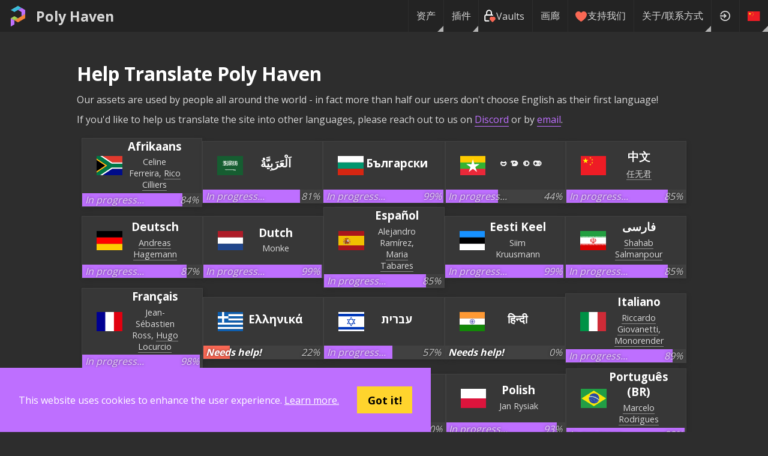

--- FILE ---
content_type: text/html; charset=utf-8
request_url: https://dev.polyhaven.com/zh/translate
body_size: 15776
content:
<!DOCTYPE html><html dir="ltr" lang="zh"><head><meta charSet="utf-8"/><title>Help Translate Poly Haven • Poly Haven</title><meta name="description" content="More than half our users don&#x27;t speak English as a first language, help us make Poly Haven friendlier for them!"/><meta name="keywords" content="Arch-viz,Game,Unreal,Unity,Blender,Maya,Max,free,cc0,creative commons"/><meta name="author" content="Poly Haven"/><meta name="viewport" content="width=device-width, initial-scale=1.0"/><meta name="theme-color" content="rgb(234, 91, 12)"/><link rel="canonical" href="https://polyhaven.com/translate"/><meta property="og:locale" content="en_US"/><meta property="og:type" content="website"/><meta property="og:title" content="Help Translate Poly Haven • Poly Haven"/><meta property="og:description" content="More than half our users don&#x27;t speak English as a first language, help us make Poly Haven friendlier for them!"/><meta property="og:url" content="https://polyhaven.com/translate"/><meta property="og:site_name" content="Poly Haven"/><meta property="twitter:card" content="summary_large_image"/><meta property="twitter:site" content="@polyhaven"/><meta name="next-head-count" content="16"/><link rel="icon" href="/favicon.ico"/><link rel="preconnect" href="https://fonts.gstatic.com"/><link rel="stylesheet" href="https://cdnjs.cloudflare.com/ajax/libs/normalize/8.0.0/normalize.min.css"/><meta property="og:locale" content="en_US"/><meta property="og:type" content="website"/><meta property="og:site_name" content="Poly Haven"/><meta content="text/html;charset=utf-8" http-equiv="Content-Type"/><meta content="utf-8" http-equiv="encoding"/><meta name="theme-color" content="rgb(190, 111, 255)"/><meta property="commit_hash" content="4fe692b0ba1bb5879b4c03a45b8f5245b570625e"/><script src="/download-js/ua-parser.min.js"></script><script src="/download-js/zip.js"></script><script src="/download-js/download.js"></script><link rel="preconnect" href="https://fonts.gstatic.com" crossorigin /><link rel="preload" href="/_next/static/css/4b2e2da015691e60.css" as="style"/><link rel="stylesheet" href="/_next/static/css/4b2e2da015691e60.css" data-n-g=""/><link rel="preload" href="/_next/static/css/efd91fd858f44155.css" as="style"/><link rel="stylesheet" href="/_next/static/css/efd91fd858f44155.css" data-n-p=""/><noscript data-n-css=""></noscript><script defer="" nomodule="" src="/_next/static/chunks/polyfills-42372ed130431b0a.js"></script><script src="/_next/static/chunks/webpack-89321127740aa7f3.js" defer=""></script><script src="/_next/static/chunks/framework-b0ec748c7a4c483a.js" defer=""></script><script src="/_next/static/chunks/main-8663fe5437afb3c3.js" defer=""></script><script src="/_next/static/chunks/pages/_app-f13837b20e3c17b8.js" defer=""></script><script src="/_next/static/chunks/d9067523-78bffb2ceaf8b441.js" defer=""></script><script src="/_next/static/chunks/9734-db10de17bca02381.js" defer=""></script><script src="/_next/static/chunks/4161-929670447ff78fb5.js" defer=""></script><script src="/_next/static/chunks/pages/translate-6517c6f72a550a1e.js" defer=""></script><script src="/_next/static/4fe692b0ba1bb5879b4c03a45b8f5245b570625e/_buildManifest.js" defer=""></script><script src="/_next/static/4fe692b0ba1bb5879b4c03a45b8f5245b570625e/_ssgManifest.js" defer=""></script><style data-href="https://fonts.googleapis.com/css2?family=Open+Sans:wght@400;700&display=swap">@font-face{font-family:'Open Sans';font-style:normal;font-weight:400;font-stretch:normal;font-display:swap;src:url(https://fonts.gstatic.com/l/font?kit=memSYaGs126MiZpBA-UvWbX2vVnXBbObj2OVZyOOSr4dVJWUgsjZ0C4k&skey=62c1cbfccc78b4b2&v=v44) format('woff')}@font-face{font-family:'Open Sans';font-style:normal;font-weight:700;font-stretch:normal;font-display:swap;src:url(https://fonts.gstatic.com/l/font?kit=memSYaGs126MiZpBA-UvWbX2vVnXBbObj2OVZyOOSr4dVJWUgsg-1y4k&skey=62c1cbfccc78b4b2&v=v44) format('woff')}@font-face{font-family:'Open Sans';font-style:normal;font-weight:400;font-stretch:100%;font-display:swap;src:url(https://fonts.gstatic.com/s/opensans/v44/memvYaGs126MiZpBA-UvWbX2vVnXBbObj2OVTSKmu0SC55K5gw.woff2) format('woff2');unicode-range:U+0460-052F,U+1C80-1C8A,U+20B4,U+2DE0-2DFF,U+A640-A69F,U+FE2E-FE2F}@font-face{font-family:'Open Sans';font-style:normal;font-weight:400;font-stretch:100%;font-display:swap;src:url(https://fonts.gstatic.com/s/opensans/v44/memvYaGs126MiZpBA-UvWbX2vVnXBbObj2OVTSumu0SC55K5gw.woff2) format('woff2');unicode-range:U+0301,U+0400-045F,U+0490-0491,U+04B0-04B1,U+2116}@font-face{font-family:'Open Sans';font-style:normal;font-weight:400;font-stretch:100%;font-display:swap;src:url(https://fonts.gstatic.com/s/opensans/v44/memvYaGs126MiZpBA-UvWbX2vVnXBbObj2OVTSOmu0SC55K5gw.woff2) format('woff2');unicode-range:U+1F00-1FFF}@font-face{font-family:'Open Sans';font-style:normal;font-weight:400;font-stretch:100%;font-display:swap;src:url(https://fonts.gstatic.com/s/opensans/v44/memvYaGs126MiZpBA-UvWbX2vVnXBbObj2OVTSymu0SC55K5gw.woff2) format('woff2');unicode-range:U+0370-0377,U+037A-037F,U+0384-038A,U+038C,U+038E-03A1,U+03A3-03FF}@font-face{font-family:'Open Sans';font-style:normal;font-weight:400;font-stretch:100%;font-display:swap;src:url(https://fonts.gstatic.com/s/opensans/v44/memvYaGs126MiZpBA-UvWbX2vVnXBbObj2OVTS2mu0SC55K5gw.woff2) format('woff2');unicode-range:U+0307-0308,U+0590-05FF,U+200C-2010,U+20AA,U+25CC,U+FB1D-FB4F}@font-face{font-family:'Open Sans';font-style:normal;font-weight:400;font-stretch:100%;font-display:swap;src:url(https://fonts.gstatic.com/s/opensans/v44/memvYaGs126MiZpBA-UvWbX2vVnXBbObj2OVTVOmu0SC55K5gw.woff2) format('woff2');unicode-range:U+0302-0303,U+0305,U+0307-0308,U+0310,U+0312,U+0315,U+031A,U+0326-0327,U+032C,U+032F-0330,U+0332-0333,U+0338,U+033A,U+0346,U+034D,U+0391-03A1,U+03A3-03A9,U+03B1-03C9,U+03D1,U+03D5-03D6,U+03F0-03F1,U+03F4-03F5,U+2016-2017,U+2034-2038,U+203C,U+2040,U+2043,U+2047,U+2050,U+2057,U+205F,U+2070-2071,U+2074-208E,U+2090-209C,U+20D0-20DC,U+20E1,U+20E5-20EF,U+2100-2112,U+2114-2115,U+2117-2121,U+2123-214F,U+2190,U+2192,U+2194-21AE,U+21B0-21E5,U+21F1-21F2,U+21F4-2211,U+2213-2214,U+2216-22FF,U+2308-230B,U+2310,U+2319,U+231C-2321,U+2336-237A,U+237C,U+2395,U+239B-23B7,U+23D0,U+23DC-23E1,U+2474-2475,U+25AF,U+25B3,U+25B7,U+25BD,U+25C1,U+25CA,U+25CC,U+25FB,U+266D-266F,U+27C0-27FF,U+2900-2AFF,U+2B0E-2B11,U+2B30-2B4C,U+2BFE,U+3030,U+FF5B,U+FF5D,U+1D400-1D7FF,U+1EE00-1EEFF}@font-face{font-family:'Open Sans';font-style:normal;font-weight:400;font-stretch:100%;font-display:swap;src:url(https://fonts.gstatic.com/s/opensans/v44/memvYaGs126MiZpBA-UvWbX2vVnXBbObj2OVTUGmu0SC55K5gw.woff2) format('woff2');unicode-range:U+0001-000C,U+000E-001F,U+007F-009F,U+20DD-20E0,U+20E2-20E4,U+2150-218F,U+2190,U+2192,U+2194-2199,U+21AF,U+21E6-21F0,U+21F3,U+2218-2219,U+2299,U+22C4-22C6,U+2300-243F,U+2440-244A,U+2460-24FF,U+25A0-27BF,U+2800-28FF,U+2921-2922,U+2981,U+29BF,U+29EB,U+2B00-2BFF,U+4DC0-4DFF,U+FFF9-FFFB,U+10140-1018E,U+10190-1019C,U+101A0,U+101D0-101FD,U+102E0-102FB,U+10E60-10E7E,U+1D2C0-1D2D3,U+1D2E0-1D37F,U+1F000-1F0FF,U+1F100-1F1AD,U+1F1E6-1F1FF,U+1F30D-1F30F,U+1F315,U+1F31C,U+1F31E,U+1F320-1F32C,U+1F336,U+1F378,U+1F37D,U+1F382,U+1F393-1F39F,U+1F3A7-1F3A8,U+1F3AC-1F3AF,U+1F3C2,U+1F3C4-1F3C6,U+1F3CA-1F3CE,U+1F3D4-1F3E0,U+1F3ED,U+1F3F1-1F3F3,U+1F3F5-1F3F7,U+1F408,U+1F415,U+1F41F,U+1F426,U+1F43F,U+1F441-1F442,U+1F444,U+1F446-1F449,U+1F44C-1F44E,U+1F453,U+1F46A,U+1F47D,U+1F4A3,U+1F4B0,U+1F4B3,U+1F4B9,U+1F4BB,U+1F4BF,U+1F4C8-1F4CB,U+1F4D6,U+1F4DA,U+1F4DF,U+1F4E3-1F4E6,U+1F4EA-1F4ED,U+1F4F7,U+1F4F9-1F4FB,U+1F4FD-1F4FE,U+1F503,U+1F507-1F50B,U+1F50D,U+1F512-1F513,U+1F53E-1F54A,U+1F54F-1F5FA,U+1F610,U+1F650-1F67F,U+1F687,U+1F68D,U+1F691,U+1F694,U+1F698,U+1F6AD,U+1F6B2,U+1F6B9-1F6BA,U+1F6BC,U+1F6C6-1F6CF,U+1F6D3-1F6D7,U+1F6E0-1F6EA,U+1F6F0-1F6F3,U+1F6F7-1F6FC,U+1F700-1F7FF,U+1F800-1F80B,U+1F810-1F847,U+1F850-1F859,U+1F860-1F887,U+1F890-1F8AD,U+1F8B0-1F8BB,U+1F8C0-1F8C1,U+1F900-1F90B,U+1F93B,U+1F946,U+1F984,U+1F996,U+1F9E9,U+1FA00-1FA6F,U+1FA70-1FA7C,U+1FA80-1FA89,U+1FA8F-1FAC6,U+1FACE-1FADC,U+1FADF-1FAE9,U+1FAF0-1FAF8,U+1FB00-1FBFF}@font-face{font-family:'Open Sans';font-style:normal;font-weight:400;font-stretch:100%;font-display:swap;src:url(https://fonts.gstatic.com/s/opensans/v44/memvYaGs126MiZpBA-UvWbX2vVnXBbObj2OVTSCmu0SC55K5gw.woff2) format('woff2');unicode-range:U+0102-0103,U+0110-0111,U+0128-0129,U+0168-0169,U+01A0-01A1,U+01AF-01B0,U+0300-0301,U+0303-0304,U+0308-0309,U+0323,U+0329,U+1EA0-1EF9,U+20AB}@font-face{font-family:'Open Sans';font-style:normal;font-weight:400;font-stretch:100%;font-display:swap;src:url(https://fonts.gstatic.com/s/opensans/v44/memvYaGs126MiZpBA-UvWbX2vVnXBbObj2OVTSGmu0SC55K5gw.woff2) format('woff2');unicode-range:U+0100-02BA,U+02BD-02C5,U+02C7-02CC,U+02CE-02D7,U+02DD-02FF,U+0304,U+0308,U+0329,U+1D00-1DBF,U+1E00-1E9F,U+1EF2-1EFF,U+2020,U+20A0-20AB,U+20AD-20C0,U+2113,U+2C60-2C7F,U+A720-A7FF}@font-face{font-family:'Open Sans';font-style:normal;font-weight:400;font-stretch:100%;font-display:swap;src:url(https://fonts.gstatic.com/s/opensans/v44/memvYaGs126MiZpBA-UvWbX2vVnXBbObj2OVTS-mu0SC55I.woff2) format('woff2');unicode-range:U+0000-00FF,U+0131,U+0152-0153,U+02BB-02BC,U+02C6,U+02DA,U+02DC,U+0304,U+0308,U+0329,U+2000-206F,U+20AC,U+2122,U+2191,U+2193,U+2212,U+2215,U+FEFF,U+FFFD}@font-face{font-family:'Open Sans';font-style:normal;font-weight:700;font-stretch:100%;font-display:swap;src:url(https://fonts.gstatic.com/s/opensans/v44/memvYaGs126MiZpBA-UvWbX2vVnXBbObj2OVTSKmu0SC55K5gw.woff2) format('woff2');unicode-range:U+0460-052F,U+1C80-1C8A,U+20B4,U+2DE0-2DFF,U+A640-A69F,U+FE2E-FE2F}@font-face{font-family:'Open Sans';font-style:normal;font-weight:700;font-stretch:100%;font-display:swap;src:url(https://fonts.gstatic.com/s/opensans/v44/memvYaGs126MiZpBA-UvWbX2vVnXBbObj2OVTSumu0SC55K5gw.woff2) format('woff2');unicode-range:U+0301,U+0400-045F,U+0490-0491,U+04B0-04B1,U+2116}@font-face{font-family:'Open Sans';font-style:normal;font-weight:700;font-stretch:100%;font-display:swap;src:url(https://fonts.gstatic.com/s/opensans/v44/memvYaGs126MiZpBA-UvWbX2vVnXBbObj2OVTSOmu0SC55K5gw.woff2) format('woff2');unicode-range:U+1F00-1FFF}@font-face{font-family:'Open Sans';font-style:normal;font-weight:700;font-stretch:100%;font-display:swap;src:url(https://fonts.gstatic.com/s/opensans/v44/memvYaGs126MiZpBA-UvWbX2vVnXBbObj2OVTSymu0SC55K5gw.woff2) format('woff2');unicode-range:U+0370-0377,U+037A-037F,U+0384-038A,U+038C,U+038E-03A1,U+03A3-03FF}@font-face{font-family:'Open Sans';font-style:normal;font-weight:700;font-stretch:100%;font-display:swap;src:url(https://fonts.gstatic.com/s/opensans/v44/memvYaGs126MiZpBA-UvWbX2vVnXBbObj2OVTS2mu0SC55K5gw.woff2) format('woff2');unicode-range:U+0307-0308,U+0590-05FF,U+200C-2010,U+20AA,U+25CC,U+FB1D-FB4F}@font-face{font-family:'Open Sans';font-style:normal;font-weight:700;font-stretch:100%;font-display:swap;src:url(https://fonts.gstatic.com/s/opensans/v44/memvYaGs126MiZpBA-UvWbX2vVnXBbObj2OVTVOmu0SC55K5gw.woff2) format('woff2');unicode-range:U+0302-0303,U+0305,U+0307-0308,U+0310,U+0312,U+0315,U+031A,U+0326-0327,U+032C,U+032F-0330,U+0332-0333,U+0338,U+033A,U+0346,U+034D,U+0391-03A1,U+03A3-03A9,U+03B1-03C9,U+03D1,U+03D5-03D6,U+03F0-03F1,U+03F4-03F5,U+2016-2017,U+2034-2038,U+203C,U+2040,U+2043,U+2047,U+2050,U+2057,U+205F,U+2070-2071,U+2074-208E,U+2090-209C,U+20D0-20DC,U+20E1,U+20E5-20EF,U+2100-2112,U+2114-2115,U+2117-2121,U+2123-214F,U+2190,U+2192,U+2194-21AE,U+21B0-21E5,U+21F1-21F2,U+21F4-2211,U+2213-2214,U+2216-22FF,U+2308-230B,U+2310,U+2319,U+231C-2321,U+2336-237A,U+237C,U+2395,U+239B-23B7,U+23D0,U+23DC-23E1,U+2474-2475,U+25AF,U+25B3,U+25B7,U+25BD,U+25C1,U+25CA,U+25CC,U+25FB,U+266D-266F,U+27C0-27FF,U+2900-2AFF,U+2B0E-2B11,U+2B30-2B4C,U+2BFE,U+3030,U+FF5B,U+FF5D,U+1D400-1D7FF,U+1EE00-1EEFF}@font-face{font-family:'Open Sans';font-style:normal;font-weight:700;font-stretch:100%;font-display:swap;src:url(https://fonts.gstatic.com/s/opensans/v44/memvYaGs126MiZpBA-UvWbX2vVnXBbObj2OVTUGmu0SC55K5gw.woff2) format('woff2');unicode-range:U+0001-000C,U+000E-001F,U+007F-009F,U+20DD-20E0,U+20E2-20E4,U+2150-218F,U+2190,U+2192,U+2194-2199,U+21AF,U+21E6-21F0,U+21F3,U+2218-2219,U+2299,U+22C4-22C6,U+2300-243F,U+2440-244A,U+2460-24FF,U+25A0-27BF,U+2800-28FF,U+2921-2922,U+2981,U+29BF,U+29EB,U+2B00-2BFF,U+4DC0-4DFF,U+FFF9-FFFB,U+10140-1018E,U+10190-1019C,U+101A0,U+101D0-101FD,U+102E0-102FB,U+10E60-10E7E,U+1D2C0-1D2D3,U+1D2E0-1D37F,U+1F000-1F0FF,U+1F100-1F1AD,U+1F1E6-1F1FF,U+1F30D-1F30F,U+1F315,U+1F31C,U+1F31E,U+1F320-1F32C,U+1F336,U+1F378,U+1F37D,U+1F382,U+1F393-1F39F,U+1F3A7-1F3A8,U+1F3AC-1F3AF,U+1F3C2,U+1F3C4-1F3C6,U+1F3CA-1F3CE,U+1F3D4-1F3E0,U+1F3ED,U+1F3F1-1F3F3,U+1F3F5-1F3F7,U+1F408,U+1F415,U+1F41F,U+1F426,U+1F43F,U+1F441-1F442,U+1F444,U+1F446-1F449,U+1F44C-1F44E,U+1F453,U+1F46A,U+1F47D,U+1F4A3,U+1F4B0,U+1F4B3,U+1F4B9,U+1F4BB,U+1F4BF,U+1F4C8-1F4CB,U+1F4D6,U+1F4DA,U+1F4DF,U+1F4E3-1F4E6,U+1F4EA-1F4ED,U+1F4F7,U+1F4F9-1F4FB,U+1F4FD-1F4FE,U+1F503,U+1F507-1F50B,U+1F50D,U+1F512-1F513,U+1F53E-1F54A,U+1F54F-1F5FA,U+1F610,U+1F650-1F67F,U+1F687,U+1F68D,U+1F691,U+1F694,U+1F698,U+1F6AD,U+1F6B2,U+1F6B9-1F6BA,U+1F6BC,U+1F6C6-1F6CF,U+1F6D3-1F6D7,U+1F6E0-1F6EA,U+1F6F0-1F6F3,U+1F6F7-1F6FC,U+1F700-1F7FF,U+1F800-1F80B,U+1F810-1F847,U+1F850-1F859,U+1F860-1F887,U+1F890-1F8AD,U+1F8B0-1F8BB,U+1F8C0-1F8C1,U+1F900-1F90B,U+1F93B,U+1F946,U+1F984,U+1F996,U+1F9E9,U+1FA00-1FA6F,U+1FA70-1FA7C,U+1FA80-1FA89,U+1FA8F-1FAC6,U+1FACE-1FADC,U+1FADF-1FAE9,U+1FAF0-1FAF8,U+1FB00-1FBFF}@font-face{font-family:'Open Sans';font-style:normal;font-weight:700;font-stretch:100%;font-display:swap;src:url(https://fonts.gstatic.com/s/opensans/v44/memvYaGs126MiZpBA-UvWbX2vVnXBbObj2OVTSCmu0SC55K5gw.woff2) format('woff2');unicode-range:U+0102-0103,U+0110-0111,U+0128-0129,U+0168-0169,U+01A0-01A1,U+01AF-01B0,U+0300-0301,U+0303-0304,U+0308-0309,U+0323,U+0329,U+1EA0-1EF9,U+20AB}@font-face{font-family:'Open Sans';font-style:normal;font-weight:700;font-stretch:100%;font-display:swap;src:url(https://fonts.gstatic.com/s/opensans/v44/memvYaGs126MiZpBA-UvWbX2vVnXBbObj2OVTSGmu0SC55K5gw.woff2) format('woff2');unicode-range:U+0100-02BA,U+02BD-02C5,U+02C7-02CC,U+02CE-02D7,U+02DD-02FF,U+0304,U+0308,U+0329,U+1D00-1DBF,U+1E00-1E9F,U+1EF2-1EFF,U+2020,U+20A0-20AB,U+20AD-20C0,U+2113,U+2C60-2C7F,U+A720-A7FF}@font-face{font-family:'Open Sans';font-style:normal;font-weight:700;font-stretch:100%;font-display:swap;src:url(https://fonts.gstatic.com/s/opensans/v44/memvYaGs126MiZpBA-UvWbX2vVnXBbObj2OVTS-mu0SC55I.woff2) format('woff2');unicode-range:U+0000-00FF,U+0131,U+0152-0153,U+02BB-02BC,U+02C6,U+02DA,U+02DC,U+0304,U+0308,U+0329,U+2000-206F,U+20AC,U+2122,U+2191,U+2193,U+2212,U+2215,U+FEFF,U+FFFD}</style></head><body><div id="__next"><div id="Layout_layout__ZaY8Q"><div class="Header_header__E1Wv4" id="mainheader"><a class="Header_logo__sVu15" href="/zh"><div class="Header_logo_image__gsiFu"><img src="/Logo 256.png"/></div>Poly Haven</a><div class="Header_spacer__xupXH"></div><div class="Header_assetHeader__acpIK"><h2 id="header-path"></h2> <h1 id="header-title"></h1></div><div style="display:none" id="header-frompath"></div><div class="Header_spacer__xupXH"></div><div class="Nav_nav__6u4Re Nav_hiddenMobile__Pq9Io"><div class="Nav_navItemWrapper__qSXyS  Nav_navItemMenuFlag__9a1Xp"><a class="Nav_navItem__4T1Pr" href="/zh/all">资产</a><div class="Nav_subNav__wgdgY"><div class="Nav_navItemWrapper__qSXyS  "><a class="Nav_navItem__4T1Pr" href="/zh/hdris"><span class="Nav_assetType__weitK"><img src="/icons/a_hdris.png"/> <!-- -->HDRI</span></a></div><div class="Nav_navItemWrapper__qSXyS  "><a class="Nav_navItem__4T1Pr" href="/zh/textures"><span class="Nav_assetType__weitK"><img src="/icons/a_textures.png"/> <!-- -->贴图</span></a></div><div class="Nav_navItemWrapper__qSXyS  "><a class="Nav_navItem__4T1Pr" href="/zh/models"><span class="Nav_assetType__weitK"><img src="/icons/a_models.png"/> <!-- -->模型</span></a></div><hr/><div class="Nav_navItemWrapper__qSXyS  "><a class="Nav_navItem__4T1Pr" href="/zh/collections"><span class="Nav_assetType__weitK"><svg stroke="currentColor" fill="currentColor" stroke-width="0" viewBox="0 0 24 24" height="1em" width="1em" xmlns="http://www.w3.org/2000/svg"><path fill="none" d="M0 0h24v24H0z"></path><path d="M10 4H4c-1.1 0-1.99.9-1.99 2L2 18c0 1.1.9 2 2 2h16c1.1 0 2-.9 2-2V8c0-1.1-.9-2-2-2h-8l-2-2z"></path></svg>收藏品</span></a></div><div class="Nav_navItemWrapper__qSXyS  "><a class="Nav_navItem__4T1Pr" href="/zh/vaults"><span class="Nav_assetType__weitK"><svg width="100%" height="100%" viewBox="0 0 12 12" version="1.1" style="fill-rule:evenodd;clip-rule:evenodd;stroke-linecap:round;stroke-linejoin:round"><path d="M4.879,10.762l-2.521,0c-0.615,0 -1.121,-0.505 -1.121,-1.12l0,-3.362c0,-0.615 0.506,-1.12 1.121,-1.12l5.603,-0c0.213,-0 0.411,0.059 0.581,0.162" style="fill:none;fill-rule:nonzero;stroke:white;stroke-width:1.12px"></path><path d="M2.918,5.16l0,-2.242c0,-1.229 1.012,-2.241 2.241,-2.241c1.23,0 2.242,1.012 2.242,2.241l-0,2.242" style="fill:none;fill-rule:nonzero;stroke:white;stroke-width:1.12px"></path><path d="M8.521,11.323l1.877,-1.84c0.233,-0.226 0.365,-0.537 0.365,-0.862c-0,-0.323 -0.131,-0.633 -0.362,-0.859c-0.484,-0.473 -1.268,-0.475 -1.753,-0.003l-0.126,0.123l-0.125,-0.123c-0.483,-0.473 -1.267,-0.475 -1.752,-0.004c-0.233,0.226 -0.365,0.538 -0.365,0.862c-0,0.323 0.13,0.633 0.361,0.859l1.88,1.847Z" style="fill:rgb(249, 104, 84);fill-rule:nonzero;stroke:rgb(249, 104, 84);stroke-width:1.12px"></path></svg>Vaults</span></a></div></div></div><div class="Nav_navItemWrapper__qSXyS  Nav_navItemMenuFlag__9a1Xp"><a class="Nav_navItem__4T1Pr" href="/zh/plugins">插件</a><div class="Nav_subNav__wgdgY"><div class="Nav_navItemWrapper__qSXyS  "><a class="Nav_navItem__4T1Pr" href="/zh/plugins/blender"><svg width="1em" height="1em" viewBox="0 0 2146 1743" version="1.1" xmlns="http://www.w3.org/2000/svg"><g><path fill="currentColor" d="M1118.46,979.951c4.011,-71.561 39.054,-134.607 91.92,-179.3c51.845,-43.897 121.627,-70.728 197.767,-70.728c76.065,0 145.847,26.831 197.73,70.728c52.828,44.693 87.871,107.739 91.92,179.224c4.012,73.529 -25.544,141.835 -77.389,192.469c-52.866,51.504 -128.06,83.822 -212.261,83.822c-84.2,0 -159.545,-32.318 -212.374,-83.822c-51.883,-50.634 -81.362,-118.94 -77.313,-192.393Z"></path><path fill="currentColor" d="M657.157,1124.55c0.492,28.003 9.423,82.421 22.82,124.919c28.155,89.953 75.913,173.169 142.365,246.509c68.193,75.383 152.166,135.931 249.158,178.921c101.949,45.146 212.412,68.155 327.152,67.966c114.55,-0.152 225.014,-23.614 326.963,-69.102c96.991,-43.405 180.889,-104.219 248.968,-179.64c66.415,-73.642 114.097,-157.01 142.328,-246.962c14.191,-45.45 23.16,-91.58 26.755,-137.862c3.519,-45.601 2.043,-91.277 -4.428,-136.916c-12.64,-88.93 -43.406,-172.374 -90.785,-248.438c-43.33,-69.896 -99.187,-131.088 -165.601,-182.592l0.151,-0.114l-670.236,-514.625c-0.605,-0.454 -1.097,-0.946 -1.74,-1.362c-43.974,-33.756 -117.919,-33.643 -166.282,0.189c-48.893,34.21 -54.494,90.785 -10.975,126.471l-0.189,0.189l279.546,227.322l-852.034,0.909l-1.135,-0c-70.426,0.075 -138.127,46.281 -151.523,104.673c-13.775,59.489 34.058,108.836 107.285,109.101l-0.114,0.265l431.864,-0.833l-770.634,591.522c-0.984,0.719 -2.043,1.476 -2.952,2.195c-72.696,55.667 -96.196,148.231 -50.406,206.812c46.471,59.564 145.279,59.678 218.732,0.34l420.586,-344.219c0,0 -6.131,46.471 -5.639,74.362Zm1080.76,155.61c-86.661,88.287 -207.985,138.353 -339.262,138.618c-131.467,0.227 -252.791,-49.385 -339.451,-137.521c-42.347,-42.952 -73.453,-92.374 -92.64,-145.014c-18.808,-51.731 -26.111,-106.641 -21.268,-162.043c4.579,-54.153 20.701,-105.809 46.434,-152.545c25.279,-45.941 60.094,-87.455 103.084,-122.573c84.238,-68.647 191.485,-105.809 303.652,-105.96c112.28,-0.151 219.451,36.67 303.765,105.09c42.914,34.967 77.691,76.329 102.97,122.194c25.847,46.699 41.855,98.165 46.623,152.469c4.768,55.327 -2.536,110.161 -21.344,161.93c-19.224,52.791 -50.217,102.214 -92.563,145.355Z"></path></g></svg> Blender <!-- -->Blender插件</a></div><div class="Nav_navItemWrapper__qSXyS  "><a class="Nav_navItem__4T1Pr" href="/zh/plugins/unreal"><svg width="1em" height="1em" id="Layer_1" data-name="Layer 1" xmlns="http://www.w3.org/2000/svg" viewBox="0 0 336 336"><defs><style>.cls-1{fill:currentColor;fill-rule:evenodd;}</style></defs><path class="cls-1" d="M264.11,191.3h0c-2.79,13.44-15.19,47.94-54.74,66.62l-15.88-17.86L166.69,267a98.9,98.9,0,0,1-78.22-40.12,38.53,38.53,0,0,0,8.76,1.65c4.39.08,9.14-1.53,9.14-8.9v-72.7a12,12,0,0,0-15.05-12C78.91,137.79,69,168.75,69,168.75a98.44,98.44,0,0,1,34.07-75.44,99.85,99.85,0,0,1,50.27-23.19c-13.55,7.72-21.16,20.31-21.16,30.87,0,17,10.24,14.94,13.27,12.44v98.12a15.6,15.6,0,0,0,2,3.45,14.49,14.49,0,0,0,11.85,6c10.25,0,23.55-11.7,23.55-11.7V129.88c0-8.08-6.09-17.84-12.19-21.19,0,0,11.29-2,20,4.67h0a74.63,74.63,0,0,1,5.21-5.73C216.2,87.68,235.35,82,251.3,79.16h0s-29,22.79-29,53.37c0,22.74.59,78.2.59,78.2C233.65,221.12,249.65,206.11,264.11,191.3Z"></path><path class="cls-1" d="M168,6.26A161.74,161.74,0,1,0,329.74,168,161.74,161.74,0,0,0,168,6.26Zm0,317A155.27,155.27,0,1,1,323.27,168,155.27,155.27,0,0,1,168,323.27Z"></path></svg> UE HDRI Browser</a></div></div></div><div class="Nav_navItemWrapper__qSXyS  "><a class="Nav_navItem__4T1Pr" href="/zh/vaults"><span class="Nav_assetType__weitK"><svg width="100%" height="100%" viewBox="0 0 12 12" version="1.1" style="fill-rule:evenodd;clip-rule:evenodd;stroke-linecap:round;stroke-linejoin:round"><path d="M4.879,10.762l-2.521,0c-0.615,0 -1.121,-0.505 -1.121,-1.12l0,-3.362c0,-0.615 0.506,-1.12 1.121,-1.12l5.603,-0c0.213,-0 0.411,0.059 0.581,0.162" style="fill:none;fill-rule:nonzero;stroke:white;stroke-width:1.12px"></path><path d="M2.918,5.16l0,-2.242c0,-1.229 1.012,-2.241 2.241,-2.241c1.23,0 2.242,1.012 2.242,2.241l-0,2.242" style="fill:none;fill-rule:nonzero;stroke:white;stroke-width:1.12px"></path><path d="M8.521,11.323l1.877,-1.84c0.233,-0.226 0.365,-0.537 0.365,-0.862c-0,-0.323 -0.131,-0.633 -0.362,-0.859c-0.484,-0.473 -1.268,-0.475 -1.753,-0.003l-0.126,0.123l-0.125,-0.123c-0.483,-0.473 -1.267,-0.475 -1.752,-0.004c-0.233,0.226 -0.365,0.538 -0.365,0.862c-0,0.323 0.13,0.633 0.361,0.859l1.88,1.847Z" style="fill:rgb(249, 104, 84);fill-rule:nonzero;stroke:rgb(249, 104, 84);stroke-width:1.12px"></path></svg>Vaults</span></a></div><div class="Nav_navItemWrapper__qSXyS  "><a class="Nav_navItem__4T1Pr" href="/zh/gallery">画廊</a></div><div class="Nav_navItemWrapper__qSXyS  "><a class="Nav_navItem__4T1Pr" href="https://www.patreon.com/polyhaven/overview"><svg version="1.1" xmlns="http://www.w3.org/2000/svg" width="20" height="20" viewBox="0 0 20 20"><path fill="#F96854" d="M9.5 19c-0.084 0-0.167-0.021-0.243-0.063-0.094-0.052-2.326-1.301-4.592-3.347-1.341-1.21-2.411-2.448-3.183-3.68-0.984-1.571-1.482-3.139-1.482-4.66 0-2.895 2.355-5.25 5.25-5.25 0.98 0 2.021 0.367 2.931 1.034 0.532 0.39 0.985 0.86 1.319 1.359 0.334-0.499 0.787-0.969 1.319-1.359 0.91-0.667 1.951-1.034 2.931-1.034 2.895 0 5.25 2.355 5.25 5.25 0 1.521-0.499 3.089-1.482 4.66-0.771 1.232-1.842 2.47-3.182 3.68-2.266 2.046-4.498 3.295-4.592 3.347-0.076 0.042-0.159 0.063-0.243 0.063z"></path></svg> <!-- -->支持我们</a></div><div class="Nav_navItemWrapper__qSXyS  Nav_navItemMenuFlag__9a1Xp"><a class="Nav_navItem__4T1Pr" href="/zh/about-contact">关于/联系方式</a><div class="Nav_subNav__wgdgY"><div class="Nav_navItemWrapper__qSXyS  "><a class="Nav_navItem__4T1Pr" href="https://docs.polyhaven.com/zh/faq">常见问题</a></div><div class="Nav_navItemWrapper__qSXyS  "><a class="Nav_navItem__4T1Pr" href="/zh/license">许可证</a></div><div class="Nav_navItemWrapper__qSXyS  "><a class="Nav_navItem__4T1Pr" href="https://www.patreon.com/polyhaven/posts?public=true">新闻</a></div><div class="Nav_navItemWrapper__qSXyS  "><a class="Nav_navItem__4T1Pr" href="https://blog.polyhaven.com">博客</a></div></div></div><div class="Nav_navItemWrapper__qSXyS  "><a class="Nav_navItem__4T1Pr" href="/zh/account?returnTo=/translate"><svg stroke="currentColor" fill="currentColor" stroke-width="0" viewBox="0 0 512 512" height="1em" width="1em" xmlns="http://www.w3.org/2000/svg"><path d="M256 48c-42.9 0-84.2 13-119.2 37.5-34.2 24-60.2 57.2-75.1 96.1L58 192h45.7l1.9-5c8.2-17.8 19.4-33.9 33.5-48 31.2-31.2 72.7-48.4 116.9-48.4s85.7 17.2 116.9 48.4c31.2 31.2 48.4 72.7 48.4 116.9 0 44.1-17.2 85.7-48.4 116.9-31.2 31.2-72.7 48.4-116.9 48.4-44.1 0-85.6-17.2-116.9-48.4-14-14-25.3-30.1-33.5-47.9l-1.9-5H58l3.6 10.4c14.9 38.9 40.9 72.1 75.1 96.1C171.8 451.1 213 464 256 464c114.7 0 208-93.3 208-208S370.7 48 256 48z"></path><path d="M48 277.4h189.7l-43.6 44.7L224 352l96-96-96-96-31 29.9 44.7 44.7H48v42.8z"></path></svg></a></div></div><div style="height:100%;display:flex"><div class="Nav_navItemWrapper__qSXyS Nav_compactNavItemWrapper__vgkE6 Nav_navItemMenuFlag__9a1Xp"><span class="Nav_navItem__4T1Pr"><img src="https://cdn.jsdelivr.net/gh/lipis/flag-icons/flags/4x3/cn.svg" style="display:inline-block;width:inherit;height:1em;vertical-align:middle"/></span><div class="Nav_subNav__wgdgY"><div class="Nav_navItemWrapper__qSXyS  "><a href="/af/translate" class="Nav_navItem__4T1Pr"><img src="https://cdn.jsdelivr.net/gh/lipis/flag-icons/flags/4x3/za.svg" style="display:inline-block;width:inherit;height:1em;vertical-align:middle"/>Afrikaans</a></div><div class="Nav_navItemWrapper__qSXyS  "><a href="/ar/translate" class="Nav_navItem__4T1Pr"><img src="https://cdn.jsdelivr.net/gh/lipis/flag-icons/flags/4x3/sa.svg" style="display:inline-block;width:inherit;height:1em;vertical-align:middle"/>اَلْعَرَبِيَّةُ</a></div><div class="Nav_navItemWrapper__qSXyS  "><a href="/bg/translate" class="Nav_navItem__4T1Pr"><img src="https://cdn.jsdelivr.net/gh/lipis/flag-icons/flags/4x3/bg.svg" style="display:inline-block;width:inherit;height:1em;vertical-align:middle"/>Български</a></div><div class="Nav_navItemWrapper__qSXyS  "><a href="/my/translate" class="Nav_navItem__4T1Pr"><img src="https://cdn.jsdelivr.net/gh/lipis/flag-icons/flags/4x3/mm.svg" style="display:inline-block;width:inherit;height:1em;vertical-align:middle"/>ဗမာစကာ</a></div><div class="Nav_navItemWrapper__qSXyS  "><a href="/zh/translate" class="Nav_navItem__4T1Pr"><img src="https://cdn.jsdelivr.net/gh/lipis/flag-icons/flags/4x3/cn.svg" style="display:inline-block;width:inherit;height:1em;vertical-align:middle"/>中文</a></div><div class="Nav_navItemWrapper__qSXyS  "><a href="/de/translate" class="Nav_navItem__4T1Pr"><img src="https://cdn.jsdelivr.net/gh/lipis/flag-icons/flags/4x3/de.svg" style="display:inline-block;width:inherit;height:1em;vertical-align:middle"/>Deutsch</a></div><div class="Nav_navItemWrapper__qSXyS  "><a href="/nl/translate" class="Nav_navItem__4T1Pr"><img src="https://cdn.jsdelivr.net/gh/lipis/flag-icons/flags/4x3/nl.svg" style="display:inline-block;width:inherit;height:1em;vertical-align:middle"/>Dutch</a></div><div class="Nav_navItemWrapper__qSXyS  "><a href="/translate" class="Nav_navItem__4T1Pr"><img src="https://cdn.jsdelivr.net/gh/lipis/flag-icons/flags/4x3/gb.svg" style="display:inline-block;width:inherit;height:1em;vertical-align:middle"/>English</a></div><div class="Nav_navItemWrapper__qSXyS  "><a href="/es/translate" class="Nav_navItem__4T1Pr"><img src="https://cdn.jsdelivr.net/gh/lipis/flag-icons/flags/4x3/es.svg" style="display:inline-block;width:inherit;height:1em;vertical-align:middle"/>Español</a></div><div class="Nav_navItemWrapper__qSXyS  "><a href="/et/translate" class="Nav_navItem__4T1Pr"><img src="https://cdn.jsdelivr.net/gh/lipis/flag-icons/flags/4x3/ee.svg" style="display:inline-block;width:inherit;height:1em;vertical-align:middle"/>Eesti Keel</a></div><div class="Nav_navItemWrapper__qSXyS  "><a href="/fa/translate" class="Nav_navItem__4T1Pr"><img src="https://cdn.jsdelivr.net/gh/lipis/flag-icons/flags/4x3/ir.svg" style="display:inline-block;width:inherit;height:1em;vertical-align:middle"/>فارسی</a></div><div class="Nav_navItemWrapper__qSXyS  "><a href="/fr/translate" class="Nav_navItem__4T1Pr"><img src="https://cdn.jsdelivr.net/gh/lipis/flag-icons/flags/4x3/fr.svg" style="display:inline-block;width:inherit;height:1em;vertical-align:middle"/>Français</a></div><div class="Nav_navItemWrapper__qSXyS  "><a href="/el/translate" class="Nav_navItem__4T1Pr"><img src="https://cdn.jsdelivr.net/gh/lipis/flag-icons/flags/4x3/gr.svg" style="display:inline-block;width:inherit;height:1em;vertical-align:middle"/>Ελληνικά</a></div><div class="Nav_navItemWrapper__qSXyS  "><a href="/he/translate" class="Nav_navItem__4T1Pr"><img src="https://cdn.jsdelivr.net/gh/lipis/flag-icons/flags/4x3/il.svg" style="display:inline-block;width:inherit;height:1em;vertical-align:middle"/>עברית‏</a></div><div class="Nav_navItemWrapper__qSXyS  "><a href="/hi/translate" class="Nav_navItem__4T1Pr"><img src="https://cdn.jsdelivr.net/gh/lipis/flag-icons/flags/4x3/in.svg" style="display:inline-block;width:inherit;height:1em;vertical-align:middle"/>हिन्दी</a></div><div class="Nav_navItemWrapper__qSXyS  "><a href="/it/translate" class="Nav_navItem__4T1Pr"><img src="https://cdn.jsdelivr.net/gh/lipis/flag-icons/flags/4x3/it.svg" style="display:inline-block;width:inherit;height:1em;vertical-align:middle"/>Italiano</a></div><div class="Nav_navItemWrapper__qSXyS  "><a href="/id/translate" class="Nav_navItem__4T1Pr"><img src="https://cdn.jsdelivr.net/gh/lipis/flag-icons/flags/4x3/id.svg" style="display:inline-block;width:inherit;height:1em;vertical-align:middle"/>Indonesian</a></div><div class="Nav_navItemWrapper__qSXyS  "><a href="/ja/translate" class="Nav_navItem__4T1Pr"><img src="https://cdn.jsdelivr.net/gh/lipis/flag-icons/flags/4x3/jp.svg" style="display:inline-block;width:inherit;height:1em;vertical-align:middle"/>日本語</a></div><div class="Nav_navItemWrapper__qSXyS  "><a href="/ko/translate" class="Nav_navItem__4T1Pr"><img src="https://cdn.jsdelivr.net/gh/lipis/flag-icons/flags/4x3/kr.svg" style="display:inline-block;width:inherit;height:1em;vertical-align:middle"/>한국어</a></div><div class="Nav_navItemWrapper__qSXyS  "><a href="/pl/translate" class="Nav_navItem__4T1Pr"><img src="https://cdn.jsdelivr.net/gh/lipis/flag-icons/flags/4x3/pl.svg" style="display:inline-block;width:inherit;height:1em;vertical-align:middle"/>Polish</a></div><div class="Nav_navItemWrapper__qSXyS  "><a href="/pt-BR/translate" class="Nav_navItem__4T1Pr"><img src="https://cdn.jsdelivr.net/gh/lipis/flag-icons/flags/4x3/br.svg" style="display:inline-block;width:inherit;height:1em;vertical-align:middle"/>Português (BR)</a></div><div class="Nav_navItemWrapper__qSXyS  "><a href="/ru/translate" class="Nav_navItem__4T1Pr"><img src="https://cdn.jsdelivr.net/gh/lipis/flag-icons/flags/4x3/ru.svg" style="display:inline-block;width:inherit;height:1em;vertical-align:middle"/>Русский</a></div><div class="Nav_navItemWrapper__qSXyS  "><a href="/sr/translate" class="Nav_navItem__4T1Pr"><img src="https://cdn.jsdelivr.net/gh/lipis/flag-icons/flags/4x3/rs.svg" style="display:inline-block;width:inherit;height:1em;vertical-align:middle"/>Српски</a></div><div class="Nav_navItemWrapper__qSXyS  "><a href="/tr/translate" class="Nav_navItem__4T1Pr"><img src="https://cdn.jsdelivr.net/gh/lipis/flag-icons/flags/4x3/tr.svg" style="display:inline-block;width:inherit;height:1em;vertical-align:middle"/>Türkçe</a></div><div class="Nav_navItemWrapper__qSXyS  "><a href="/uk/translate" class="Nav_navItem__4T1Pr"><img src="https://cdn.jsdelivr.net/gh/lipis/flag-icons/flags/4x3/ua.svg" style="display:inline-block;width:inherit;height:1em;vertical-align:middle"/>Українська</a></div><hr/><div class="Nav_navItemWrapper__qSXyS  "><a class="Nav_navItem__4T1Pr" href="/zh/translate">🤝 Help Translate!</a></div></div></div></div><div class="Nav_menuToggle__DpmqE"><svg stroke="currentColor" fill="currentColor" stroke-width="0" viewBox="0 0 24 24" height="1em" width="1em" xmlns="http://www.w3.org/2000/svg"><path fill="none" d="M0 0h24v24H0z"></path><path d="M3 18h18v-2H3v2zm0-5h18v-2H3v2zm0-7v2h18V6H3z"></path></svg></div></div><div class="Layout_page__S1cKp"><div id="page" class="Page_page__9l_5_   "><div class="Page_pageContent__BFys9"><div class="TextPage_page__FDgnU"><div dir="ltr" style="text-align:left"><h1>Help Translate Poly Haven</h1><p>Our assets are used by people all around the world - in fact more than half our users don&#x27;t choose English as their first language!</p><p>If you&#x27;d like to help us translate the site into other languages, please reach out to us on<!-- --> <a href="https://discord.gg/Dms7Mrs">Discord</a> or by <a href="/zh/about-contact">email</a>.</p><div style="display:flex;flex-direction:row;gap:1em;align-items:center;justify-content:space-evenly;flex-wrap:wrap;padding:0.5em"><div class="LocaleInfo_wrapper__k9_49"><div class="LocaleInfo_inner__ZpG_w"><img src="https://cdn.jsdelivr.net/gh/lipis/flag-icons/flags/4x3/za.svg" style="display:inline-block;width:inherit;height:1em;vertical-align:middle"/><div class="LocaleInfo_text__jnmta"><h3>Afrikaans</h3><p></p></div></div><div class="LocaleInfo_status__3LgK1"><div class="LocaleInfo_statusInner__kE_kn  LocaleInfo_statusHelp__HeTrA" style="width:0%"></div><em><span>Loading...</span></em><div class="LocaleInfo_spacer__3ob6P"></div></div></div><div class="LocaleInfo_wrapper__k9_49"><div class="LocaleInfo_inner__ZpG_w"><img src="https://cdn.jsdelivr.net/gh/lipis/flag-icons/flags/4x3/sa.svg" style="display:inline-block;width:inherit;height:1em;vertical-align:middle"/><div class="LocaleInfo_text__jnmta"><h3>اَلْعَرَبِيَّةُ</h3><p></p></div></div><div class="LocaleInfo_status__3LgK1"><div class="LocaleInfo_statusInner__kE_kn  LocaleInfo_statusHelp__HeTrA" style="width:0%"></div><em><span>Loading...</span></em><div class="LocaleInfo_spacer__3ob6P"></div></div></div><div class="LocaleInfo_wrapper__k9_49"><div class="LocaleInfo_inner__ZpG_w"><img src="https://cdn.jsdelivr.net/gh/lipis/flag-icons/flags/4x3/bg.svg" style="display:inline-block;width:inherit;height:1em;vertical-align:middle"/><div class="LocaleInfo_text__jnmta"><h3>Български</h3><p></p></div></div><div class="LocaleInfo_status__3LgK1"><div class="LocaleInfo_statusInner__kE_kn  LocaleInfo_statusHelp__HeTrA" style="width:0%"></div><em><span>Loading...</span></em><div class="LocaleInfo_spacer__3ob6P"></div></div></div><div class="LocaleInfo_wrapper__k9_49"><div class="LocaleInfo_inner__ZpG_w"><img src="https://cdn.jsdelivr.net/gh/lipis/flag-icons/flags/4x3/mm.svg" style="display:inline-block;width:inherit;height:1em;vertical-align:middle"/><div class="LocaleInfo_text__jnmta"><h3>ဗမာစကာ</h3><p></p></div></div><div class="LocaleInfo_status__3LgK1"><div class="LocaleInfo_statusInner__kE_kn  LocaleInfo_statusHelp__HeTrA" style="width:0%"></div><em><span>Loading...</span></em><div class="LocaleInfo_spacer__3ob6P"></div></div></div><div class="LocaleInfo_wrapper__k9_49"><div class="LocaleInfo_inner__ZpG_w"><img src="https://cdn.jsdelivr.net/gh/lipis/flag-icons/flags/4x3/cn.svg" style="display:inline-block;width:inherit;height:1em;vertical-align:middle"/><div class="LocaleInfo_text__jnmta"><h3>中文</h3><p></p></div></div><div class="LocaleInfo_status__3LgK1"><div class="LocaleInfo_statusInner__kE_kn  LocaleInfo_statusHelp__HeTrA" style="width:0%"></div><em><span>Loading...</span></em><div class="LocaleInfo_spacer__3ob6P"></div></div></div><div class="LocaleInfo_wrapper__k9_49"><div class="LocaleInfo_inner__ZpG_w"><img src="https://cdn.jsdelivr.net/gh/lipis/flag-icons/flags/4x3/de.svg" style="display:inline-block;width:inherit;height:1em;vertical-align:middle"/><div class="LocaleInfo_text__jnmta"><h3>Deutsch</h3><p></p></div></div><div class="LocaleInfo_status__3LgK1"><div class="LocaleInfo_statusInner__kE_kn  LocaleInfo_statusHelp__HeTrA" style="width:0%"></div><em><span>Loading...</span></em><div class="LocaleInfo_spacer__3ob6P"></div></div></div><div class="LocaleInfo_wrapper__k9_49"><div class="LocaleInfo_inner__ZpG_w"><img src="https://cdn.jsdelivr.net/gh/lipis/flag-icons/flags/4x3/nl.svg" style="display:inline-block;width:inherit;height:1em;vertical-align:middle"/><div class="LocaleInfo_text__jnmta"><h3>Dutch</h3><p></p></div></div><div class="LocaleInfo_status__3LgK1"><div class="LocaleInfo_statusInner__kE_kn  LocaleInfo_statusHelp__HeTrA" style="width:0%"></div><em><span>Loading...</span></em><div class="LocaleInfo_spacer__3ob6P"></div></div></div><div class="LocaleInfo_wrapper__k9_49"><div class="LocaleInfo_inner__ZpG_w"><img src="https://cdn.jsdelivr.net/gh/lipis/flag-icons/flags/4x3/es.svg" style="display:inline-block;width:inherit;height:1em;vertical-align:middle"/><div class="LocaleInfo_text__jnmta"><h3>Español</h3><p></p></div></div><div class="LocaleInfo_status__3LgK1"><div class="LocaleInfo_statusInner__kE_kn  LocaleInfo_statusHelp__HeTrA" style="width:0%"></div><em><span>Loading...</span></em><div class="LocaleInfo_spacer__3ob6P"></div></div></div><div class="LocaleInfo_wrapper__k9_49"><div class="LocaleInfo_inner__ZpG_w"><img src="https://cdn.jsdelivr.net/gh/lipis/flag-icons/flags/4x3/ee.svg" style="display:inline-block;width:inherit;height:1em;vertical-align:middle"/><div class="LocaleInfo_text__jnmta"><h3>Eesti Keel</h3><p></p></div></div><div class="LocaleInfo_status__3LgK1"><div class="LocaleInfo_statusInner__kE_kn  LocaleInfo_statusHelp__HeTrA" style="width:0%"></div><em><span>Loading...</span></em><div class="LocaleInfo_spacer__3ob6P"></div></div></div><div class="LocaleInfo_wrapper__k9_49"><div class="LocaleInfo_inner__ZpG_w"><img src="https://cdn.jsdelivr.net/gh/lipis/flag-icons/flags/4x3/ir.svg" style="display:inline-block;width:inherit;height:1em;vertical-align:middle"/><div class="LocaleInfo_text__jnmta"><h3>فارسی</h3><p></p></div></div><div class="LocaleInfo_status__3LgK1"><div class="LocaleInfo_statusInner__kE_kn  LocaleInfo_statusHelp__HeTrA" style="width:0%"></div><em><span>Loading...</span></em><div class="LocaleInfo_spacer__3ob6P"></div></div></div><div class="LocaleInfo_wrapper__k9_49"><div class="LocaleInfo_inner__ZpG_w"><img src="https://cdn.jsdelivr.net/gh/lipis/flag-icons/flags/4x3/fr.svg" style="display:inline-block;width:inherit;height:1em;vertical-align:middle"/><div class="LocaleInfo_text__jnmta"><h3>Français</h3><p></p></div></div><div class="LocaleInfo_status__3LgK1"><div class="LocaleInfo_statusInner__kE_kn  LocaleInfo_statusHelp__HeTrA" style="width:0%"></div><em><span>Loading...</span></em><div class="LocaleInfo_spacer__3ob6P"></div></div></div><div class="LocaleInfo_wrapper__k9_49"><div class="LocaleInfo_inner__ZpG_w"><img src="https://cdn.jsdelivr.net/gh/lipis/flag-icons/flags/4x3/gr.svg" style="display:inline-block;width:inherit;height:1em;vertical-align:middle"/><div class="LocaleInfo_text__jnmta"><h3>Ελληνικά</h3><p></p></div></div><div class="LocaleInfo_status__3LgK1"><div class="LocaleInfo_statusInner__kE_kn  LocaleInfo_statusHelp__HeTrA" style="width:0%"></div><em><span>Loading...</span></em><div class="LocaleInfo_spacer__3ob6P"></div></div></div><div class="LocaleInfo_wrapper__k9_49"><div class="LocaleInfo_inner__ZpG_w"><img src="https://cdn.jsdelivr.net/gh/lipis/flag-icons/flags/4x3/il.svg" style="display:inline-block;width:inherit;height:1em;vertical-align:middle"/><div class="LocaleInfo_text__jnmta"><h3>עברית‏</h3><p></p></div></div><div class="LocaleInfo_status__3LgK1"><div class="LocaleInfo_statusInner__kE_kn  LocaleInfo_statusHelp__HeTrA" style="width:0%"></div><em><span>Loading...</span></em><div class="LocaleInfo_spacer__3ob6P"></div></div></div><div class="LocaleInfo_wrapper__k9_49"><div class="LocaleInfo_inner__ZpG_w"><img src="https://cdn.jsdelivr.net/gh/lipis/flag-icons/flags/4x3/in.svg" style="display:inline-block;width:inherit;height:1em;vertical-align:middle"/><div class="LocaleInfo_text__jnmta"><h3>हिन्दी</h3><p></p></div></div><div class="LocaleInfo_status__3LgK1"><div class="LocaleInfo_statusInner__kE_kn  LocaleInfo_statusHelp__HeTrA" style="width:0%"></div><em><span>Loading...</span></em><div class="LocaleInfo_spacer__3ob6P"></div></div></div><div class="LocaleInfo_wrapper__k9_49"><div class="LocaleInfo_inner__ZpG_w"><img src="https://cdn.jsdelivr.net/gh/lipis/flag-icons/flags/4x3/it.svg" style="display:inline-block;width:inherit;height:1em;vertical-align:middle"/><div class="LocaleInfo_text__jnmta"><h3>Italiano</h3><p></p></div></div><div class="LocaleInfo_status__3LgK1"><div class="LocaleInfo_statusInner__kE_kn  LocaleInfo_statusHelp__HeTrA" style="width:0%"></div><em><span>Loading...</span></em><div class="LocaleInfo_spacer__3ob6P"></div></div></div><div class="LocaleInfo_wrapper__k9_49"><div class="LocaleInfo_inner__ZpG_w"><img src="https://cdn.jsdelivr.net/gh/lipis/flag-icons/flags/4x3/id.svg" style="display:inline-block;width:inherit;height:1em;vertical-align:middle"/><div class="LocaleInfo_text__jnmta"><h3>Indonesian</h3><p></p></div></div><div class="LocaleInfo_status__3LgK1"><div class="LocaleInfo_statusInner__kE_kn  LocaleInfo_statusHelp__HeTrA" style="width:0%"></div><em><span>Loading...</span></em><div class="LocaleInfo_spacer__3ob6P"></div></div></div><div class="LocaleInfo_wrapper__k9_49"><div class="LocaleInfo_inner__ZpG_w"><img src="https://cdn.jsdelivr.net/gh/lipis/flag-icons/flags/4x3/jp.svg" style="display:inline-block;width:inherit;height:1em;vertical-align:middle"/><div class="LocaleInfo_text__jnmta"><h3>日本語</h3><p></p></div></div><div class="LocaleInfo_status__3LgK1"><div class="LocaleInfo_statusInner__kE_kn  LocaleInfo_statusHelp__HeTrA" style="width:0%"></div><em><span>Loading...</span></em><div class="LocaleInfo_spacer__3ob6P"></div></div></div><div class="LocaleInfo_wrapper__k9_49"><div class="LocaleInfo_inner__ZpG_w"><img src="https://cdn.jsdelivr.net/gh/lipis/flag-icons/flags/4x3/kr.svg" style="display:inline-block;width:inherit;height:1em;vertical-align:middle"/><div class="LocaleInfo_text__jnmta"><h3>한국어</h3><p></p></div></div><div class="LocaleInfo_status__3LgK1"><div class="LocaleInfo_statusInner__kE_kn  LocaleInfo_statusHelp__HeTrA" style="width:0%"></div><em><span>Loading...</span></em><div class="LocaleInfo_spacer__3ob6P"></div></div></div><div class="LocaleInfo_wrapper__k9_49"><div class="LocaleInfo_inner__ZpG_w"><img src="https://cdn.jsdelivr.net/gh/lipis/flag-icons/flags/4x3/pl.svg" style="display:inline-block;width:inherit;height:1em;vertical-align:middle"/><div class="LocaleInfo_text__jnmta"><h3>Polish</h3><p></p></div></div><div class="LocaleInfo_status__3LgK1"><div class="LocaleInfo_statusInner__kE_kn  LocaleInfo_statusHelp__HeTrA" style="width:0%"></div><em><span>Loading...</span></em><div class="LocaleInfo_spacer__3ob6P"></div></div></div><div class="LocaleInfo_wrapper__k9_49"><div class="LocaleInfo_inner__ZpG_w"><img src="https://cdn.jsdelivr.net/gh/lipis/flag-icons/flags/4x3/br.svg" style="display:inline-block;width:inherit;height:1em;vertical-align:middle"/><div class="LocaleInfo_text__jnmta"><h3>Português (BR)</h3><p></p></div></div><div class="LocaleInfo_status__3LgK1"><div class="LocaleInfo_statusInner__kE_kn  LocaleInfo_statusHelp__HeTrA" style="width:0%"></div><em><span>Loading...</span></em><div class="LocaleInfo_spacer__3ob6P"></div></div></div><div class="LocaleInfo_wrapper__k9_49"><div class="LocaleInfo_inner__ZpG_w"><img src="https://cdn.jsdelivr.net/gh/lipis/flag-icons/flags/4x3/ru.svg" style="display:inline-block;width:inherit;height:1em;vertical-align:middle"/><div class="LocaleInfo_text__jnmta"><h3>Русский</h3><p></p></div></div><div class="LocaleInfo_status__3LgK1"><div class="LocaleInfo_statusInner__kE_kn  LocaleInfo_statusHelp__HeTrA" style="width:0%"></div><em><span>Loading...</span></em><div class="LocaleInfo_spacer__3ob6P"></div></div></div><div class="LocaleInfo_wrapper__k9_49"><div class="LocaleInfo_inner__ZpG_w"><img src="https://cdn.jsdelivr.net/gh/lipis/flag-icons/flags/4x3/rs.svg" style="display:inline-block;width:inherit;height:1em;vertical-align:middle"/><div class="LocaleInfo_text__jnmta"><h3>Српски</h3><p></p></div></div><div class="LocaleInfo_status__3LgK1"><div class="LocaleInfo_statusInner__kE_kn  LocaleInfo_statusHelp__HeTrA" style="width:0%"></div><em><span>Loading...</span></em><div class="LocaleInfo_spacer__3ob6P"></div></div></div><div class="LocaleInfo_wrapper__k9_49"><div class="LocaleInfo_inner__ZpG_w"><img src="https://cdn.jsdelivr.net/gh/lipis/flag-icons/flags/4x3/tr.svg" style="display:inline-block;width:inherit;height:1em;vertical-align:middle"/><div class="LocaleInfo_text__jnmta"><h3>Türkçe</h3><p></p></div></div><div class="LocaleInfo_status__3LgK1"><div class="LocaleInfo_statusInner__kE_kn  LocaleInfo_statusHelp__HeTrA" style="width:0%"></div><em><span>Loading...</span></em><div class="LocaleInfo_spacer__3ob6P"></div></div></div><div class="LocaleInfo_wrapper__k9_49"><div class="LocaleInfo_inner__ZpG_w"><img src="https://cdn.jsdelivr.net/gh/lipis/flag-icons/flags/4x3/ua.svg" style="display:inline-block;width:inherit;height:1em;vertical-align:middle"/><div class="LocaleInfo_text__jnmta"><h3>Українська</h3><p></p></div></div><div class="LocaleInfo_status__3LgK1"><div class="LocaleInfo_statusInner__kE_kn  LocaleInfo_statusHelp__HeTrA" style="width:0%"></div><em><span>Loading...</span></em><div class="LocaleInfo_spacer__3ob6P"></div></div></div></div><p>All text on the site is stored as a series of strings (sentences, paragraphs, buttons, headers, etc).</p><p>The service we use for translations (<a href="https://i18nexus.com/">i18nexus</a>) automatically translates strings by default using Google Translate, which is a good start, but requires manual review and corrections.</p><p>The basic workflow is thus to go through the list of strings and confirm or tweak the existing automatic translations.</p><p>All strings have either an attached screenshot or a desciption (in the left most column) to provide some context on where the string is located on the website.</p><img src="https://cdn.polyhaven.com/site_images/translations_ui.png" style="width:100%"/><p>If you help contribute a significant portion of string translations (100+ strings), we want to thank you by:</p><ul style="margin-bottom:3em"><li>Giving you access to our Nextcloud server to sync our assets to your hard drive - the same service our<!-- --> <a href="https://www.patreon.com/polyhaven/overview">$5+ patrons</a> have access to.</li><li>Crediting you in the language list at the top of this page.</li></ul><hr/><h1>Translation Guide:</h1><h3>Proper Nouns</h3><p>Make sure that the names of websites, software, and people are not translated, such as &quot;Poly Haven&quot;, &quot;Discord&quot;, &quot;Patreon&quot;, etc.</p><hr/><h3>{{variables}}</h3><p>When you see a set of double brackets, like <!-- -->{{this}}<!-- -->, this indicates a variable that will be replaced by a value on the site.</p><p>Make sure that sentence structure is maintained, but don&#x27;t edit the text inside the brackets (&quot;count&quot; in this example).</p><p>For example:</p><q>John has <!-- -->{{count}}<!-- --> apples.</q><q>约翰有 <!-- -->{{count}}<!-- --> 个苹果。</q><p>Will turn into:</p><q>John has 3 apples.</q><q>约翰有 3 个苹果。</q><hr/><h3>&lt;lnk&gt;tags&lt;/lnk&gt;</h3><p>Similar to <!-- -->{{variables}}<!-- -->, there are often HTML tags of various kinds present in the source text.</p><p>You can edit what&#x27;s between the opening and closing tags, and fix sentence structure, but don&#x27;t edit the tag name itself.</p><p>The &lt;strong&gt; and &lt;em&gt; tags are generally used for emphasis, while &lt;lnk&gt; is a link to another web page.</p><p>For example:</p><q>Thanks to our &lt;lnk&gt;supporters&lt;/lnk&gt; for making Poly Haven possible</q><p>Would be translated to:</p><q>感谢我们的&lt;lnk&gt;支持者&lt;/lnk&gt;使 Poly Haven 成为可能</q><hr/><h3>Broken <!-- -->&lt;lnk&gt;formatting&lt;/lnk&gt;<!-- --> and smileys :)</h3><p>The database of translations is automatically filled with translations from Google Translate. This provides a good start, but it usually breaks formatting of tags and smileys.</p><p>For example:</p><q>This is a sentence with a <!-- -->&lt;lnk&gt;link&lt;/lnk&gt;<!-- -->, and then a smiley :) Thanks!</q><p>Which is auto-translated to:</p><q>Esta es una oración con un<span class="text-red">&lt;lnk&gt;</span> enlace<!-- -->&lt;/lnk&gt;<!-- --> y luego un emoticón<span class="text-red">: )</span> ¡Gracias!</q><p>But it should be:</p><q>Esta es una oración con un <span class="text-green">&lt;lnk&gt;</span>enlace<!-- -->&lt;/lnk&gt;<!-- --> y luego un emoticón<!-- --> <span class="text-green">:)</span> ¡Gracias!</q><p>Notice there is no space before the <!-- -->&lt;lnk&gt;<!-- --> tag, and the colon is moved one character to the left.</p><hr/><h3>Maintaining Title Case</h3><p>Often the automatically translated text does not maintain the same case as the source text.</p><p>For example:</p><q>This Is A Title</q><p>Is translated to:</p><q>Dit is een titel</q><p>When it should be:</p><q>Dit Is Een Titel</q></div></div></div><div id="Footer_footer__l_IPH" dir="ltr"><h2>感谢我们的<a href="https://www.patreon.com/polyhaven/overview">赞助人</a>使Poly Haven成为可能<!-- --> <svg version="1.1" xmlns="http://www.w3.org/2000/svg" width="20" height="20" viewBox="0 0 20 20"><path fill="#F96854" d="M9.5 19c-0.084 0-0.167-0.021-0.243-0.063-0.094-0.052-2.326-1.301-4.592-3.347-1.341-1.21-2.411-2.448-3.183-3.68-0.984-1.571-1.482-3.139-1.482-4.66 0-2.895 2.355-5.25 5.25-5.25 0.98 0 2.021 0.367 2.931 1.034 0.532 0.39 0.985 0.86 1.319 1.359 0.334-0.499 0.787-0.969 1.319-1.359 0.91-0.667 1.951-1.034 2.931-1.034 2.895 0 5.25 2.355 5.25 5.25 0 1.521-0.499 3.089-1.482 4.66-0.771 1.232-1.842 2.47-3.182 3.68-2.266 2.046-4.498 3.295-4.592 3.347-0.076 0.042-0.159 0.063-0.243 0.063z"></path></svg></h2><div class="Footer_patrons__mFrMy"><div><div><div><div class="Spinner_spinnerWrapper__OknLk "><svg class="Spinner_spinner__nGvGO" width="100%" height="100%" viewBox="0 0 100 100" version="1.1" xmlns="http://www.w3.org/2000/svg" style="fill-rule:evenodd;clip-rule:evenodd;stroke-linecap:round;stroke-linejoin:round;stroke-miterlimit:1.5"><g><path d="M92,50c0,-13.934 -6.889,-26.347 -17.427,-34" style="fill:none;stroke:#3abbd9;stroke-width:16px"></path></g><g><path d="M50,92c13.934,0 26.347,-6.889 34,-17.427" style="fill:none;stroke:#f28237;stroke-width:16px"></path></g><g><path d="M8,50c0,13.934 6.889,26.347 17.427,34" style="fill:none;stroke:#a1d04d;stroke-width:16px"></path></g><g><path d="M50,8c-13.934,0 -26.347,6.889 -34,17.427" style="fill:none;stroke:#be6ffd;stroke-width:16px"></path></g></svg></div></div></div></div></div><div class="CorporateSponsors_wrapper__c1yIr"><div class="Spinner_spinnerWrapper__OknLk "><svg class="Spinner_spinner__nGvGO" width="100%" height="100%" viewBox="0 0 100 100" version="1.1" xmlns="http://www.w3.org/2000/svg" style="fill-rule:evenodd;clip-rule:evenodd;stroke-linecap:round;stroke-linejoin:round;stroke-miterlimit:1.5"><g><path d="M92,50c0,-13.934 -6.889,-26.347 -17.427,-34" style="fill:none;stroke:#3abbd9;stroke-width:16px"></path></g><g><path d="M50,92c13.934,0 26.347,-6.889 34,-17.427" style="fill:none;stroke:#f28237;stroke-width:16px"></path></g><g><path d="M8,50c0,13.934 6.889,26.347 17.427,34" style="fill:none;stroke:#a1d04d;stroke-width:16px"></path></g><g><path d="M50,8c-13.934,0 -26.347,6.889 -34,17.427" style="fill:none;stroke:#be6ffd;stroke-width:16px"></path></g></svg></div></div><div class="Footer_buttonWrapper__YV1Kc"><a class="Button_button__vCRdt Button_accent__rx4XI" href="https://www.patreon.com/polyhaven/overview"><div class="Button_inner__Yx6i9">加入赞助商的行列，在Patreon上支持我们</div></a></div><div class="Footer_linksWrapper__yfJY_"><a id="social"></a><div class="Footer_links__FeU8k"><a href="/zh"><div class="Footer_logoWrapper__beroI"><img src="/Logo 256.png" class="Footer_logo__c1SSi"/><h1>Poly Haven</h1><p>公共3D资源库</p></div></a><div class="Footer_linkListWrapper__1MBb2"><div class="Footer_linkList__lkMV9"><a href="/zh">首页</a><a href="https://docs.polyhaven.com/zh/faq">常见问题</a><a href="/zh/about-contact">关于/联系方式</a><a href="/zh/gallery">画廊</a><a href="/zh/map">HDRI世界地图</a></div></div><div class="Footer_linkListWrapper__1MBb2"><div class="Footer_linkList__lkMV9"><a href="/zh/license">许可证</a><a href="/zh/privacy">隐私性</a><a href="/zh/logo">品牌标识</a><a href="/zh/finance-reports">财务报告</a><a href="/zh/stats">统计数据</a></div></div><div class="Footer_linkListWrapper__1MBb2"><div class="Footer_linkList__lkMV9"><a href="https://blog.polyhaven.com">博客</a><a href="https://docs.polyhaven.com">Wiki</a><a href="/zh/contribute">支援</a><a href="/zh/our-api">API</a><a href="https://github.com/Poly-Haven/polyhaven.com">源代码</a></div></div><div class="SocialIcons_communityIcons__Yu7JH"><a href="https://discord.gg/Dms7Mrs"><svg stroke="currentColor" fill="currentColor" stroke-width="0" role="img" viewBox="0 0 24 24" height="1em" width="1em" xmlns="http://www.w3.org/2000/svg"><path d="M20.317 4.3698a19.7913 19.7913 0 00-4.8851-1.5152.0741.0741 0 00-.0785.0371c-.211.3753-.4447.8648-.6083 1.2495-1.8447-.2762-3.68-.2762-5.4868 0-.1636-.3933-.4058-.8742-.6177-1.2495a.077.077 0 00-.0785-.037 19.7363 19.7363 0 00-4.8852 1.515.0699.0699 0 00-.0321.0277C.5334 9.0458-.319 13.5799.0992 18.0578a.0824.0824 0 00.0312.0561c2.0528 1.5076 4.0413 2.4228 5.9929 3.0294a.0777.0777 0 00.0842-.0276c.4616-.6304.8731-1.2952 1.226-1.9942a.076.076 0 00-.0416-.1057c-.6528-.2476-1.2743-.5495-1.8722-.8923a.077.077 0 01-.0076-.1277c.1258-.0943.2517-.1923.3718-.2914a.0743.0743 0 01.0776-.0105c3.9278 1.7933 8.18 1.7933 12.0614 0a.0739.0739 0 01.0785.0095c.1202.099.246.1981.3728.2924a.077.077 0 01-.0066.1276 12.2986 12.2986 0 01-1.873.8914.0766.0766 0 00-.0407.1067c.3604.698.7719 1.3628 1.225 1.9932a.076.076 0 00.0842.0286c1.961-.6067 3.9495-1.5219 6.0023-3.0294a.077.077 0 00.0313-.0552c.5004-5.177-.8382-9.6739-3.5485-13.6604a.061.061 0 00-.0312-.0286zM8.02 15.3312c-1.1825 0-2.1569-1.0857-2.1569-2.419 0-1.3332.9555-2.4189 2.157-2.4189 1.2108 0 2.1757 1.0952 2.1568 2.419 0 1.3332-.9555 2.4189-2.1569 2.4189zm7.9748 0c-1.1825 0-2.1569-1.0857-2.1569-2.419 0-1.3332.9554-2.4189 2.1569-2.4189 1.2108 0 2.1757 1.0952 2.1568 2.419 0 1.3332-.946 2.4189-2.1568 2.4189Z"></path></svg></a><a href="https://www.patreon.com/polyhaven/overview"><svg stroke="currentColor" fill="currentColor" stroke-width="0" role="img" viewBox="0 0 24 24" height="1em" width="1em" xmlns="http://www.w3.org/2000/svg"><path d="M22.957 7.21c-.004-3.064-2.391-5.576-5.191-6.482-3.478-1.125-8.064-.962-11.384.604C2.357 3.231 1.093 7.391 1.046 11.54c-.039 3.411.302 12.396 5.369 12.46 3.765.047 4.326-4.804 6.068-7.141 1.24-1.662 2.836-2.132 4.801-2.618 3.376-.836 5.678-3.501 5.673-7.031Z"></path></svg></a><a rel="me" href="https://masto.ai/@polyhaven"><svg stroke="currentColor" fill="currentColor" stroke-width="0" role="img" viewBox="0 0 24 24" height="1em" width="1em" xmlns="http://www.w3.org/2000/svg"><path d="M23.268 5.313c-.35-2.578-2.617-4.61-5.304-5.004C17.51.242 15.792 0 11.813 0h-.03c-3.98 0-4.835.242-5.288.309C3.882.692 1.496 2.518.917 5.127.64 6.412.61 7.837.661 9.143c.074 1.874.088 3.745.26 5.611.118 1.24.325 2.47.62 3.68.55 2.237 2.777 4.098 4.96 4.857 2.336.792 4.849.923 7.256.38.265-.061.527-.132.786-.213.585-.184 1.27-.39 1.774-.753a.057.057 0 0 0 .023-.043v-1.809a.052.052 0 0 0-.02-.041.053.053 0 0 0-.046-.01 20.282 20.282 0 0 1-4.709.545c-2.73 0-3.463-1.284-3.674-1.818a5.593 5.593 0 0 1-.319-1.433.053.053 0 0 1 .066-.054c1.517.363 3.072.546 4.632.546.376 0 .75 0 1.125-.01 1.57-.044 3.224-.124 4.768-.422.038-.008.077-.015.11-.024 2.435-.464 4.753-1.92 4.989-5.604.008-.145.03-1.52.03-1.67.002-.512.167-3.63-.024-5.545zm-3.748 9.195h-2.561V8.29c0-1.309-.55-1.976-1.67-1.976-1.23 0-1.846.79-1.846 2.35v3.403h-2.546V8.663c0-1.56-.617-2.35-1.848-2.35-1.112 0-1.668.668-1.67 1.977v6.218H4.822V8.102c0-1.31.337-2.35 1.011-3.12.696-.77 1.608-1.164 2.74-1.164 1.311 0 2.302.5 2.962 1.498l.638 1.06.638-1.06c.66-.999 1.65-1.498 2.96-1.498 1.13 0 2.043.395 2.74 1.164.675.77 1.012 1.81 1.012 3.12z"></path></svg></a><a rel="me" href="https://bsky.app/profile/polyhaven.com"><svg stroke="currentColor" fill="currentColor" stroke-width="0" role="img" viewBox="0 0 24 24" height="1em" width="1em" xmlns="http://www.w3.org/2000/svg"><path d="M12 10.8c-1.087-2.114-4.046-6.053-6.798-7.995C2.566.944 1.561 1.266.902 1.565.139 1.908 0 3.08 0 3.768c0 .69.378 5.65.624 6.479.815 2.736 3.713 3.66 6.383 3.364.136-.02.275-.039.415-.056-.138.022-.276.04-.415.056-3.912.58-7.387 2.005-2.83 7.078 5.013 5.19 6.87-1.113 7.823-4.308.953 3.195 2.05 9.271 7.733 4.308 4.267-4.308 1.172-6.498-2.74-7.078a8.741 8.741 0 0 1-.415-.056c.14.017.279.036.415.056 2.67.297 5.568-.628 6.383-3.364.246-.828.624-5.79.624-6.478 0-.69-.139-1.861-.902-2.206-.659-.298-1.664-.62-4.3 1.24C16.046 4.748 13.087 8.687 12 10.8Z"></path></svg></a><br/><a href="https://www.facebook.com/polyhaven"><svg stroke="currentColor" fill="currentColor" stroke-width="0" role="img" viewBox="0 0 24 24" height="1em" width="1em" xmlns="http://www.w3.org/2000/svg"><path d="M9.101 23.691v-7.98H6.627v-3.667h2.474v-1.58c0-4.085 1.848-5.978 5.858-5.978.401 0 .955.042 1.468.103a8.68 8.68 0 0 1 1.141.195v3.325a8.623 8.623 0 0 0-.653-.036 26.805 26.805 0 0 0-.733-.009c-.707 0-1.259.096-1.675.309a1.686 1.686 0 0 0-.679.622c-.258.42-.374.995-.374 1.752v1.297h3.919l-.386 2.103-.287 1.564h-3.246v8.245C19.396 23.238 24 18.179 24 12.044c0-6.627-5.373-12-12-12s-12 5.373-12 12c0 5.628 3.874 10.35 9.101 11.647Z"></path></svg></a><a href="https://x.com/polyhaven"><svg stroke="currentColor" fill="currentColor" stroke-width="0" role="img" viewBox="0 0 24 24" height="1em" width="1em" xmlns="http://www.w3.org/2000/svg"><path d="M18.901 1.153h3.68l-8.04 9.19L24 22.846h-7.406l-5.8-7.584-6.638 7.584H.474l8.6-9.83L0 1.154h7.594l5.243 6.932ZM17.61 20.644h2.039L6.486 3.24H4.298Z"></path></svg></a><a href="https://www.instagram.com/polyhaven"><svg stroke="currentColor" fill="currentColor" stroke-width="0" role="img" viewBox="0 0 24 24" height="1em" width="1em" xmlns="http://www.w3.org/2000/svg"><path d="M7.0301.084c-1.2768.0602-2.1487.264-2.911.5634-.7888.3075-1.4575.72-2.1228 1.3877-.6652.6677-1.075 1.3368-1.3802 2.127-.2954.7638-.4956 1.6365-.552 2.914-.0564 1.2775-.0689 1.6882-.0626 4.947.0062 3.2586.0206 3.6671.0825 4.9473.061 1.2765.264 2.1482.5635 2.9107.308.7889.72 1.4573 1.388 2.1228.6679.6655 1.3365 1.0743 2.1285 1.38.7632.295 1.6361.4961 2.9134.552 1.2773.056 1.6884.069 4.9462.0627 3.2578-.0062 3.668-.0207 4.9478-.0814 1.28-.0607 2.147-.2652 2.9098-.5633.7889-.3086 1.4578-.72 2.1228-1.3881.665-.6682 1.0745-1.3378 1.3795-2.1284.2957-.7632.4966-1.636.552-2.9124.056-1.2809.0692-1.6898.063-4.948-.0063-3.2583-.021-3.6668-.0817-4.9465-.0607-1.2797-.264-2.1487-.5633-2.9117-.3084-.7889-.72-1.4568-1.3876-2.1228C21.2982 1.33 20.628.9208 19.8378.6165 19.074.321 18.2017.1197 16.9244.0645 15.6471.0093 15.236-.005 11.977.0014 8.718.0076 8.31.0215 7.0301.0839m.1402 21.6932c-1.17-.0509-1.8053-.2453-2.2287-.408-.5606-.216-.96-.4771-1.3819-.895-.422-.4178-.6811-.8186-.9-1.378-.1644-.4234-.3624-1.058-.4171-2.228-.0595-1.2645-.072-1.6442-.079-4.848-.007-3.2037.0053-3.583.0607-4.848.05-1.169.2456-1.805.408-2.2282.216-.5613.4762-.96.895-1.3816.4188-.4217.8184-.6814 1.3783-.9003.423-.1651 1.0575-.3614 2.227-.4171 1.2655-.06 1.6447-.072 4.848-.079 3.2033-.007 3.5835.005 4.8495.0608 1.169.0508 1.8053.2445 2.228.408.5608.216.96.4754 1.3816.895.4217.4194.6816.8176.9005 1.3787.1653.4217.3617 1.056.4169 2.2263.0602 1.2655.0739 1.645.0796 4.848.0058 3.203-.0055 3.5834-.061 4.848-.051 1.17-.245 1.8055-.408 2.2294-.216.5604-.4763.96-.8954 1.3814-.419.4215-.8181.6811-1.3783.9-.4224.1649-1.0577.3617-2.2262.4174-1.2656.0595-1.6448.072-4.8493.079-3.2045.007-3.5825-.006-4.848-.0608M16.953 5.5864A1.44 1.44 0 1 0 18.39 4.144a1.44 1.44 0 0 0-1.437 1.4424M5.8385 12.012c.0067 3.4032 2.7706 6.1557 6.173 6.1493 3.4026-.0065 6.157-2.7701 6.1506-6.1733-.0065-3.4032-2.771-6.1565-6.174-6.1498-3.403.0067-6.156 2.771-6.1496 6.1738M8 12.0077a4 4 0 1 1 4.008 3.9921A3.9996 3.9996 0 0 1 8 12.0077"></path></svg></a><a href="https://www.youtube.com/c/PolyHaven"><svg stroke="currentColor" fill="currentColor" stroke-width="0" role="img" viewBox="0 0 24 24" height="1em" width="1em" xmlns="http://www.w3.org/2000/svg"><path d="M23.498 6.186a3.016 3.016 0 0 0-2.122-2.136C19.505 3.545 12 3.545 12 3.545s-7.505 0-9.377.505A3.017 3.017 0 0 0 .502 6.186C0 8.07 0 12 0 12s0 3.93.502 5.814a3.016 3.016 0 0 0 2.122 2.136c1.871.505 9.376.505 9.376.505s7.505 0 9.377-.505a3.015 3.015 0 0 0 2.122-2.136C24 15.93 24 12 24 12s0-3.93-.502-5.814zM9.545 15.568V8.432L15.818 12l-6.273 3.568z"></path></svg></a><a href="https://api.polyhaven.com/rss"><svg stroke="currentColor" fill="currentColor" stroke-width="0" role="img" viewBox="0 0 24 24" height="1em" width="1em" xmlns="http://www.w3.org/2000/svg"><path d="M19.199 24C19.199 13.467 10.533 4.8 0 4.8V0c13.165 0 24 10.835 24 24h-4.801zM3.291 17.415c1.814 0 3.293 1.479 3.293 3.295 0 1.813-1.485 3.29-3.301 3.29C1.47 24 0 22.526 0 20.71s1.475-3.294 3.291-3.295zM15.909 24h-4.665c0-6.169-5.075-11.245-11.244-11.245V8.09c8.727 0 15.909 7.184 15.909 15.91z"></path></svg></a></div></div></div></div></div></div></div><div lang="en" dir="ltr"></div></div><script id="__NEXT_DATA__" type="application/json">{"props":{"pageProps":{"_nextI18Next":{"initialI18nStore":{"zh":{"common":{"All Assets":"所有资产","All Things":"所有{{things}}","Assets":"资产","Co-founder":"联合创始人","Director":"总监","Graphic-Design":"平面设计","HDRIs":"HDRI","Models":"模型","Textures":"贴图","about-project":"关于项目","access-now":"立即访问","also-supported-by":"还由他们支持：","browse-n":"浏览{{number}}","corporate-sponsor_one":"企业赞助商","corporate-sponsor_other":"企业赞助商","corporate-sponsors":"企业赞助商","display-name":"显示名字","donation-box":{"b1":"帮助我们为每个人提供\u003clnk\u003e免费资产\u003c/lnk\u003e！","b2":"\u003clnk\u003e提前访问\u003c/lnk\u003e即将推出的资产。","b3":"即时访问\u003clnk\u003e保险库\u003c/lnk\u003e中的所有内容。","b4":"我们的 Blender 资产浏览器\u003clnk\u003e插件\u003c/lnk\u003e","b5":"使用\u003clnk\u003e我们的云\u003c/lnk\u003e服务批量下载和离线访问。","b6":"以您的名字和链接\u003clnk\u003e赞助一项资产\u003c/lnk\u003e。","donate-monthly":"每月捐款","donate-once":"捐赠一次","monthly":"每月","once":"一次","one-time-benefits-p1":"一次性捐款不包括任何 Patreon 优惠，也不计入苍穹进度。","one-time-benefits-p2":"考虑每月捐款。"},"email-address":"电子邮箱地址","footer":{"join-ranks":"加入赞助商的行列，在Patreon上支持我们","thanks":"感谢我们的\u003clnk\u003e赞助人\u003c/lnk\u003e使Poly Haven成为可能"},"goal":{"complete":"完成！","current":"当前目标：","reached":"我们达到了最后一个目标！很快就会有新的东西出现在这里 :)","to-go":"还需要{{dollars}}美元"},"hidden":"不显示","invalid-email":"无效的邮箱地址","invalid-name-url":"名称或网址无效","loading":"正在加载...","missing-invalid":"丢失或无效","n-patrons-to-go":"{{number}} 赞助人要走了！","nav":{"about-contact":"关于/联系方式","add-on":"Blender插件","api":"API","blog":"博客","collections":"收藏品","contribute":"支援","faq":"常见问题","finances":"财务报告","gallery":"画廊","home":"首页","license":"许可证","logo":"品牌标识","logout":"注销","map":"HDRI世界地图","news":"新闻","plugins":"插件","privacy":"隐私性","source":"源代码","stats":"统计数据","support-us":"支持我们"},"optional":"可选的","patron_one":"赞助者","patron_other":"赞助人","please-wait":"请稍等...","remove-ads":"移除广告","required":"必需的","roadmap":{"join-support":"\u003cpatreonLink\u003e加入{{numPatrons}} 其他读者的行列\u003c/patreonLink\u003e，支持免费资产的未来。","target-patrons":"{{target}} 顾客","title":"保利海文路线图","to-be-announced":"待定","whats-next":"下一步是什么？"},"support-polyhaven":"支持保利天堂！","tagline":"公共3D资源库","visible":"可见"}},"en":{"common":{"tagline":"The Public 3D Asset Library","Director":"Director","Co-founder":"Co-founder","Assets":"Assets","All Assets":"All Assets","All Things":"All {{things}}","Models":"Models","Textures":"Textures","HDRIs":"HDRIs","Graphic-Design":"Graphic Design","corporate-sponsor_one":"Corporate Sponsor","corporate-sponsor_other":"Corporate Sponsors","also-supported-by":"Also supported by:","patron_one":"Patron","patron_other":"Patrons","hidden":"Hidden","visible":"Visible","remove-ads":"Remove Ads","please-wait":"Please wait...","missing-invalid":"Missing or invalid","email-address":"Email address","invalid-email":"Invalid email address","invalid-name-url":"Invalid name or url","display-name":"Display name","required":"Required","optional":"Optional","loading":"Loading...","support-polyhaven":"Support Poly Haven!","about-project":"About the Project","browse-n":"Browse {{number}}","access-now":"Access Now","n-patrons-to-go":"{{number}} patrons to go!","goal":{"to-go":"${{dollars}} to go","current":"Current goal:","complete":"Complete!","reached":"We reached our last goal! Something new should appear here soon :)"},"roadmap":{"whats-next":"What's Next?","title":"Poly Haven Roadmap","to-be-announced":"To be announced","target-patrons":"{{target}} patrons","join-support":"\u003cpatreonLink\u003eJoin {{numPatrons}} other patrons\u003c/patreonLink\u003e, support the future of free assets."},"nav":{"home":"Home","add-on":"Add-on","plugins":"Plugins","gallery":"Gallery","support-us":"Support Us","about-contact":"About/Contact","license":"License","privacy":"Privacy","news":"News","blog":"Blog","faq":"FAQ","map":"HDRI World Map","finances":"Finance Reports","stats":"Stats","contribute":"Contribute","api":"API","source":"Source","logout":"Logout","collections":"Collections","logo":"Logo"},"footer":{"thanks":"Thanks to our \u003clnk\u003ePatrons\u003c/lnk\u003e for making Poly Haven possible","join-ranks":"Join the ranks, support Poly Haven on Patreon"},"donation-box":{"b1":"Help us make \u003clnk\u003efree assets\u003c/lnk\u003e for everyone!","b2":"\u003clnk\u003eEarly access\u003c/lnk\u003e to upcoming assets.","b3":"Instant access to all content in \u003clnk\u003ethe Vaults\u003c/lnk\u003e.","b4":"Our Blender asset browser \u003clnk\u003eadd-on\u003c/lnk\u003e.","b5":"Bulk download \u0026 offline access with \u003clnk\u003eour cloud\u003c/lnk\u003e.","b6":"\u003clnk\u003eSponsor an asset\u003c/lnk\u003e with your name \u0026 link.","donate-monthly":"Donate monthly","monthly":"Monthly","donate-once":"Donate once","once":"Once","one-time-benefits-p1":"One time donations do not include any Patreon benefits, or count towards Vault progress.","one-time-benefits-p2":"Consider donating monthly instead."}}}},"initialLocale":"zh","ns":["common"],"userConfig":{"i18n":{"defaultLocale":"en","locales":["af","ar","bg","my","zh","de","nl","en","es","et","fa","fr","el","he","hi","it","id","ja","ko","pl","pt-BR","ru","sr","tr","uk"],"localeDetection":false},"localePath":"/vercel/path0/public/locales","reloadOnPrerender":false,"default":{"i18n":{"defaultLocale":"en","locales":["af","ar","bg","my","zh","de","nl","en","es","et","fa","fr","el","he","hi","it","id","ja","ko","pl","pt-BR","ru","sr","tr","uk"],"localeDetection":false},"localePath":"/vercel/path0/public/locales","reloadOnPrerender":false}}}},"__N_SSG":true},"page":"/translate","query":{},"buildId":"4fe692b0ba1bb5879b4c03a45b8f5245b570625e","isFallback":false,"gsp":true,"locale":"zh","locales":["en","af","ar","bg","my","zh","de","nl","es","et","fa","fr","el","he","hi","it","id","ja","ko","pl","pt-BR","ru","sr","tr","uk"],"defaultLocale":"en","scriptLoader":[]}</script><script defer src="https://static.cloudflareinsights.com/beacon.min.js/vcd15cbe7772f49c399c6a5babf22c1241717689176015" integrity="sha512-ZpsOmlRQV6y907TI0dKBHq9Md29nnaEIPlkf84rnaERnq6zvWvPUqr2ft8M1aS28oN72PdrCzSjY4U6VaAw1EQ==" data-cf-beacon='{"version":"2024.11.0","token":"da18bde889124d27a0e82213776ca95c","server_timing":{"name":{"cfCacheStatus":true,"cfEdge":true,"cfExtPri":true,"cfL4":true,"cfOrigin":true,"cfSpeedBrain":true},"location_startswith":null}}' crossorigin="anonymous"></script>
</body></html>

--- FILE ---
content_type: text/css; charset=utf-8
request_url: https://dev.polyhaven.com/_next/static/css/ce859d022087df81.css
body_size: 2433
content:
.Button_button__vCRdt{display:inline-block;text-decoration:none;color:#fff;padding:.75em 1em;margin:.5rem;cursor:pointer;box-shadow:2px 2px 9px -2px rgba(0,0,0,.2);transition:all .15s ease}.Button_inner__Yx6i9{display:flex;flex-direction:row;align-items:center;justify-content:center;gap:.3em}.Button_icon__fwSnX{line-height:0;font-size:1.5em}.Button_accent__rx4XI{background:#be6fff}.Button_accent__rx4XI:hover{background:#d098ff}.Button_red__0kKlP{background:#f96854}.Button_red__0kKlP:hover{background:#fa7e6d}.Button_pink__NPrQY{background:#e12d5b}.Button_pink__NPrQY:hover{background:#e65177}.Button_blue__zK2lN{background:#41bbd9}.Button_blue__zK2lN:hover{background:#63c7e0}.Button_orange__uf5xC{background:#f38237}.Button_orange__uf5xC:hover{background:#f59a5d}.Button_green__5HxcI{background:#a1d04d}.Button_green__5HxcI:hover{background:#b2d96d}.Button_hollow__COAvI{color:#d7d7d7;background:none;box-shadow:inset 0 0 0 1px #be6fff}.Button_hollow__COAvI:hover{color:#fff;background:#d098ff;box-shadow:inset 0 0 0 1px #d098ff}.Button_hollowRed__duxsa{color:#d7d7d7;background:hsla(7,93%,65%,.05);box-shadow:inset 0 0 0 1px hsla(7,93%,65%,.5)}.Button_hollowRed__duxsa:hover{color:#fff;background:#fa7e6d;box-shadow:inset 0 0 0 1px #fa7e6d}.Button_hollowFaded__Oiri6{color:#d7d7d7;background:none;box-shadow:inset 0 0 0 1px hsla(0,0%,84%,.3)}.Button_hollowFaded__Oiri6:hover{color:#fff;background:#d098ff;box-shadow:inset 0 0 0 1px #d098ff}.SocialIcons_communityIcons__Yu7JH{text-align:center}.SocialIcons_communityIcons__Yu7JH a{padding:.1rem;margin:.5rem;display:inline-block;line-height:0;background:transparent;border-radius:50%;transition:all .1s ease}.SocialIcons_communityIcons__Yu7JH a svg{width:2rem;height:2rem;color:#d7d7d7;transition:all .1s ease}.SocialIcons_communityIcons__Yu7JH a:hover{padding:.5rem;margin:.1rem;background:#be6fff}.SocialIcons_communityIcons__Yu7JH a:hover svg{color:#fff}@keyframes Spinner_spawn__3rQdW{0%{opacity:0}to{opacity:1}}@keyframes Spinner_spinner__nGvGO{to{transform:rotate(1turn)}}.Spinner_spinnerWrapper__OknLk{display:flex;align-items:center;justify-content:center;padding:.5em}.Spinner_spinner__nGvGO{content:"";box-sizing:border-box;width:30px;height:30px;animation:Spinner_spawn__3rQdW .5s,Spinner_spinner__nGvGO 1s linear infinite}.CorporateSponsors_wrapper__c1yIr{padding:1rem;width:calc(100% - 2rem);text-align:center;display:flex;flex-direction:column;align-items:center;justify-content:center;gap:1.2em}.CorporateSponsors_wrapper__c1yIr h2{margin-top:0;margin-bottom:0!important}.CorporateSponsors_wrapper__c1yIr h2 a{color:#d7d7d7!important;margin-left:.2em;box-shadow:none!important}.CorporateSponsors_wrapper__c1yIr h2 a:hover{color:#be6fff!important}.CorporateSponsors_groupDiamond__7MKdB,.CorporateSponsors_groupGold__SWCYe,.CorporateSponsors_groupSilver__v3_5H,.CorporateSponsors_group__k_vs5{display:flex;flex-direction:row;align-items:center;justify-content:center;gap:1.2em 2em;flex-wrap:wrap}.CorporateSponsors_groupDiamond__7MKdB a,.CorporateSponsors_groupGold__SWCYe a,.CorporateSponsors_groupSilver__v3_5H a,.CorporateSponsors_group__k_vs5 a{line-height:0}.CorporateSponsors_groupDiamond__7MKdB{gap:1.2em 3em}.CorporateSponsors_groupDiamond__7MKdB a,.CorporateSponsors_groupDiamond__7MKdB img{max-width:min(340px,100%);max-height:128px}.CorporateSponsors_groupGold__SWCYe a,.CorporateSponsors_groupGold__SWCYe img{max-width:min(192px,100%);max-height:66px}.CorporateSponsors_groupSilver__v3_5H a,.CorporateSponsors_groupSilver__v3_5H img{max-width:min(150px,100%);max-height:50px}#Footer_footer__l_IPH{background:#232323;padding:1rem 0}#Footer_footer__l_IPH h2{text-align:center}#Footer_footer__l_IPH h2 a{color:#fff;box-shadow:0 1px 0 #d7d7d7;transition:all .15s ease}#Footer_footer__l_IPH h2 a:hover{box-shadow:0 3px 0 #be6fff}.Footer_buttonWrapper__YV1Kc{text-align:center}.Footer_patrons__mFrMy{padding:0 2em 1em;font-size:.85em;line-height:1.4em;text-align:center}@media screen and (max-width:590px){.Footer_patrons__mFrMy{padding:0 .3em 1em;font-size:.65em}}.Footer_patrons__mFrMy p{padding:0 .4em;display:inline-block;margin:0}.Footer_patrons__mFrMy .Footer_patron-rank-1__I7e8U{opacity:.45}.Footer_patrons__mFrMy .Footer_patron-rank-2__1n_RD{opacity:.75}.Footer_patrons__mFrMy .Footer_patron-rank-3__T1fmL{color:#fff}.Footer_patrons__mFrMy .Footer_patron-rank-4___97U5{font-weight:700}.Footer_patrons__mFrMy .Footer_patron-rank-5__LTrgZ,.Footer_patrons__mFrMy .Footer_patron-rank-6__bAxLi{font-weight:700;color:#fff;font-size:115%;line-height:.74em}.Footer_patrons__mFrMy a{text-decoration:underline}.Footer_patrons__mFrMy .Footer_button__HAtU_{margin:0 1em}.Footer_linksWrapper__yfJY_{border-top:1px solid #414141;padding:1rem;margin-top:1.5rem}.Footer_linksWrapper__yfJY_,.Footer_links__FeU8k{display:flex;justify-content:center;align-items:center}.Footer_links__FeU8k{flex-grow:1;flex-direction:row;flex-wrap:wrap}.Footer_links__FeU8k>*{padding:1rem 0;flex:0 1 360px}.Footer_logoWrapper__beroI{display:flex;flex-direction:column;align-items:center;justify-content:center}.Footer_logoWrapper__beroI .Footer_logo__c1SSi{height:5rem}.Footer_logoWrapper__beroI h1{margin:.75rem 1rem .5rem}.Footer_logoWrapper__beroI p{color:#d7d7d7;margin:0}.Footer_linkListWrapper__1MBb2{display:flex;align-items:center;justify-content:center}.Footer_linkList__lkMV9{display:flex;flex-direction:column}.Footer_linkList__lkMV9 a{color:#d7d7d7;padding:.5rem;transition:all .1s ease}.Footer_linkList__lkMV9 a:hover{color:#fff;box-shadow:inset 0 -2px 0 #be6fff}.Page_page__9l_5_{flex-grow:1;overflow-y:auto;overflow-x:clip;display:flex;flex-direction:column}.Page_immersiveScroll__zBS7H{scrollbar-color:#656565 #414141}.Page_immersiveScroll__zBS7H::-webkit-scrollbar{width:17px}.Page_immersiveScroll__zBS7H::-webkit-scrollbar-track{background-color:#414141}.Page_immersiveScroll__zBS7H::-webkit-scrollbar-thumb{background-color:#656565;border-radius:8px;border-top:2px solid rgba(0,0,0,.5);border-bottom:2px solid rgba(0,0,0,.5)}.Page_library__1AGJe{margin-left:210px}@media screen and (max-width:810px){.Page_library__1AGJe{margin-left:0}}.Page_assetPage___7rkm{margin-right:354px}@media screen and (max-width:672px){.Page_assetPage___7rkm{margin-right:0}}.Page_pageContentCentered__YCrfz,.Page_pageContent__BFys9{flex-grow:1;display:flex;flex-direction:column}.Page_pageContentCentered__YCrfz{display:flex;flex-direction:column;align-items:center;justify-content:center}.TextPage_page__FDgnU{width:calc(100% - 2rem);max-width:1024px;padding:1rem;margin:auto auto 5rem}.TextPage_page__FDgnU h1,.TextPage_page__FDgnU h2{margin:1em 0 .3em}.TextPage_page__FDgnU p{margin:.7em 0}.TextPage_page__FDgnU q{display:block;padding-left:1rem;border-left:2px solid #be6fff;font-style:italic;opacity:.75;font-weight:700}.TextPage_page__FDgnU strong{color:#fff}.TextPage_page__FDgnU hr{border:none;border-top:1px solid #414141}.InfoBox_wrapper__vLTAn{display:flex;flex-direction:row;align-items:center;justify-content:center;gap:2em;background:rgba(65,187,217,.3);border:1px solid #41bbd9;padding:1em 1.5em;box-shadow:2px 2px 9px -2px rgba(0,0,0,.2);transition:all .15s ease}@media screen and (max-width:800px){.InfoBox_wrapper__vLTAn{flex-direction:column;align-items:center}}.InfoBox_wrapper__vLTAn .InfoBox_header__qxo7I{font-size:1.2em;font-weight:700;color:#fff;margin-top:0;display:flex;flex-direction:row;align-items:center}.InfoBox_wrapper__vLTAn .InfoBox_header__qxo7I svg{font-size:2em;margin-right:.3em}.InfoBox_wrapper__vLTAn p{text-align:justify}.InfoBox_wrapper__vLTAn p a{color:#41bbd9;box-shadow:0 1px 0 #41bbd9;transition:all .15s ease}.InfoBox_wrapper__vLTAn p a:hover{color:#63c7e0;box-shadow:0 3px 0 #41bbd9}.InfoBox_wrapper__vLTAn .InfoBox_side__7qoA7{min-width:354px}.InfoBox_download__bKegd{background:rgba(242,191,56,.1);border:1px solid #f2bf38;gap:0;margin:2em;width:auto}.InfoBox_download__bKegd p{text-align:left}.InfoBox_download__bKegd p a{color:#f2bf38;box-shadow:0 1px 0 #f2bf38}.InfoBox_download__bKegd p a:hover{color:#f5cb5e;box-shadow:0 3px 0 #f2bf38}.InfoBox_download__bKegd .InfoBox_side__7qoA7{min-width:auto;flex-grow:1;text-align:right}.Plugins_wrapper___uZvg h1{text-align:center}.Plugins_wrapper___uZvg .Plugins_subtitle__Oly6J{text-align:center;font-style:italic;margin-bottom:2em}.Plugins_wrapper___uZvg .Plugins_callToAction__jXnrd{text-align:center;font-size:1.5rem;font-weight:700;font-style:italic;margin-top:2em}.Plugins_wrapper___uZvg video{width:100%}.Plugins_wrapper___uZvg hr{margin:2em 0}.Plugins_row__WRn7W{display:flex;flex-direction:row;align-items:center;justify-content:space-evenly}.Plugins_row__WRn7W .Plugins_callToAction__jXnrd{margin:0}@media screen and (max-width:720px){.Plugins_row__WRn7W{flex-direction:column}}.Plugins_purchaseOption__TqAWz{display:flex;flex-direction:column;align-items:center;justify-content:center;background:#414141;border:1px solid #4c4c4c;box-shadow:2px 2px 9px -2px rgba(0,0,0,.2);transition:all .15s ease;padding:3em;margin:1em;color:#d7d7d7}.Plugins_purchaseOption__TqAWz:hover{background:#4c4c4c;transition:all .15s ease}.Plugins_purchaseOption__TqAWz svg{width:calc(150px - 2em);height:calc(150px - 2em);padding:2em;overflow:visible;background-color:hsla(0,0%,100%,.3);border:1px solid hsla(0,0%,100%,.3);border-radius:50%}.Plugins_purchaseOption__TqAWz h3{font-size:1.4em;margin-bottom:0}.Plugins_purchaseOption__TqAWz p{text-align:center}.Plugins_ownedPurchaseOption__nxb4z,.Plugins_recommendedPurchaseOption__Qlhpr{position:relative;box-shadow:0 0 0 .4em #be6fff}.Plugins_ownedPurchaseOption__nxb4z svg,.Plugins_recommendedPurchaseOption__Qlhpr svg{background-color:#e12d5b}.Plugins_ownedPurchaseOption__nxb4z:after,.Plugins_recommendedPurchaseOption__Qlhpr:after{content:"Recommended";position:absolute;top:0;left:0;right:0;margin:-1px;padding:.3em;text-align:center;background-color:rgba(190,111,255,.7);color:#fff;font-style:italic}.Plugins_ownedPurchaseOption__nxb4z{box-shadow:0 0 0 .4em #f2bf38}.Plugins_ownedPurchaseOption__nxb4z:after{content:"You have this!";position:absolute;top:0;left:0;right:0;margin:-1px;padding:.3em;text-align:center;background-color:rgba(242,191,56,.7);color:#fff;font-style:italic}.Plugins_primaryFeature__zvlTZ{margin:2em .5em 0;text-align:center}.Plugins_primaryFeature__zvlTZ svg{font-size:8em}.Plugins_feature__q8fY2{display:flex;flex-direction:row;align-items:center;justify-content:center;text-align:right;margin:2em 0;transition:all .15s ease}.Plugins_feature__q8fY2:hover{background-color:#373737;transition:all .15s ease}@media screen and (max-width:720px){.Plugins_feature__q8fY2{flex-direction:column-reverse!important}}.Plugins_feature__q8fY2 .Plugins_images__tPCXQ{width:440px;max-width:100%;flex-shrink:0;position:relative;line-height:0}.Plugins_feature__q8fY2 .Plugins_images__tPCXQ img{width:440px;max-width:100%}.Plugins_feature__q8fY2 .Plugins_images__tPCXQ .Plugins_hover__ehuIm{position:absolute;left:0;right:0;top:0;bottom:0;transition:all .15s ease}.Plugins_feature__q8fY2 .Plugins_featureText__iSKyA{margin:1em 0;padding:0 1em}.Plugins_feature__q8fY2:nth-child(2n){flex-direction:row-reverse;text-align:left}.Plugins_roadmapWrapper__JBBf1{min-width:400px}.Plugins_green__qzkcU{color:#a1d04d}.Plugins_blue__vLdC_{color:#41bbd9}.Plugins_yellow__IWNKO{color:#f2bf38}.Plugins_spacer__11XSH{margin:4em 0}.Plugins_hidden__XIB5E{opacity:0;transition:all .15s ease}

--- FILE ---
content_type: application/javascript; charset=utf-8
request_url: https://dev.polyhaven.com/_next/static/chunks/pages/translate-6517c6f72a550a1e.js
body_size: 3353
content:
(self.webpackChunk_N_E=self.webpackChunk_N_E||[]).push([[1575],{5524:function(e,t,s){(window.__NEXT_P=window.__NEXT_P||[]).push(["/translate",function(){return s(91944)}])},75920:function(e,t,s){"use strict";var n=s(85893),a=s(9008),r=s.n(a);let l=e=>{let{title:t,description:s,keywords:a,url:l,author:i,assetType:o,image:c,children:h}=e,d="Arch-viz,Game,Unreal,Unity,Blender,Maya,Max,free,cc0,creative commons";0===o&&(d="hdri,hdri haven,ibl,hdr,environment,exr,"+d),1===o&&(d="texture,pbr,scan,png,exr,material,tileable,seamless,mtlx,"+d),2===o&&(d="3D Model,Textured,pbr,gltf,fbx,usd,"+d);let p="https://polyhaven.com"+l;return(0,n.jsxs)(r(),{children:[(0,n.jsx)("title",{children:"Poly Haven"===t?t:"".concat(t," • Poly Haven")}),(0,n.jsx)("meta",{name:"description",content:s}),(0,n.jsx)("meta",{name:"keywords",content:"".concat(a).concat(a?",":"").concat(d)}),(0,n.jsx)("meta",{name:"author",content:i}),(0,n.jsx)("meta",{name:"viewport",content:"width=device-width, initial-scale=1.0"}),(0,n.jsx)("meta",{name:"theme-color",content:"rgb(234, 91, 12)"}),(0,n.jsx)("link",{rel:"canonical",href:p}),(0,n.jsx)("meta",{property:"og:locale",content:"en_US"}),(0,n.jsx)("meta",{property:"og:type",content:"website"}),(0,n.jsx)("meta",{property:"og:title",content:"".concat(t," • Poly Haven")}),(0,n.jsx)("meta",{property:"og:description",content:s}),(0,n.jsx)("meta",{property:"og:url",content:p}),(0,n.jsx)("meta",{property:"og:site_name",content:"Poly Haven"}),c?(0,n.jsx)("meta",{property:"og:image",content:c}):null,(0,n.jsx)("meta",{property:"twitter:card",content:"summary_large_image"}),(0,n.jsx)("meta",{property:"twitter:site",content:"@polyhaven"}),c?(0,n.jsx)("meta",{property:"twitter:image",content:c}):null,h]})};l.defaultProps={description:"The Public 3D Asset Library",keywords:"",author:"Poly Haven",assetType:null,image:null,children:null},t.Z=l},32122:function(e,t,s){"use strict";var n=s(85893),a=s(65747),r=s(50779),l=s.n(r);let i=e=>{let{children:t,immersiveScroll:s,library:r,assetPage:i}=e;return(0,n.jsxs)("div",{id:"page",className:"".concat(l().page," ").concat(s?l().immersiveScroll:""," ").concat(r?l().library:""," ").concat(i?l().assetPage:""),children:[(0,n.jsx)("div",{className:l().pageContent,children:t}),(0,n.jsx)(a.Z,{})]})};i.defaultProps={immersiveScroll:!1,library:!1,assetPage:!1},t.Z=i},35042:function(e,t,s){"use strict";var n=s(85893),a=s(75920),r=s(32122),l=s(16453),i=s.n(l);let o=e=>{let{title:t,description:s,url:l,children:o}=e;return(0,n.jsxs)(r.Z,{children:[(0,n.jsx)(a.Z,{title:t,description:s,url:l}),(0,n.jsx)("div",{className:i().page,children:o})]})};o.defaultProps={description:"The Public 3D Asset Library"},t.Z=o},91944:function(e,t,s){"use strict";s.r(t),s.d(t,{__N_SSG:function(){return x},default:function(){return m}});var n=s(85893),a=s(41664),r=s.n(a),l=s(52456),i=s.n(l),o=s(97797),c=s(35042),h=s(91345),d=s(33020),p=s.n(d),u=e=>{let{locale:t,flag:s,name:a,translation_progress:r}=e,l=-1,i={};r&&(l=0,r[t]&&(l=r[t].progress,r[t].credits&&(i=r[t].credits)));let o=Object.keys(i).length?Object.keys(i).sort((e,t)=>i[e].localeCompare(i[t])):[],c=(0,n.jsx)("span",{children:"Loading..."});return c=100===l?(0,n.jsx)("span",{children:"Complete!"}):l>40?(0,n.jsx)("span",{children:"In progress..."}):-1===l?(0,n.jsx)("span",{children:"Loading..."}):(0,n.jsx)("strong",{children:(0,n.jsx)("span",{children:"Needs help!"})}),(0,n.jsxs)("div",{className:p().wrapper,children:[(0,n.jsxs)("div",{className:p().inner,children:[(0,n.jsx)(h.Z,{locale:t,flag:s}),(0,n.jsxs)("div",{className:p().text,children:[(0,n.jsx)("h3",{children:a}),i?(0,n.jsx)("p",{children:o.map(e=>(0,n.jsx)("span",{className:p().credit,children:i[e]?(0,n.jsx)("a",{href:i[e],rel:"nofollow noopener",target:"_blank",children:e}):e},e))}):null]})]}),(0,n.jsxs)("div",{className:p().status,children:[(0,n.jsx)("div",{className:"".concat(p().statusInner," ").concat(100===l?p().statusComplete:""," ").concat(l<=40?p().statusHelp:""),style:{width:"".concat(Math.max(0,l),"%")}}),(0,n.jsx)("em",{children:c}),(0,n.jsx)("div",{className:p().spacer}),l>=0?(0,n.jsxs)("em",{children:[l,"%"]}):null]})]})},x=!0,m=()=>{let{data:e,error:t}=(0,o.Z)("/translation_progress",{revalidateOnFocus:!0});return(0,n.jsx)(c.Z,{title:"Help Translate Poly Haven",description:"More than half our users don't speak English as a first language, help us make Poly Haven friendlier for them!",url:"/translate",children:(0,n.jsxs)("div",{dir:"ltr",style:{textAlign:"left"},children:[(0,n.jsx)("h1",{children:"Help Translate Poly Haven"}),(0,n.jsx)("p",{children:"Our assets are used by people all around the world - in fact more than half our users don't choose English as their first language!"}),(0,n.jsxs)("p",{children:["If you'd like to help us translate the site into other languages, please reach out to us on"," ",(0,n.jsx)("a",{href:"https://discord.gg/Dms7Mrs",children:"Discord"})," or by ",(0,n.jsx)(r(),{href:"/about-contact",children:"email"}),"."]}),(0,n.jsx)("div",{style:{display:"flex",flexDirection:"row",gap:"1em",alignItems:"center",justifyContent:"space-evenly",flexWrap:"wrap",padding:"0.5em"},children:Object.keys(i()).map(t=>"en"!==t?(0,n.jsx)(u,{locale:t,flag:i()[t].flag,name:i()[t].name,translation_progress:e},t):null)}),(0,n.jsx)("p",{children:"All text on the site is stored as a series of strings (sentences, paragraphs, buttons, headers, etc)."}),(0,n.jsxs)("p",{children:["The service we use for translations (",(0,n.jsx)("a",{href:"https://i18nexus.com/",children:"i18nexus"}),") automatically translates strings by default using Google Translate, which is a good start, but requires manual review and corrections."]}),(0,n.jsx)("p",{children:"The basic workflow is thus to go through the list of strings and confirm or tweak the existing automatic translations."}),(0,n.jsx)("p",{children:"All strings have either an attached screenshot or a desciption (in the left most column) to provide some context on where the string is located on the website."}),(0,n.jsx)("img",{src:"https://cdn.polyhaven.com/site_images/translations_ui.png",style:{width:"100%"}}),(0,n.jsx)("p",{children:"If you help contribute a significant portion of string translations (100+ strings), we want to thank you by:"}),(0,n.jsxs)("ul",{style:{marginBottom:"3em"},children:[(0,n.jsxs)("li",{children:["Giving you access to our Nextcloud server to sync our assets to your hard drive - the same service our"," ",(0,n.jsx)("a",{href:"https://www.patreon.com/polyhaven/overview",children:"$5+ patrons"})," have access to."]}),(0,n.jsx)("li",{children:"Crediting you in the language list at the top of this page."})]}),(0,n.jsx)("hr",{}),(0,n.jsx)("h1",{children:"Translation Guide:"}),(0,n.jsx)("h3",{children:"Proper Nouns"}),(0,n.jsx)("p",{children:'Make sure that the names of websites, software, and people are not translated, such as "Poly Haven", "Discord", "Patreon", etc.'}),(0,n.jsx)("hr",{}),(0,n.jsx)("h3",{children:"{{variables}}"}),(0,n.jsxs)("p",{children:["When you see a set of double brackets, like ","{{this}}",", this indicates a variable that will be replaced by a value on the site."]}),(0,n.jsx)("p",{children:'Make sure that sentence structure is maintained, but don\'t edit the text inside the brackets ("count" in this example).'}),(0,n.jsx)("p",{children:"For example:"}),(0,n.jsxs)("q",{children:["John has ","{{count}}"," apples."]}),(0,n.jsxs)("q",{children:["约翰有 ","{{count}}"," 个苹果。"]}),(0,n.jsx)("p",{children:"Will turn into:"}),(0,n.jsx)("q",{children:"John has 3 apples."}),(0,n.jsx)("q",{children:"约翰有 3 个苹果。"}),(0,n.jsx)("hr",{}),(0,n.jsx)("h3",{children:"<lnk>tags</lnk>"}),(0,n.jsxs)("p",{children:["Similar to ","{{variables}}",", there are often HTML tags of various kinds present in the source text."]}),(0,n.jsx)("p",{children:"You can edit what's between the opening and closing tags, and fix sentence structure, but don't edit the tag name itself."}),(0,n.jsx)("p",{children:"The <strong> and <em> tags are generally used for emphasis, while <lnk> is a link to another web page."}),(0,n.jsx)("p",{children:"For example:"}),(0,n.jsx)("q",{children:"Thanks to our <lnk>supporters</lnk> for making Poly Haven possible"}),(0,n.jsx)("p",{children:"Would be translated to:"}),(0,n.jsx)("q",{children:"感谢我们的<lnk>支持者</lnk>使 Poly Haven 成为可能"}),(0,n.jsx)("hr",{}),(0,n.jsxs)("h3",{children:["Broken ","<lnk>formatting</lnk>"," and smileys :)"]}),(0,n.jsx)("p",{children:"The database of translations is automatically filled with translations from Google Translate. This provides a good start, but it usually breaks formatting of tags and smileys."}),(0,n.jsx)("p",{children:"For example:"}),(0,n.jsxs)("q",{children:["This is a sentence with a ","<lnk>link</lnk>",", and then a smiley :) Thanks!"]}),(0,n.jsx)("p",{children:"Which is auto-translated to:"}),(0,n.jsxs)("q",{children:["Esta es una oraci\xf3n con un",(0,n.jsx)("span",{className:"text-red",children:"<lnk>"})," enlace","</lnk>"," y luego un emotic\xf3n",(0,n.jsx)("span",{className:"text-red",children:": )"})," \xa1Gracias!"]}),(0,n.jsx)("p",{children:"But it should be:"}),(0,n.jsxs)("q",{children:["Esta es una oraci\xf3n con un ",(0,n.jsx)("span",{className:"text-green",children:"<lnk>"}),"enlace","</lnk>"," y luego un emotic\xf3n"," ",(0,n.jsx)("span",{className:"text-green",children:":)"})," \xa1Gracias!"]}),(0,n.jsxs)("p",{children:["Notice there is no space before the ","<lnk>"," tag, and the colon is moved one character to the left."]}),(0,n.jsx)("hr",{}),(0,n.jsx)("h3",{children:"Maintaining Title Case"}),(0,n.jsx)("p",{children:"Often the automatically translated text does not maintain the same case as the source text."}),(0,n.jsx)("p",{children:"For example:"}),(0,n.jsx)("q",{children:"This Is A Title"}),(0,n.jsx)("p",{children:"Is translated to:"}),(0,n.jsx)("q",{children:"Dit is een titel"}),(0,n.jsx)("p",{children:"When it should be:"}),(0,n.jsx)("q",{children:"Dit Is Een Titel"})]})})}},16453:function(e){e.exports={page:"TextPage_page__FDgnU"}},33020:function(e){e.exports={wrapper:"LocaleInfo_wrapper__k9_49",inner:"LocaleInfo_inner__ZpG_w",text:"LocaleInfo_text__jnmta",credit:"LocaleInfo_credit__pCX9k",status:"LocaleInfo_status__3LgK1",spacer:"LocaleInfo_spacer__3ob6P",statusInner:"LocaleInfo_statusInner__kE_kn",statusComplete:"LocaleInfo_statusComplete__LaZdu",statusHelp:"LocaleInfo_statusHelp__HeTrA"}}},function(e){e.O(0,[8151,9734,4161,2888,9774,179],function(){return e(e.s=5524)}),_N_E=e.O()}]);

--- FILE ---
content_type: application/javascript; charset=utf-8
request_url: https://dev.polyhaven.com/_next/static/chunks/pages/plugins/blender-534c12dce4ca38e7.js
body_size: 9272
content:
(self.webpackChunk_N_E=self.webpackChunk_N_E||[]).push([[8794],{77294:function(e,t,n){(window.__NEXT_P=window.__NEXT_P||[]).push(["/plugins/blender",function(){return n(49057)}])},98835:function(e,t,n){"use strict";var s=n(85893),a=n(67294),o=n(28276),r=n(41664),i=n.n(r),c=n(25992),l=n(100),d=n(48247),p=n(10856),m=n(86250),h=n(36692),x=n.n(h),u=n(88890),_=n.n(u);let j={3:"https://www.patreon.com/checkout/polyhaven?rid=6545091",5:"https://www.patreon.com/checkout/polyhaven?rid=6545111",10:"https://www.patreon.com/checkout/polyhaven?rid=2011184"},g=[25,50,100],v=e=>{let{text:t,icon:n,bold:a,excluded:o,cost:r}=e;return(0,s.jsxs)("div",{className:"".concat(x().benefit," ").concat(o?x().excluded:""," ").concat(a?x().bold:""),title:o?"Requires $".concat(r," donation"):"",children:[n," ",t]})};t.Z=()=>{let{t:e}=(0,o.$G)("common"),[t,n]=(0,a.useState)(5),[r,h]=(0,a.useState)(!1),[u,f]=(0,a.useState)(50),w=[{text:(0,s.jsx)("span",{children:(0,s.jsx)(o.cC,{i18nKey:"common:donation-box.b1",t:e,components:{lnk:(0,s.jsx)(i(),{href:"/all"})}})}),icon:(0,s.jsx)(l.Z,{}),cost:1},{text:(0,s.jsx)("span",{children:(0,s.jsx)(o.cC,{i18nKey:"common:donation-box.b2",t:e,components:{lnk:(0,s.jsx)(i(),{href:"https://www.patreon.com/posts/how-to-get-early-14640360"})}})}),icon:(0,s.jsx)(p.Eff,{}),cost:3},{text:(0,s.jsx)("span",{children:(0,s.jsx)(o.cC,{i18nKey:"common:donation-box.b3",t:e,components:{lnk:(0,s.jsx)(i(),{href:"/vaults"})}})}),icon:(0,s.jsx)(m.H8y,{}),cost:3},{text:(0,s.jsx)("span",{children:(0,s.jsx)(o.cC,{i18nKey:"common:donation-box.b4",t:e,components:{lnk:(0,s.jsx)(i(),{href:"/plugins/blender"})}})}),icon:(0,s.jsx)(d.Z,{}),cost:5},{text:(0,s.jsx)("span",{children:(0,s.jsx)(o.cC,{i18nKey:"common:donation-box.b5",t:e,components:{lnk:(0,s.jsx)(i(),{href:"https://www.patreon.com/posts/14640286"})}})}),icon:(0,s.jsx)(p.oW$,{}),cost:5},{text:(0,s.jsx)("span",{children:(0,s.jsx)(o.cC,{i18nKey:"common:donation-box.b6",t:e,components:{lnk:(0,s.jsx)(i(),{href:"https://www.patreon.com/posts/53488947"})}})}),icon:(0,s.jsx)(m.Tx$,{}),cost:10}],b={marginLeft:0,marginRight:0};return(0,s.jsxs)("div",{className:x().wrapper,children:[(0,s.jsx)("h3",{children:e("common:support-polyhaven")}),(0,s.jsx)("div",{className:x().tiers,children:r?g.map(e=>(0,s.jsx)("div",{onClick:()=>f(Number(e)),className:"".concat(_().button," ").concat(_()[u===Number(e)?"red":"hollowRed"]),children:(0,s.jsxs)("div",{className:_().inner,children:["$",e]})},e)):Object.keys(j).map(e=>(0,s.jsx)("div",{onClick:()=>n(Number(e)),className:"".concat(_().button," ").concat(_()[t===Number(e)?"red":"hollowRed"]),children:(0,s.jsxs)("div",{className:_().inner,children:["$",e]})},e))}),r?(0,s.jsxs)("div",{style:{fontSize:"0.93em"},children:[(0,s.jsx)("p",{children:e("common:donation-box.one-time-benefits-p1")}),(0,s.jsx)("p",{children:e("common:donation-box.one-time-benefits-p2")})]}):(0,s.jsx)("div",{className:x().benefits,children:w.map((e,n)=>(0,s.jsx)(v,{text:e.text,icon:e.icon,bold:t===e.cost,excluded:t<e.cost,cost:e.cost},n))}),r?(0,s.jsxs)("div",{className:x().inputRow,children:[(0,s.jsxs)("div",{className:x().inputContainer,children:[(0,s.jsx)("span",{className:x().dollarSign,children:"$"}),(0,s.jsx)("input",{type:"number",value:u,onChange:e=>f(Number(e.target.value))})]}),(0,s.jsx)(c.Z,{text:e("common:donation-box.donate-once"),href:"https://paypal.me/polyhaven/".concat(u),color:"red",icon:(0,s.jsx)(l.Z,{}),style:b}),(0,s.jsx)("div",{onClick:()=>h(!r),className:"".concat(_().button," ").concat(_().hollowRed," ").concat(x().removeButtonMargin," ").concat(x().btnSmall),children:(0,s.jsx)("div",{className:_().inner,children:e("common:donation-box.monthly")})})]}):(0,s.jsxs)("div",{className:x().inputRow,children:[(0,s.jsx)(c.Z,{text:e("common:donation-box.donate-monthly"),href:j[t],color:"red",icon:(0,s.jsx)(l.Z,{}),style:b}),(0,s.jsx)("div",{onClick:()=>h(!r),className:"".concat(_().button," ").concat(_().hollowRed," ").concat(x().removeButtonMargin," ").concat(x().btnSmall),children:(0,s.jsx)("div",{className:_().inner,children:e("common:donation-box.once")})})]})]})}},75920:function(e,t,n){"use strict";var s=n(85893),a=n(9008),o=n.n(a);let r=e=>{let{title:t,description:n,keywords:a,url:r,author:i,assetType:c,image:l,children:d}=e,p="Arch-viz,Game,Unreal,Unity,Blender,Maya,Max,free,cc0,creative commons";0===c&&(p="hdri,hdri haven,ibl,hdr,environment,exr,"+p),1===c&&(p="texture,pbr,scan,png,exr,material,tileable,seamless,mtlx,"+p),2===c&&(p="3D Model,Textured,pbr,gltf,fbx,usd,"+p);let m="https://polyhaven.com"+r;return(0,s.jsxs)(o(),{children:[(0,s.jsx)("title",{children:"Poly Haven"===t?t:"".concat(t," • Poly Haven")}),(0,s.jsx)("meta",{name:"description",content:n}),(0,s.jsx)("meta",{name:"keywords",content:"".concat(a).concat(a?",":"").concat(p)}),(0,s.jsx)("meta",{name:"author",content:i}),(0,s.jsx)("meta",{name:"viewport",content:"width=device-width, initial-scale=1.0"}),(0,s.jsx)("meta",{name:"theme-color",content:"rgb(234, 91, 12)"}),(0,s.jsx)("link",{rel:"canonical",href:m}),(0,s.jsx)("meta",{property:"og:locale",content:"en_US"}),(0,s.jsx)("meta",{property:"og:type",content:"website"}),(0,s.jsx)("meta",{property:"og:title",content:"".concat(t," • Poly Haven")}),(0,s.jsx)("meta",{property:"og:description",content:n}),(0,s.jsx)("meta",{property:"og:url",content:m}),(0,s.jsx)("meta",{property:"og:site_name",content:"Poly Haven"}),l?(0,s.jsx)("meta",{property:"og:image",content:l}):null,(0,s.jsx)("meta",{property:"twitter:card",content:"summary_large_image"}),(0,s.jsx)("meta",{property:"twitter:site",content:"@polyhaven"}),l?(0,s.jsx)("meta",{property:"twitter:image",content:l}):null,d]})};r.defaultProps={description:"The Public 3D Asset Library",keywords:"",author:"Poly Haven",assetType:null,image:null,children:null},t.Z=r},32122:function(e,t,n){"use strict";var s=n(85893),a=n(65747),o=n(50779),r=n.n(o);let i=e=>{let{children:t,immersiveScroll:n,library:o,assetPage:i}=e;return(0,s.jsxs)("div",{id:"page",className:"".concat(r().page," ").concat(n?r().immersiveScroll:""," ").concat(o?r().library:""," ").concat(i?r().assetPage:""),children:[(0,s.jsx)("div",{className:r().pageContent,children:t}),(0,s.jsx)(a.Z,{})]})};i.defaultProps={immersiveScroll:!1,library:!1,assetPage:!1},t.Z=i},35042:function(e,t,n){"use strict";var s=n(85893),a=n(75920),o=n(32122),r=n(16453),i=n.n(r);let c=e=>{let{title:t,description:n,url:r,children:c}=e;return(0,s.jsxs)(o.Z,{children:[(0,s.jsx)(a.Z,{title:t,description:n,url:r}),(0,s.jsx)("div",{className:i().page,children:c})]})};c.defaultProps={description:"The Public 3D Asset Library"},t.Z=c},92834:function(e,t,n){"use strict";var s=n(85893),a=n(67294),o=n(41664),r=n.n(o),i=n(28276),c=n(97797),l=n(95231),d=n(64318),p=n(98835),m=n(63968),h=n(92473),x=n.n(h);let u=e=>{let{milestone:t,active:n,achieved:a}=e,{t:o}=(0,i.$G)(["common"]),c=n||a?r():"div";return(0,s.jsxs)(c,{href:t.link,className:x().milestoneText,children:[t.img&&(0,s.jsx)("div",{className:x().icon,children:(0,s.jsx)("img",{src:"???"===t.text?"https://cdn.polyhaven.com/vaults/icons/question.svg":t.img})}),(0,s.jsx)("div",{className:"".concat(x().text," ").concat("???"===t.text&&x().comingSoon),"data-soon":o("common:roadmap.to-be-announced"),children:(0,s.jsxs)("span",{children:[t.text.replace("???","")," ",(0,s.jsx)("sup",{children:(0,s.jsx)(d.lzP,{})})]})}),(0,s.jsx)("div",{className:x().target,children:t.achieved||o("common:roadmap.target-patrons",{target:t.target})})]})},_=e=>{var t;let{mini:n,vaults:o,addon:d}=e,{t:h}=(0,i.$G)(["common"]),_=(0,a.useRef)(null),{width:j}=(0,l.Z)(_),[g,v]=(0,a.useState)(0),[f,w]=(0,a.useState)(0),[b,y]=(0,a.useState)(0),[N,P]=(0,a.useState)(0),[k,R]=(0,a.useState)([{text:"Dummy milestone to make math easier",target:1,achieved:"2000-01-01",link:"#",img:null}]),S=j<=600,{data:T,error:Z}=(0,c.Z)("/milestones",{revalidateOnFocus:!0});(0,a.useEffect)(()=>{if(!Z&&T){b||y(T.numPatrons);let e=[k[0],...T.milestones];R(e);let t=0;for(let n=0;n<e.length;n++)e[n].achieved&&(t=n);w(t),0===g&&(v(d?e.length-1:t+1),P(e[t+1].target-T.numPatrons))}},[T,Z]);let B=k[k.length-1].target,M=f>1?Math.max(Math.min(b,(null===(t=k[f+1])||void 0===t?void 0:t.target)?k[f+1].target-80:k[f].target),k[f].target)/B:0,C=g>1?k[g].target/B:0,A=(e,t)=>{t>f&&(v(t),P(k[t].target-b))},D=(e,t)=>{t<=f&&e.currentTarget.classList.add(x().hover)},I=(e,t)=>{let n=e.currentTarget;setTimeout(()=>{n.matches(":hover")||n.classList.remove(x().hover)},500)};return(0,s.jsxs)("div",{className:n||S?x().wrapperMini:x().wrapper,ref:_,children:[(0,s.jsxs)("div",{className:x().wrapperInner,children:[(0,s.jsxs)("div",{className:x().roadmapWrapper,children:[(0,s.jsx)("h2",{className:x().topText,children:h(o?"common:roadmap.whats-next":"common:roadmap.title")}),(0,s.jsx)("div",{className:x().barWrapper,children:(0,s.jsxs)("div",{className:x().barOuter,children:[(0,s.jsx)("div",{className:x().barTarget,style:{width:"calc(".concat(100*C,"% - 4px)")}}),(0,s.jsxs)("div",{className:x().barInner,style:{width:"".concat(100*M,"%")},children:[(0,s.jsx)("div",{className:x().barShine}),(n||S)&&b&&(0,s.jsx)("div",{className:x().barText,children:h("common:n-patrons-to-go",{number:Math.max(0,k[g].target-b)})})]}),k.length<=1&&(0,s.jsx)("div",{className:x().loader,children:(0,s.jsx)(m.Z,{})}),(0,s.jsx)("div",{className:x().milestones,children:k.slice(1).map((e,t)=>(0,s.jsxs)("div",{className:"".concat(x().milestone," ").concat(g===t+1?x().active:""," ").concat(e.achieved?f===t+1?x().lastAchieved:x().achieved:""," ").concat(t%2&&!(n||S)?x().flip:""," ").concat(0===t?x().first:""),style:{right:0!==t?"".concat(100-e.target/B*100,"%"):"calc(100% - 30px)"},onClick:e=>A(e,t+1),onMouseEnter:e=>D(e,t+1),onMouseLeave:e=>I(e,t+1),children:[!(n||S)&&(0,s.jsx)(u,{milestone:e,active:g===t+1,achieved:t+1<=f}),!(n||S)&&(0,s.jsx)("div",{className:x().arrow}),(n||S)&&e.img?(0,s.jsx)("div",{className:"".concat(x().dotImg," ").concat(g===t+1&&x().activeDot),children:(0,s.jsx)("img",{src:"???"===e.text?"https://cdn.polyhaven.com/vaults/icons/question.svg":e.img})}):(0,s.jsx)("div",{className:x().dot})]},t))})]})}),(n||S)&&g&&k[g]?(0,s.jsxs)(r(),{href:k[g].link,className:"".concat(x().activeMilestoneText," ").concat("???"===k[g].text&&x().comingSoon),children:[(0,s.jsx)("div",{className:x().text,children:(0,s.jsx)("span",{children:k[g].text.replace("???",h("common:roadmap.to-be-announced"))})}),(0,s.jsxs)("div",{className:x().target,children:[b," /"," ",k[g].achieved||h("common:roadmap.target-patrons",{target:k[g].target})]})]}):b>0&&(0,s.jsxs)("div",{className:x().bottomText,children:[(0,s.jsx)("h3",{children:h("common:n-patrons-to-go",{number:N})}),(0,s.jsx)("p",{children:(0,s.jsx)(i.cC,{i18nKey:"common:roadmap.join-support",t:h,values:{numPatrons:b},components:{patreonLink:(0,s.jsx)(r(),{href:"https://www.patreon.com/polyhaven/overview"})}})})]})]}),!(n||S)&&!o&&j>1100&&(0,s.jsx)(p.Z,{})]}),!(n||S)&&!o&&j<=1100&&(0,s.jsx)("div",{className:x().center,children:(0,s.jsx)(p.Z,{})})]})};_.defaultProps={mini:!1,vaults:!1,addon:!1},t.Z=_},3783:function(e,t,n){"use strict";var s=n(85893);let a=e=>{let{color:t}=e;return(0,s.jsx)("svg",{xmlns:"http://www.w3.org/2000/svg",viewBox:"0 0 1080 1080",children:(0,s.jsx)("path",{fill:t,d:"M1033.05,324.45c-0.19-137.9-107.59-250.92-233.6-291.7c-156.48-50.64-362.86-43.3-512.28,27.2  C106.07,145.41,49.18,332.61,47.06,519.31c-1.74,153.5,13.58,557.79,241.62,560.67c169.44,2.15,194.67-216.18,273.07-321.33  c55.78-74.81,127.6-95.94,216.01-117.82C929.71,603.22,1033.27,483.3,1033.05,324.45z"})})};a.defaultProps={color:"#ffffff"},t.Z=a},71849:function(e,t,n){"use strict";var s=n(85893),a=n(54599),o=n.n(a);t.Z=e=>{let{type:t,header:n,icon:a,side:r,children:i}=e;return(0,s.jsxs)("div",{className:"".concat(o().wrapper," ").concat(o()[t]),children:[(0,s.jsxs)("div",{children:[(0,s.jsxs)("p",{className:o().header,children:[a,n]}),i]}),(0,s.jsx)("div",{className:o().side,children:r})]})}},63968:function(e,t,n){"use strict";var s=n(85893),a=n(59340),o=n.n(a);t.Z=()=>(0,s.jsx)("span",{className:o().wrapper,children:(0,s.jsx)("span",{className:o().loader})})},95231:function(e,t,n){"use strict";n.d(t,{Z:function(){return a}});var s=n(67294);function a(e){let t=arguments.length>1&&void 0!==arguments[1]?arguments[1]:[],[n,a]=(0,s.useState)(0),[o,r]=(0,s.useState)(0);return(0,s.useEffect)(()=>{function t(){e&&e.current&&(e.current.offsetWidth!==n&&a(e.current.offsetWidth),e.current.offsetHeight!==o&&r(e.current.offsetHeight))}return t(),window.addEventListener("resize",t),()=>window.removeEventListener("resize",t)},t),{width:n,height:o}}},49057:function(e,t,n){"use strict";n.r(t),n.d(t,{__N_SSG:function(){return N},default:function(){return P}});var s=n(85893),a=n(28276),o=n(35042),r=n(67294),i=n(41664),c=n.n(i),l=n(48541),d=n(71849),p=n(25992),m=n(3783);let h=e=>{let{color:t}=e;return(0,s.jsxs)("svg",{id:"Mark",xmlns:"http://www.w3.org/2000/svg",viewBox:"0 0 1247.24 1386.54",children:[(0,s.jsx)("defs",{children:(0,s.jsx)("style",{children:".cls-1{fill:#242b33;}.cls-2{fill:#ec6628;}.cls-3{fill:#f4f4f5;}.cls-4{fill:#b8c6df;}.cls-5{fill:#f9a24c;}"})}),(0,s.jsx)("title",{children:"Blender Market mark"}),(0,s.jsx)("path",{id:"Mark_BG","data-name":"Mark BG",className:"cls-1",d:"M1166.2,288.77,716,28.85a173.41,173.41,0,0,0-173.42,0L92.38,288.77A173.42,173.42,0,0,0,5.67,439V958.8A173.42,173.42,0,0,0,92.38,1109l450.2,259.92a173.41,173.41,0,0,0,173.42,0L1166.2,1109a173.42,173.42,0,0,0,86.71-150.19V439A173.42,173.42,0,0,0,1166.2,288.77Z",transform:"translate(-5.67 -5.61)"}),(0,s.jsxs)("g",{id:"Bee",children:[(0,s.jsxs)("g",{id:"Body_dark","data-name":"Body dark",children:[(0,s.jsx)("path",{className:"cls-2",d:"M777.12,683.09c2.3,9.5,18,7.93,22.42-2.16l24.06-54.69c6.59-15,6.6-29.59,0-41s-19.22-18.65-35.49-20.44l-59.4-6.51c-11-1.2-20.14,11.59-13.07,18.34a218.38,218.38,0,0,1,61.44,106.42Z",transform:"translate(-5.67 -5.61)"}),(0,s.jsx)("path",{className:"cls-2",d:"M697.39,658.17C634,548.35,515.41,498.11,432.54,546c-25,14.4-43.69,36.15-56.15,62.38q-2.52,5.31-4.68,10.84c-4.51,11.56,9.29,21.47,19.19,14a97.84,97.84,0,0,1,10.22-6.78c63.4-36.6,154.12,1.84,202.63,85.86s36.44,181.81-27,218.41a102,102,0,0,1-11,5.47c-11.43,4.83-9.75,21.73,2.52,23.6q5.88.9,11.73,1.37c28.94,2.33,57.15-3,82.1-17.44C745,895.81,760.8,768,697.39,658.17Z",transform:"translate(-5.67 -5.61)"}),(0,s.jsx)("ellipse",{className:"cls-2",cx:"437.11",cy:"808.44",rx:"91.57",ry:"121.36",transform:"translate(-351.33 321.25) rotate(-30)"})]}),(0,s.jsxs)("g",{id:"Wings_inner","data-name":"Wings inner",children:[(0,s.jsx)("path",{className:"cls-3",d:"M963.2,925l-100-173.27c-10.76-18.62-38.42-15.94-45.41,4.39l-43.83,195.1c-9.59,42.71,2.68,88.5,39.23,115,34.63,25.08,83.66,25.69,119.21,2.21C979.23,1037.51,991.28,973.66,963.2,925Z",transform:"translate(-5.67 -5.61)"}),(0,s.jsx)("path",{className:"cls-3",d:"M602.07,299.52l100,173.27c10.75,18.62-5.4,41.24-26.5,37.12L484.73,450.32c-41.79-13.05-75.32-46.57-80-91.47-4.42-42.52,19.57-85.29,57.68-104.34C512.67,229.4,574,250.89,602.07,299.52Z",transform:"translate(-5.67 -5.61)"})]}),(0,s.jsxs)("g",{id:"Wings",children:[(0,s.jsx)("path",{className:"cls-4",d:"M813.16,1066.24c34.63,25.08,83.66,25.69,119.21,2.21,46.46-30.68,58.65-93.68,31.49-142.16-.18.88-.37,1.75-.56,2.6-17.82,79.84-135.58,68.24-139-13.49l-6.58-159.25c0,.09-43.83,195.1-43.83,195.1C764.34,994,776.61,1039.75,813.16,1066.24Z",transform:"translate(-5.67 -5.61)"}),(0,s.jsx)("path",{className:"cls-4",d:"M404.76,358.85c-4.41-42.52,19.57-85.29,57.68-104.34,49.8-24.9,110.46-3.95,138.86,43.81-.85-.28-1.69-.56-2.53-.82C520.71,273,471.88,380.8,541,424.59l134.62,85.32L484.73,450.32C442.94,437.27,409.41,403.75,404.76,358.85Z",transform:"translate(-5.67 -5.61)"})]}),(0,s.jsxs)("g",{id:"Body_light","data-name":"Body light",children:[(0,s.jsx)("path",{className:"cls-5",d:"M799.54,680.93l24.06-54.69c6.59-15,6.6-29.59,0-41L754,625.47a217.85,217.85,0,0,1,23.09,57.62C779.43,692.59,795.1,691,799.54,680.93Z",transform:"translate(-5.67 -5.61)"}),(0,s.jsx)("path",{className:"cls-5",d:"M516.42,762.66,357.81,854.23c33.51,58,96.19,84.6,140,59.31S549.93,820.7,516.42,762.66Z",transform:"translate(-5.67 -5.61)"}),(0,s.jsx)("path",{className:"cls-5",d:"M697.39,658.17l-93.64,54.07c48.51,84,36.44,181.81-27,218.41a102,102,0,0,1-11,5.47c-11.43,4.83-9.75,21.73,2.52,23.6q5.88.9,11.73,1.37c28.94,2.33,57.15-3,82.1-17.44C745,895.81,760.8,768,697.39,658.17Z",transform:"translate(-5.67 -5.61)"})]})]})]})};h.defaultProps={color:null};var x=n(92834),u=n(50788),_=n(53870),j=n(14633),g=n.n(j),v=n(88890),f=n.n(v);let w=e=>{let{hasAccess:t}=e;return(0,s.jsxs)("div",{className:g().row,children:[(0,s.jsxs)("a",{href:t?"https://www.patreon.com/posts/70974704":"https://www.patreon.com/join/polyhaven/checkout?rid=6545111",className:"".concat(g().purchaseOption," ").concat(t?g().ownedPurchaseOption:g().recommendedPurchaseOption),children:[(0,s.jsx)(m.Z,{}),(0,s.jsx)("h3",{children:"Patreon"}),(0,s.jsxs)("p",{children:[(0,s.jsx)("strong",{children:"$5"}),"/month"]}),(0,s.jsxs)("p",{children:["Includes other rewards",(0,s.jsx)("br",{}),"Cancel any time"]}),t?(0,s.jsx)("div",{className:"".concat(f().button," ").concat(f().pink),children:(0,s.jsx)("div",{className:f().inner,children:"Download"})}):(0,s.jsx)("div",{className:"".concat(f().button," ").concat(f().accent),children:(0,s.jsx)("div",{className:f().inner,children:"Sign up"})})]}),(0,s.jsx)("p",{className:g().callToAction,children:"or"}),(0,s.jsxs)("a",{href:"https://superhivemarket.com/products/poly-haven-asset-browser?ref=3841",className:g().purchaseOption,children:[(0,s.jsx)(h,{}),(0,s.jsx)("h3",{children:"Superhive"}),(0,s.jsx)("p",{children:(0,s.jsx)("strong",{children:"$30"})}),(0,s.jsxs)("p",{children:["Once-off purchase",(0,s.jsx)("br",{}),"Free updates forever"]}),(0,s.jsx)("div",{className:"".concat(f().button," ").concat(f().accent),children:(0,s.jsx)("div",{className:f().inner,children:"Purchase"})})]})]})},b=e=>{let{title:t,image:n,hover:a,children:o}=e,[i,c]=(0,r.useState)(!1),[l,d]=(0,r.useState)(!0);return(0,r.useEffect)(()=>{setInterval(()=>{d(e=>!e)},650)},[]),(0,s.jsxs)("div",{className:g().feature,onMouseEnter:e=>{c(!0),d(!0)},onMouseLeave:e=>{c(!1),d(!1)},children:[(0,s.jsxs)("div",{className:g().featureText,children:[(0,s.jsx)("h3",{children:t}),o]}),(0,s.jsxs)("div",{className:g().images,children:[(0,s.jsx)("img",{src:n}),(0,s.jsx)("img",{src:a,className:"".concat(g().hover," ").concat(l&&i?null:g().hidden)})]})]})};var y=e=>{let{numAssets:t}=e,{patron:n}=(0,l.o)(),a=n.rewards&&n.rewards.includes("Offline Access");return(0,s.jsxs)("div",{className:g().wrapper,children:[(0,s.jsx)("h1",{children:"Poly Haven Asset Browser for Blender"}),a&&(0,s.jsx)(d.Z,{type:"download",header:"Download",icon:(0,s.jsx)(u.uKn,{}),side:(0,s.jsx)(p.Z,{text:"Download on Patreon",href:"https://www.patreon.com/posts/70974704",color:"pink",icon:(0,s.jsx)(u.jhj,{})}),children:(0,s.jsxs)("div",{children:[(0,s.jsx)("p",{children:(0,s.jsx)("strong",{children:"Thanks for your support!"})}),(0,s.jsxs)("p",{children:["Looking for the download link? It's available at the bottom of"," ",(0,s.jsx)("a",{href:"https://www.patreon.com/posts/70974704",children:"this post"})," on Patreon."]})]})}),(0,s.jsx)("p",{className:g().subtitle,children:"We made an add-on for Blender that pulls all our assets into the asset browser, making it easy for you to drag and drop HDRIs, materials and 3D models into your scene without having to visit the website."}),(0,s.jsxs)("video",{autoPlay:!1,controls:!0,loop:!0,disablePictureInPicture:!0,disableRemotePlayback:!0,muted:!0,children:[(0,s.jsx)("source",{src:"https://u.polyhaven.org/ZL5/demo_video.mp4",type:"video/mp4"}),"Sorry, your browser doesn't support embedded videos."]}),(0,s.jsx)("hr",{}),(0,s.jsx)(d.Z,{type:"info",header:"This is a paid product, for now.",icon:(0,s.jsx)(u.I5p,{}),side:(0,s.jsx)(x.Z,{mini:!0,addon:!0}),children:(0,s.jsxs)("div",{children:[(0,s.jsxs)("p",{children:["While all our assets are 100% free to download, it ",(0,s.jsx)(c(),{href:"/finance-reports",children:"costs us"})," a lot to create them. By selling this add-on, we've been able to grow Poly Haven, creating over 1000 new assets and improving the quality of our work."]}),(0,s.jsx)("p",{children:(0,s.jsx)("strong",{children:"However, we don't want to sell this add-on forever, we want to focus on free content and open access."})}),(0,s.jsx)("p",{children:"Support us on Patreon to help unlock this add-on for the entire community. Once we reach 5000 patrons, it will be released for free to everyone. Until then, it's available only through Patreon, or by purchasing it on Superhive."}),(0,s.jsx)("p",{children:(0,s.jsx)("a",{href:"https://blog.polyhaven.com/liberating-our-blender-add-on/",target:"_blank",children:"Read more about liberating this add-on."})})]})}),(0,s.jsx)("p",{className:g().callToAction,children:"Choose your path..."}),(0,s.jsx)(w,{hasAccess:a}),(0,s.jsx)("p",{children:"Whether you get it on the Superhive or Patreon, the add-on is identical. Both versions have the same features and perks, including..."}),(0,s.jsxs)("div",{className:g().row,children:[(0,s.jsxs)("div",{className:g().primaryFeature,children:[(0,s.jsx)(u.VzJ,{className:g().green}),(0,s.jsxs)("h3",{children:[t," Assets and Counting..."]}),(0,s.jsx)("p",{children:"All of our current and future assets at your fingertips, with new stuff nearly every day."})]}),(0,s.jsxs)("div",{className:g().primaryFeature,children:[(0,s.jsx)(_.KWE,{className:g().yellow}),(0,s.jsx)("h3",{children:"Early Access"}),(0,s.jsx)("p",{children:"Stand out from the crowd, use content that will only be public months from now."})]}),(0,s.jsxs)("div",{className:g().primaryFeature,children:[(0,s.jsx)(u._Ih,{className:g().blue}),(0,s.jsx)("h3",{children:"Offline Use"}),(0,s.jsx)("p",{children:"Assets can be used even when offline, at 1K plus any resolutions downloaded previously."})]})]}),(0,s.jsx)("div",{className:g().spacer}),(0,s.jsx)("h1",{children:"Features:"}),(0,s.jsxs)(b,{title:"Organized catalogs",image:"https://cdn.polyhaven.com/site_images/plugins/blender/feat1h.png",hover:"https://cdn.polyhaven.com/site_images/plugins/blender/feat1.png",children:[(0,s.jsx)("p",{children:"Assets are organized according to our categories and asset types, making it easy to filter through the lists and quickly find what you need."}),(0,s.jsx)("p",{children:"Our tags are also added automatically as well, meaning you can search for specific keywords too."})]}),(0,s.jsxs)(b,{title:"Resolution switching",image:"https://cdn.polyhaven.com/site_images/plugins/blender/feat2h.png",hover:"https://cdn.polyhaven.com/site_images/plugins/blender/feat2.png",children:[(0,s.jsx)("p",{children:"By default assets will be imported at 1K resolution for quick previews, but you can swap to higher resolutions at any time. Most assets are available at least at 8K resolution."}),(0,s.jsx)("p",{children:"Switching to a new resolution will download the files from our server and keep them on your hard drive for faster switching next time."})]}),(0,s.jsx)(b,{title:"Auto texture scale",image:"https://cdn.polyhaven.com/site_images/plugins/blender/feat3h.png",hover:"https://cdn.polyhaven.com/site_images/plugins/blender/feat3.png",children:(0,s.jsx)("p",{children:'No more eye-balling texture sizes. Simply click the "Fix Texture Scale" button and the add-on will compare the known dimensions of our texture to your mesh surface area, calculate the exact scale multiplier and set this on the mapping node to get things looking right.'})}),(0,s.jsxs)(b,{title:"One-click displacement setup",image:"https://cdn.polyhaven.com/site_images/plugins/blender/feat4h.png",hover:"https://cdn.polyhaven.com/site_images/plugins/blender/feat4.png",children:[(0,s.jsx)("p",{children:"Almost all of our materials are designed to be used with real mesh displacement, using tessellation/adaptive subdivision."}),(0,s.jsx)("p",{children:'There are a few settings to change in Blender and modifiers to set up in order to get this working correctly. Rather than doing that manually, there is a "Set up displacement" button in the material panel.'})]}),(0,s.jsx)("div",{className:g().spacer}),(0,s.jsx)("p",{className:g().callToAction,children:"Get it now:"}),(0,s.jsx)(w,{hasAccess:a}),(0,s.jsx)("div",{className:g().spacer}),(0,s.jsxs)("div",{style:{textAlign:"center"},children:[(0,s.jsx)(p.Z,{text:"Documentation and User Guide",href:"https://docs.polyhaven.com/en/guides/blender-addon"}),(0,s.jsx)(p.Z,{text:"Troubleshooting and Bug Reports",href:"https://docs.polyhaven.com/en/guides/blender-addon#troubleshooting",color:"hollow"})]})]})},N=!0,P=e=>{let{numAssets:t}=e,{t:n}=(0,a.$G)(["common"]);return(0,s.jsx)(o.Z,{title:"Blender Add-on",description:"Get our assets directly in Blender's asset browser",url:"/plugins/blender",children:(0,s.jsx)(y,{numAssets:t})})}},36692:function(e){e.exports={wrapper:"DonationBox_wrapper__1gQYd",tiers:"DonationBox_tiers__wPNnq",benefits:"DonationBox_benefits__netmH",benefit:"DonationBox_benefit__Wab2w",bold:"DonationBox_bold__qiSYh",excluded:"DonationBox_excluded__fVtD6",inputRow:"DonationBox_inputRow__Dfr7U",inputContainer:"DonationBox_inputContainer__7XujO",dollarSign:"DonationBox_dollarSign__Zo180",removeButtonMargin:"DonationBox_removeButtonMargin__zGXMI",btnSmall:"DonationBox_btnSmall__WIy88"}},16453:function(e){e.exports={page:"TextPage_page__FDgnU"}},14633:function(e){e.exports={wrapper:"Plugins_wrapper___uZvg",subtitle:"Plugins_subtitle__Oly6J",callToAction:"Plugins_callToAction__jXnrd",row:"Plugins_row__WRn7W",purchaseOption:"Plugins_purchaseOption__TqAWz",recommendedPurchaseOption:"Plugins_recommendedPurchaseOption__Qlhpr",ownedPurchaseOption:"Plugins_ownedPurchaseOption__nxb4z",primaryFeature:"Plugins_primaryFeature__zvlTZ",feature:"Plugins_feature__q8fY2",images:"Plugins_images__tPCXQ",hover:"Plugins_hover__ehuIm",featureText:"Plugins_featureText__iSKyA",roadmapWrapper:"Plugins_roadmapWrapper__JBBf1",green:"Plugins_green__qzkcU",blue:"Plugins_blue__vLdC_",yellow:"Plugins_yellow__IWNKO",spacer:"Plugins_spacer__11XSH",hidden:"Plugins_hidden__XIB5E"}},92473:function(e){e.exports={wrapper:"Roadmap_wrapper__oc7Im",wrapperInner:"Roadmap_wrapperInner__99P1P",wrapperMini:"Roadmap_wrapperMini__GHfaJ",topText:"Roadmap_topText__AgYVe",bottomText:"Roadmap_bottomText__S4F0m",roadmapWrapper:"Roadmap_roadmapWrapper__oP08e",barWrapper:"Roadmap_barWrapper__DgH6u",barOuter:"Roadmap_barOuter__rLG7j",barInner:"Roadmap_barInner__vjMP2",barTarget:"Roadmap_barTarget__JEFcg",barShine:"Roadmap_barShine__rWeT0",loader:"Roadmap_loader__t4Kq8",barText:"Roadmap_barText__ZAvOh",milestones:"Roadmap_milestones__yPxXz",milestone:"Roadmap_milestone__Im_Ee",dot:"Roadmap_dot__P3GH3",text:"Roadmap_text__5uM2r",arrow:"Roadmap_arrow__THzgB",icon:"Roadmap_icon__qZx5E",target:"Roadmap_target__b_7gB",achieved:"Roadmap_achieved__sEk1L",lastAchieved:"Roadmap_lastAchieved__CQDyj",activeMilestoneText:"Roadmap_activeMilestoneText__7BKb1",comingSoon:"Roadmap_comingSoon__CP_T6",slide:"Roadmap_slide__VGqGJ",milestoneText:"Roadmap_milestoneText__vYaSc",dotImg:"Roadmap_dotImg__qDGZT",activeDot:"Roadmap_activeDot__Al3E_",active:"Roadmap_active__ZJZIV",hover:"Roadmap_hover__TB6ia",flip:"Roadmap_flip__lpX9R",first:"Roadmap_first__NaLWu",sponsors:"Roadmap_sponsors__C5e4z",diamondSponsor:"Roadmap_diamondSponsor__P_Tw0",goldSponsor:"Roadmap_goldSponsor__uGDiw",newestPatrons:"Roadmap_newestPatrons__xMXrk",fade:"Roadmap_fade__uV_9B",center:"Roadmap_center__3sHGV"}},54599:function(e){e.exports={wrapper:"InfoBox_wrapper__vLTAn",header:"InfoBox_header__qxo7I",side:"InfoBox_side__7qoA7",download:"InfoBox_download__bKegd"}},59340:function(e){e.exports={wrapper:"Loader_wrapper__fxrD_",loader:"Loader_loader__0HFSI",load7:"Loader_load7__sNB0D",spawn:"Loader_spawn__PnuP4",spinner:"Loader_spinner__yo15q"}}},function(e){e.O(0,[8151,6660,8391,7473,9317,9734,4161,2888,9774,179],function(){return e(e.s=77294)}),_N_E=e.O()}]);

--- FILE ---
content_type: application/javascript; charset=utf-8
request_url: https://dev.polyhaven.com/_next/static/chunks/pages/gallery-2a5ee523813de44d.js
body_size: 4580
content:
(self.webpackChunk_N_E=self.webpackChunk_N_E||[]).push([[214,5331],{4080:function(e,t,n){(window.__NEXT_P=window.__NEXT_P||[]).push(["/gallery",function(){return n(56620)}])},14849:function(e,t,n){"use strict";var r=n(85893),l=n(28276),s=n(67294),a=n(11163),o=n(41664),i=n.n(o),c=n(40827),u=n(48966),d=n(25043),p=n(95231),m=n(81836),h=n(50788),y=n(83510),f=n(60125),v=n.n(f);let b=e=>{let{data:t,assetPage:n}=e,{t:o}=(0,l.$G)("gallery"),[f,b]=(0,s.useState)({}),[g,_]=(0,s.useState)(null),x=(0,s.useRef)(null),{width:w}=(0,p.Z)(x),j=(0,m.Z)(),C=(0,a.useRouter)();(0,s.useEffect)(()=>{if(j&&j.render&&0===Object.keys(f).length){for(let e of t)if(e.id===j.render){_(e);break}}},[j]);let N=async e=>{let t=JSON.parse(e.currentTarget.dataset.info);_(t),Object.keys(f).includes(t.id)||await fetch("/api/galleryClick",{method:"POST",headers:{"Content-Type":"application/json"},body:JSON.stringify({id:t.id})}).then(e=>e.json()).then(e=>{console.log("Tracked click:",e)}),f[t.id]=!0,b(f),C.push({pathname:C.pathname,query:{...C.query,render:t.id}},void 0,{shallow:!0})};return(0,r.jsxs)("div",{className:v().wrapper,ref:x,children:[(0,r.jsxs)(c.Z,{breakpointCols:w<=590?1:Math.ceil(w/468),className:v().masonry,columnClassName:v().masonryColumn,children:[t.map((e,t)=>(0,r.jsx)("div",{className:v().thumbnail,"data-info":JSON.stringify(e),onClick:N,children:(0,r.jsx)(d.Z,{offset:500,children:(0,r.jsx)("img",{src:"https://cdn.polyhaven.com/gallery/".concat(e.file_name,"?width=").concat(460,"&quality=95"),alt:e.name})})},t)),!n&&(0,r.jsx)(i(),{href:"/gallery-submit",prefetch:!1,children:(0,r.jsxs)("div",{className:v().add,children:[(0,r.jsx)("strong",{children:"+"}),(0,r.jsx)("p",{children:o("submit.title")})]})})]}),g&&(0,r.jsxs)("div",{className:v().lightboxWrapper,onClick:e=>{"a"!==e.target.tagName.toLowerCase()&&(_(null),C.push({pathname:C.pathname,query:n?{id:C.query.id}:{}},void 0,{shallow:!0}))},children:[(0,r.jsxs)("div",{className:v().lightbox,children:[(0,r.jsxs)("div",{className:v().imageWrapper,children:[(0,r.jsx)(y.Z,{className:v().spinner}),(0,r.jsx)("img",{src:"https://cdn.polyhaven.com/gallery/".concat(g.file_name,"?width=").concat(w,"&quality=95")})]}),(0,r.jsxs)("div",{className:v().imageCredit,children:[g.artwork_name&&(0,r.jsx)("em",{children:g.artwork_name}),(0,r.jsx)("span",{style:{opacity:.5},children:o("by")}),g.author_link&&(0,u.isURL)(g.author_link,{require_protocol:!0})?(0,r.jsx)("a",{target:"_blank",rel:"noopener",href:g.author_link,children:g.author}):(0,r.jsx)("span",{children:g.author}),(0,r.jsx)("div",{className:v().spacer}),(0,r.jsxs)("div",{className:v().assetsUsed,children:[(0,r.jsx)("p",{children:"Assets used:"}),g.assets_used.map((e,t)=>(0,r.jsx)(i(),{href:"/a/".concat(e),children:(0,r.jsx)("img",{src:"https://cdn.polyhaven.com/asset_img/thumbs/".concat(e,".png?height=50&width=200")})},t))]})]})]}),(0,r.jsx)(h.FU5,{})]})]})};b.defaultProps={assetPage:!1},t.Z=b},75920:function(e,t,n){"use strict";var r=n(85893),l=n(9008),s=n.n(l);let a=e=>{let{title:t,description:n,keywords:l,url:a,author:o,assetType:i,image:c,children:u}=e,d="Arch-viz,Game,Unreal,Unity,Blender,Maya,Max,free,cc0,creative commons";0===i&&(d="hdri,hdri haven,ibl,hdr,environment,exr,"+d),1===i&&(d="texture,pbr,scan,png,exr,material,tileable,seamless,mtlx,"+d),2===i&&(d="3D Model,Textured,pbr,gltf,fbx,usd,"+d);let p="https://polyhaven.com"+a;return(0,r.jsxs)(s(),{children:[(0,r.jsx)("title",{children:"Poly Haven"===t?t:"".concat(t," • Poly Haven")}),(0,r.jsx)("meta",{name:"description",content:n}),(0,r.jsx)("meta",{name:"keywords",content:"".concat(l).concat(l?",":"").concat(d)}),(0,r.jsx)("meta",{name:"author",content:o}),(0,r.jsx)("meta",{name:"viewport",content:"width=device-width, initial-scale=1.0"}),(0,r.jsx)("meta",{name:"theme-color",content:"rgb(234, 91, 12)"}),(0,r.jsx)("link",{rel:"canonical",href:p}),(0,r.jsx)("meta",{property:"og:locale",content:"en_US"}),(0,r.jsx)("meta",{property:"og:type",content:"website"}),(0,r.jsx)("meta",{property:"og:title",content:"".concat(t," • Poly Haven")}),(0,r.jsx)("meta",{property:"og:description",content:n}),(0,r.jsx)("meta",{property:"og:url",content:p}),(0,r.jsx)("meta",{property:"og:site_name",content:"Poly Haven"}),c?(0,r.jsx)("meta",{property:"og:image",content:c}):null,(0,r.jsx)("meta",{property:"twitter:card",content:"summary_large_image"}),(0,r.jsx)("meta",{property:"twitter:site",content:"@polyhaven"}),c?(0,r.jsx)("meta",{property:"twitter:image",content:c}):null,u]})};a.defaultProps={description:"The Public 3D Asset Library",keywords:"",author:"Poly Haven",assetType:null,image:null,children:null},t.Z=a},32122:function(e,t,n){"use strict";var r=n(85893),l=n(65747),s=n(50779),a=n.n(s);let o=e=>{let{children:t,immersiveScroll:n,library:s,assetPage:o}=e;return(0,r.jsxs)("div",{id:"page",className:"".concat(a().page," ").concat(n?a().immersiveScroll:""," ").concat(s?a().library:""," ").concat(o?a().assetPage:""),children:[(0,r.jsx)("div",{className:a().pageContent,children:t}),(0,r.jsx)(l.Z,{})]})};o.defaultProps={immersiveScroll:!1,library:!1,assetPage:!1},t.Z=o},4482:function(e,t,n){"use strict";var r=n(85893),l=n(8126),s=n.n(l);let a=e=>{let{icon:t,label:n,onClick:l,active:a,children:o}=e;return(0,r.jsxs)("div",{className:s().wrapper,children:[(0,r.jsxs)("div",{className:"".concat(s().button," ").concat(a?s().active:""),onClick:l,children:[(0,r.jsx)("div",{className:s().icon,children:t}),n&&(0,r.jsx)("div",{className:s().label,children:n})]}),o?(0,r.jsx)("div",{className:s().menu,children:o}):null]})};a.defaultProps={label:null,active:!1,onClick:null,children:null},t.Z=a},95231:function(e,t,n){"use strict";n.d(t,{Z:function(){return l}});var r=n(67294);function l(e){let t=arguments.length>1&&void 0!==arguments[1]?arguments[1]:[],[n,l]=(0,r.useState)(0),[s,a]=(0,r.useState)(0);return(0,r.useEffect)(()=>{function t(){e&&e.current&&(e.current.offsetWidth!==n&&l(e.current.offsetWidth),e.current.offsetHeight!==s&&a(e.current.offsetHeight))}return t(),window.addEventListener("resize",t),()=>window.removeEventListener("resize",t)},t),{width:n,height:s}}},81836:function(e,t,n){"use strict";n.d(t,{Z:function(){return l}});var r=n(11163);function l(){let e=(0,r.useRouter)();return!(/\[.+\]/.test(e.route)||/\?./.test(e.asPath))||Object.keys(e.query).length>0?e.query:null}},56620:function(e,t,n){"use strict";n.r(t),n.d(t,{__N_SSG:function(){return p},default:function(){return m}});var r=n(85893),l=n(28276),s=n(75920),a=n(41664),o=n.n(a),i=n(4482),c=n(32122),u=n(14849),d=n(50788),p=!0;function m(e){let{t}=(0,l.$G)(["common","gallery"]);return(0,r.jsxs)(c.Z,{children:[(0,r.jsx)(s.Z,{title:t("gallery:title"),description:t("gallery:description"),url:"/gallery"}),(0,r.jsx)("h1",{style:{textAlign:"center",marginTop:"1.5em",marginBottom:0},children:t("gallery:title")}),(0,r.jsxs)("div",{style:{display:"flex",flexDirection:"row",justifyContent:"center",gap:"1em"},children:[(0,r.jsx)("p",{children:(0,r.jsx)("em",{children:t("gallery:description")})}),(0,r.jsx)(o(),{href:"/gallery-submit",prefetch:!1,children:(0,r.jsx)(i.Z,{icon:(0,r.jsx)(d.x06,{}),label:t("gallery:add")})})]}),(0,r.jsx)(u.Z,{data:e.data})]})}},60125:function(e){e.exports={wrapper:"Gallery_wrapper__199RB",render:"Gallery_render__xkxLk",masonry:"Gallery_masonry__nBwcv",masonryColumn:"Gallery_masonryColumn__UArDe",thumbnail:"Gallery_thumbnail__dUFPi",add:"Gallery_add__23tQu",lightboxWrapper:"Gallery_lightboxWrapper__z79Z6",imageWrapper:"Gallery_imageWrapper__KdDdI",spinner:"Gallery_spinner__uxxmX",imageCredit:"Gallery_imageCredit__J3EJU",assetsUsed:"Gallery_assetsUsed__3_fVA",spacer:"Gallery_spacer__laGsT"}},8126:function(e){e.exports={wrapper:"IconButton_wrapper__q3NwN",menu:"IconButton_menu__r3TXr",button:"IconButton_button___SNJ5",label:"IconButton_label__b6hBW",active:"IconButton_active__M_Ft_",icon:"IconButton_icon__BnH9o"}},40827:function(e,t,n){"use strict";var r=n(67294);function l(){return(l=Object.assign||function(e){for(var t=1;t<arguments.length;t++){var n=arguments[t];for(var r in n)Object.prototype.hasOwnProperty.call(n,r)&&(e[r]=n[r])}return e}).apply(this,arguments)}function s(e,t){var n=Object.keys(e);if(Object.getOwnPropertySymbols){var r=Object.getOwnPropertySymbols(e);t&&(r=r.filter(function(t){return Object.getOwnPropertyDescriptor(e,t).enumerable})),n.push.apply(n,r)}return n}function a(e){for(var t=1;t<arguments.length;t++){var n=null!=arguments[t]?arguments[t]:{};t%2?s(Object(n),!0).forEach(function(t){var r;r=n[t],t in e?Object.defineProperty(e,t,{value:r,enumerable:!0,configurable:!0,writable:!0}):e[t]=r}):Object.getOwnPropertyDescriptors?Object.defineProperties(e,Object.getOwnPropertyDescriptors(n)):s(Object(n)).forEach(function(t){Object.defineProperty(e,t,Object.getOwnPropertyDescriptor(n,t))})}return e}class o extends r.Component{constructor(e){let t;super(e),this.reCalculateColumnCount=this.reCalculateColumnCount.bind(this),this.reCalculateColumnCountDebounce=this.reCalculateColumnCountDebounce.bind(this),t=this.props.breakpointCols&&this.props.breakpointCols.default?this.props.breakpointCols.default:parseInt(this.props.breakpointCols)||2,this.state={columnCount:t}}componentDidMount(){this.reCalculateColumnCount(),window&&window.addEventListener("resize",this.reCalculateColumnCountDebounce)}componentDidUpdate(){this.reCalculateColumnCount()}componentWillUnmount(){window&&window.removeEventListener("resize",this.reCalculateColumnCountDebounce)}reCalculateColumnCountDebounce(){if(!window||!window.requestAnimationFrame){this.reCalculateColumnCount();return}window.cancelAnimationFrame&&window.cancelAnimationFrame(this._lastRecalculateAnimationFrame),this._lastRecalculateAnimationFrame=window.requestAnimationFrame(()=>{this.reCalculateColumnCount()})}reCalculateColumnCount(){let e=window&&window.innerWidth||1/0,t=this.props.breakpointCols;"object"!=typeof t&&(t={default:parseInt(t)||2});let n=1/0,r=t.default||2;for(let l in t){let s=parseInt(l);s>0&&e<=s&&s<n&&(n=s,r=t[l])}r=Math.max(1,parseInt(r)||1),this.state.columnCount!==r&&this.setState({columnCount:r})}itemsInColumns(){let e=this.state.columnCount,t=Array(e),n=r.Children.toArray(this.props.children);for(let r=0;r<n.length;r++){let l=r%e;t[l]||(t[l]=[]),t[l].push(n[r])}return t}renderColumns(){let{column:e,columnAttrs:t={},columnClassName:n}=this.props,s=this.itemsInColumns(),o=`${100/s.length}%`,i=n;i&&"string"!=typeof i&&(this.logDeprecated('The property "columnClassName" requires a string'),void 0===i&&(i="my-masonry-grid_column"));let c=a(a(a({},e),t),{},{style:a(a({},t.style),{},{width:o}),className:i});return s.map((e,t)=>r.createElement("div",l({},c,{key:t}),e))}logDeprecated(e){console.error("[Masonry]",e)}render(){let e=this.props,{children:t,breakpointCols:n,columnClassName:s,columnAttrs:a,column:o,className:i}=e,c=function(e,t){if(null==e)return{};var n,r,l=function(e,t){if(null==e)return{};var n,r,l={},s=Object.keys(e);for(r=0;r<s.length;r++)n=s[r],t.indexOf(n)>=0||(l[n]=e[n]);return l}(e,t);if(Object.getOwnPropertySymbols){var s=Object.getOwnPropertySymbols(e);for(r=0;r<s.length;r++)n=s[r],!(t.indexOf(n)>=0)&&Object.prototype.propertyIsEnumerable.call(e,n)&&(l[n]=e[n])}return l}(e,["children","breakpointCols","columnClassName","columnAttrs","column","className"]),u=i;return"string"!=typeof i&&(this.logDeprecated('The property "className" requires a string'),void 0===i&&(u="my-masonry-grid")),r.createElement("div",l({},c,{className:u}),this.renderColumns())}}o.defaultProps={breakpointCols:void 0,className:void 0,columnClassName:void 0,children:void 0,columnAttrs:void 0,column:void 0},t.Z=o},25043:function(e,t,n){"use strict";n.d(t,{Z:function(){return u}});var r=n(67294),l=Object.defineProperty,s=(e,t,n)=>t in e?l(e,t,{enumerable:!0,configurable:!0,writable:!0,value:n}):e[t]=n,a=(e,t,n)=>(s(e,"symbol"!=typeof t?t+"":t,n),n);let o=(e,t)=>"u">typeof getComputedStyle?getComputedStyle(e,null).getPropertyValue(t):e.style.getPropertyValue(t),i=e=>o(e,"overflow")+o(e,"overflow-y")+o(e,"overflow-x"),c=e=>{if(!(e instanceof HTMLElement))return window;let t=e;for(;t&&!(t===document.body||t===document.documentElement||!t.parentNode);){if(/(scroll|auto)/.test(i(t)))return t;t=t.parentNode}return window};class u extends r.Component{constructor(e){super(e),a(this,"elementObserver"),a(this,"wrapper"),a(this,"lazyLoadHandler",e=>{var t,n;let{onContentVisible:r}=this.props,[l]=e,{isIntersecting:s}=l;if(s){this.setState({visible:!0},()=>{r&&r()});let e=null==(t=this.wrapper)?void 0:t.current;e&&e instanceof HTMLElement&&(null==(n=this.elementObserver)||n.unobserve(e))}}),this.elementObserver=null,this.wrapper=r.createRef(),this.state={visible:!1}}componentDidMount(){var e;this.getEventNode();let{offset:t,threshold:n}=this.props,r={rootMargin:"number"==typeof t?`${t}px`:t||"0px",threshold:n||0};this.elementObserver=new IntersectionObserver(this.lazyLoadHandler,r);let l=null==(e=this.wrapper)?void 0:e.current;l instanceof HTMLElement&&this.elementObserver.observe(l)}shouldComponentUpdate(e,t){return t.visible}componentWillUnmount(){var e,t;let n=null==(e=this.wrapper)?void 0:e.current;n&&n instanceof HTMLElement&&(null==(t=this.elementObserver)||t.unobserve(n))}getEventNode(){var e;return c(null==(e=this.wrapper)?void 0:e.current)}render(){let{children:e,className:t,height:n,width:l,elementType:s}=this.props,{visible:a}=this.state,o=`LazyLoad${a?" is-visible":""}${t?` ${t}`:""}`;return(0,r.createElement)(s||"div",{className:o,style:{height:n,width:l},ref:this.wrapper},a&&r.Children.only(e))}}a(u,"defaultProps",{elementType:"div",className:"",offset:0,threshold:0,width:null,onContentVisible:null,height:null})}},function(e){e.O(0,[8151,9734,8966,4161,2888,9774,179],function(){return e(e.s=4080)}),_N_E=e.O()}]);

--- FILE ---
content_type: application/javascript; charset=utf-8
request_url: https://dev.polyhaven.com/_next/static/chunks/pages/plugins-9501f8b7d2e2ae38.js
body_size: 1125
content:
(self.webpackChunk_N_E=self.webpackChunk_N_E||[]).push([[3057],{99372:function(e,t,n){(window.__NEXT_P=window.__NEXT_P||[]).push(["/plugins",function(){return n(30481)}])},75920:function(e,t,n){"use strict";var r=n(85893),s=n(9008),i=n.n(s);let l=e=>{let{title:t,description:n,keywords:s,url:l,author:a,assetType:o,image:c,children:d}=e,p="Arch-viz,Game,Unreal,Unity,Blender,Maya,Max,free,cc0,creative commons";0===o&&(p="hdri,hdri haven,ibl,hdr,environment,exr,"+p),1===o&&(p="texture,pbr,scan,png,exr,material,tileable,seamless,mtlx,"+p),2===o&&(p="3D Model,Textured,pbr,gltf,fbx,usd,"+p);let u="https://polyhaven.com"+l;return(0,r.jsxs)(i(),{children:[(0,r.jsx)("title",{children:"Poly Haven"===t?t:"".concat(t," • Poly Haven")}),(0,r.jsx)("meta",{name:"description",content:n}),(0,r.jsx)("meta",{name:"keywords",content:"".concat(s).concat(s?",":"").concat(p)}),(0,r.jsx)("meta",{name:"author",content:a}),(0,r.jsx)("meta",{name:"viewport",content:"width=device-width, initial-scale=1.0"}),(0,r.jsx)("meta",{name:"theme-color",content:"rgb(234, 91, 12)"}),(0,r.jsx)("link",{rel:"canonical",href:u}),(0,r.jsx)("meta",{property:"og:locale",content:"en_US"}),(0,r.jsx)("meta",{property:"og:type",content:"website"}),(0,r.jsx)("meta",{property:"og:title",content:"".concat(t," • Poly Haven")}),(0,r.jsx)("meta",{property:"og:description",content:n}),(0,r.jsx)("meta",{property:"og:url",content:u}),(0,r.jsx)("meta",{property:"og:site_name",content:"Poly Haven"}),c?(0,r.jsx)("meta",{property:"og:image",content:c}):null,(0,r.jsx)("meta",{property:"twitter:card",content:"summary_large_image"}),(0,r.jsx)("meta",{property:"twitter:site",content:"@polyhaven"}),c?(0,r.jsx)("meta",{property:"twitter:image",content:c}):null,d]})};l.defaultProps={description:"The Public 3D Asset Library",keywords:"",author:"Poly Haven",assetType:null,image:null,children:null},t.Z=l},32122:function(e,t,n){"use strict";var r=n(85893),s=n(65747),i=n(50779),l=n.n(i);let a=e=>{let{children:t,immersiveScroll:n,library:i,assetPage:a}=e;return(0,r.jsxs)("div",{id:"page",className:"".concat(l().page," ").concat(n?l().immersiveScroll:""," ").concat(i?l().library:""," ").concat(a?l().assetPage:""),children:[(0,r.jsx)("div",{className:l().pageContent,children:t}),(0,r.jsx)(s.Z,{})]})};a.defaultProps={immersiveScroll:!1,library:!1,assetPage:!1},t.Z=a},35042:function(e,t,n){"use strict";var r=n(85893),s=n(75920),i=n(32122),l=n(16453),a=n.n(l);let o=e=>{let{title:t,description:n,url:l,children:o}=e;return(0,r.jsxs)(i.Z,{children:[(0,r.jsx)(s.Z,{title:t,description:n,url:l}),(0,r.jsx)("div",{className:a().page,children:o})]})};o.defaultProps={description:"The Public 3D Asset Library"},t.Z=o},30481:function(e,t,n){"use strict";n.r(t),n.d(t,{__N_SSG:function(){return c}});var r=n(85893),s=n(48247),i=n(17175),l=n(25992),a=n(35042);let o=e=>{let{name:t,icon:n,description:s,link:i}=e;return(0,r.jsxs)("div",{style:{display:"flex",flexDirection:"row",alignItems:"center",gap:"1rem",padding:"1rem",border:"1px solid rgba(255,255,255, 0.1)",background:"rgba(255,255,255, 0.02)",boxShadow:"2px 2px 9px -2px rgba(0, 0, 0, 0.2)"},children:[(0,r.jsx)("div",{style:{fontSize:"2em",flexShrink:0},children:n}),(0,r.jsxs)("div",{style:{flexGrow:1},children:[(0,r.jsx)("h2",{style:{margin:0},children:t}),(0,r.jsx)("p",{children:s})]}),(0,r.jsx)(l.Z,{href:i,text:"Learn more",style:{flexShrink:0}})]})};var c=!0;t.default=()=>(0,r.jsx)(a.Z,{title:"Poly Haven Plugins/Add-ons",description:"",url:"/plugins",children:(0,r.jsxs)("div",{dir:"ltr",style:{textAlign:"left"},children:[(0,r.jsx)("h1",{children:"Poly Haven Plugins/Add-ons"}),(0,r.jsx)("p",{children:"Currently we have two plugins available to integrate our assets directly into your 3D software:"}),(0,r.jsxs)("div",{style:{display:"flex",flexDirection:"column",gap:"1rem",margin:"2em 0"},children:[(0,r.jsx)(o,{name:"Blender Add-on",icon:(0,r.jsx)(s.Z,{}),description:"Pulls all our assets into Blender's asset browser, making it easy for you to drag and drop HDRIs, materials and 3D models into your scene without having to visit the website.",link:"/plugins/blender"}),(0,r.jsx)(o,{name:"Unreal HDRI Browser",icon:(0,r.jsx)(i.Z,{}),description:"A plugin for UE5 that allows you to browse and import HDRIs directly into your projects.",link:"/plugins/unreal"})]})]})})},16453:function(e){e.exports={page:"TextPage_page__FDgnU"}}},function(e){e.O(0,[8151,9734,4161,2888,9774,179],function(){return e(e.s=99372)}),_N_E=e.O()}]);

--- FILE ---
content_type: application/javascript; charset=utf-8
request_url: https://dev.polyhaven.com/_next/static/chunks/pages/privacy-a6d944c74ceec6fd.js
body_size: 1484
content:
(self.webpackChunk_N_E=self.webpackChunk_N_E||[]).push([[8915],{93027:function(e,t,n){(window.__NEXT_P=window.__NEXT_P||[]).push(["/privacy",function(){return n(7510)}])},75920:function(e,t,n){"use strict";var o=n(85893),r=n(9008),a=n.n(r);let s=e=>{let{title:t,description:n,keywords:r,url:s,author:i,assetType:c,image:l,children:d}=e,h="Arch-viz,Game,Unreal,Unity,Blender,Maya,Max,free,cc0,creative commons";0===c&&(h="hdri,hdri haven,ibl,hdr,environment,exr,"+h),1===c&&(h="texture,pbr,scan,png,exr,material,tileable,seamless,mtlx,"+h),2===c&&(h="3D Model,Textured,pbr,gltf,fbx,usd,"+h);let u="https://polyhaven.com"+s;return(0,o.jsxs)(a(),{children:[(0,o.jsx)("title",{children:"Poly Haven"===t?t:"".concat(t," • Poly Haven")}),(0,o.jsx)("meta",{name:"description",content:n}),(0,o.jsx)("meta",{name:"keywords",content:"".concat(r).concat(r?",":"").concat(h)}),(0,o.jsx)("meta",{name:"author",content:i}),(0,o.jsx)("meta",{name:"viewport",content:"width=device-width, initial-scale=1.0"}),(0,o.jsx)("meta",{name:"theme-color",content:"rgb(234, 91, 12)"}),(0,o.jsx)("link",{rel:"canonical",href:u}),(0,o.jsx)("meta",{property:"og:locale",content:"en_US"}),(0,o.jsx)("meta",{property:"og:type",content:"website"}),(0,o.jsx)("meta",{property:"og:title",content:"".concat(t," • Poly Haven")}),(0,o.jsx)("meta",{property:"og:description",content:n}),(0,o.jsx)("meta",{property:"og:url",content:u}),(0,o.jsx)("meta",{property:"og:site_name",content:"Poly Haven"}),l?(0,o.jsx)("meta",{property:"og:image",content:l}):null,(0,o.jsx)("meta",{property:"twitter:card",content:"summary_large_image"}),(0,o.jsx)("meta",{property:"twitter:site",content:"@polyhaven"}),l?(0,o.jsx)("meta",{property:"twitter:image",content:l}):null,d]})};s.defaultProps={description:"The Public 3D Asset Library",keywords:"",author:"Poly Haven",assetType:null,image:null,children:null},t.Z=s},32122:function(e,t,n){"use strict";var o=n(85893),r=n(65747),a=n(50779),s=n.n(a);let i=e=>{let{children:t,immersiveScroll:n,library:a,assetPage:i}=e;return(0,o.jsxs)("div",{id:"page",className:"".concat(s().page," ").concat(n?s().immersiveScroll:""," ").concat(a?s().library:""," ").concat(i?s().assetPage:""),children:[(0,o.jsx)("div",{className:s().pageContent,children:t}),(0,o.jsx)(r.Z,{})]})};i.defaultProps={immersiveScroll:!1,library:!1,assetPage:!1},t.Z=i},35042:function(e,t,n){"use strict";var o=n(85893),r=n(75920),a=n(32122),s=n(16453),i=n.n(s);let c=e=>{let{title:t,description:n,url:s,children:c}=e;return(0,o.jsxs)(a.Z,{children:[(0,o.jsx)(r.Z,{title:t,description:n,url:s}),(0,o.jsx)("div",{className:i().page,children:c})]})};c.defaultProps={description:"The Public 3D Asset Library"},t.Z=c},7510:function(e,t,n){"use strict";n.r(t),n.d(t,{__N_SSG:function(){return i}});var o=n(85893),r=n(41664),a=n.n(r),s=n(35042),i=!0;t.default=()=>(0,o.jsx)(s.Z,{title:"Privacy Policy",description:"Read our Privacy Policy, including information about third party services.",url:"/privacy",children:(0,o.jsxs)("div",{dir:"ltr",style:{textAlign:"left"},children:[(0,o.jsx)("h1",{children:"Privacy Policy"}),(0,o.jsx)("h2",{children:"UUID"}),(0,o.jsx)("p",{children:"When you first visit this site and accept the Cookie popup, we store a unique random identifier in your browser, which is sent to us when you download an asset (along with some information about the resolution and formats you downloaded). This helps us to see which assets are more popular and what people are generally looking for, so we can make decisions about what to create next."}),(0,o.jsx)("p",{children:"If you wish for us to delete all recorded downloads from your UUID, you can contact us."}),(0,o.jsx)("h2",{children:"Download Preferences"}),(0,o.jsx)("p",{children:"If you customize the resolution or format options when downloading an asset, this information is stored permanently in your browser so that it can be used again for subsequent downloads to save you time."}),(0,o.jsx)("h2",{children:"Patron Names in Footer"}),(0,o.jsxs)("p",{children:["The user names of all active supporters on ",(0,o.jsx)("a",{href:"https://www.patreon.com/polyhaven/overview",children:"Patreon"})," ","are automatically shown in the footer of every page on this site."]}),(0,o.jsx)("p",{children:"The 30 newest patrons are also shown on the home page."}),(0,o.jsxs)("p",{children:["If you would like your name removed, you can visit your ",(0,o.jsx)(a(),{href:"/account",children:"account page"})," and disable the ",(0,o.jsx)("strong",{children:"Footer Credit"})," visibility."]}),(0,o.jsx)("hr",{}),(0,o.jsx)("p",{children:"Other than what's mentioned above, Poly Haven does not store any user data or cookies."})]})})},16453:function(e){e.exports={page:"TextPage_page__FDgnU"}}},function(e){e.O(0,[8151,9734,4161,2888,9774,179],function(){return e(e.s=93027)}),_N_E=e.O()}]);

--- FILE ---
content_type: application/javascript; charset=utf-8
request_url: https://dev.polyhaven.com/_next/static/chunks/9568-4effa681ab01e194.js
body_size: 10466
content:
(self.webpackChunk_N_E=self.webpackChunk_N_E||[]).push([[9568],{91296:function(e,t,s){var a=0/0,r=/^\s+|\s+$/g,n=/^[-+]0x[0-9a-f]+$/i,l=/^0b[01]+$/i,i=/^0o[0-7]+$/i,o=parseInt,c="object"==typeof s.g&&s.g&&s.g.Object===Object&&s.g,d="object"==typeof self&&self&&self.Object===Object&&self,u=c||d||Function("return this")(),p=Object.prototype.toString,h=Math.max,_=Math.min,m=function(){return u.Date.now()};function b(e){var t=typeof e;return!!e&&("object"==t||"function"==t)}function v(e){if("number"==typeof e)return e;if("symbol"==typeof(t=e)||t&&"object"==typeof t&&"[object Symbol]"==p.call(t))return a;if(b(e)){var t,s="function"==typeof e.valueOf?e.valueOf():e;e=b(s)?s+"":s}if("string"!=typeof e)return 0===e?e:+e;e=e.replace(r,"");var c=l.test(e);return c||i.test(e)?o(e.slice(2),c?2:8):n.test(e)?a:+e}e.exports=function(e,t,s){var a,r,n,l,i,o,c=0,d=!1,u=!1,p=!0;if("function"!=typeof e)throw TypeError("Expected a function");function x(t){var s=a,n=r;return a=r=void 0,c=t,l=e.apply(n,s)}function f(e){var s=e-o,a=e-c;return void 0===o||s>=t||s<0||u&&a>=n}function y(){var e,s,a,r=m();if(f(r))return g(r);i=setTimeout(y,(e=r-o,s=r-c,a=t-e,u?_(a,n-s):a))}function g(e){return(i=void 0,p&&a)?x(e):(a=r=void 0,l)}function j(){var e,s=m(),n=f(s);if(a=arguments,r=this,o=s,n){if(void 0===i)return c=e=o,i=setTimeout(y,t),d?x(e):l;if(u)return i=setTimeout(y,t),x(o)}return void 0===i&&(i=setTimeout(y,t)),l}return t=v(t)||0,b(s)&&(d=!!s.leading,n=(u="maxWait"in s)?h(v(s.maxWait)||0,t):n,p="trailing"in s?!!s.trailing:p),j.cancel=function(){void 0!==i&&clearTimeout(i),c=0,a=o=r=i=void 0},j.flush=function(){return void 0===i?l:g(m())},j}},59568:function(e,t,s){"use strict";s.d(t,{Z:function(){return et}});var a=s(85893),r=s(67294),n=s(40712),l=s(91296),i=s.n(l),o=s(57632),c=s(97797),d=s(28276),u=s(11163),p=s(41664),h=s.n(p),_=s(17976),m=s(50788),b=s(25992),v=s(4482),x=JSON.parse('{"hdris":["all","outdoor","skies","indoor","studio","sunrise-sunset","night","nature","urban"],"textures":["all","aerial","terrain","floor","brick","wood","plaster-concrete","fabric","metal","roofing","rock"],"models":["all","props","furniture","decorative","industrial","appliances","nature","weapons","wall art","electronics","tools","lighting"],"all":["all","hdris","textures","models"]}'),f=s(83510),y=s(8397),g=s.n(y);let j=e=>{let{t:t}=(0,d.$G)("common"),{t:s}=(0,d.$G)("categories");if(e.level>=3)return(0,a.jsx)(a.Fragment,{});let r=e.categories[e.level+1],n="/categories/".concat(e.assetType,"?future=true"),l=e.categories.slice(0,Math.max(0,e.level+1));l.length&&(n+="&in=".concat([...l].sort().join(",")));let{data:i,error:o}=(0,c.Z)(n,{revalidateOnFocus:!1}),u=e.level+1;if(o)return(0,a.jsx)("div",{children:"Error"});if(!i)return(0,a.jsx)("div",{className:"".concat(u>0?g().subCat:""),children:(0,a.jsx)(f.Z,{})});let p=-1===e.level?x[e.assetType]:Object.keys(i),b=p.filter(e=>p.length<7||i[e]>1).filter(e=>!e.startsWith("collection: ")&&!e.startsWith("vault: "));return(0,a.jsx)("div",{className:"".concat(u>0?g().subCat:""),children:b.map(n=>(0,a.jsx)("div",{children:e.numInParent!=i[n]?(0,a.jsxs)("div",{children:[(0,a.jsxs)(h(),{href:"/[...assets]",as:"".concat("all"===e.assetType?"all"===n?"/all":"":"/".concat(e.assetType),"/").concat(l.length?l.join("/")+"/":"").concat("all"!==n?n:""),className:"\n          ".concat(g().cat,"\n          ").concat(n===r?g().catSemiActive:"","\n          ").concat(n===r&&u===e.categories.length-1?g().catActive:"","\n          "),children:[0===u?(0,a.jsx)(m.AeI,{className:g().caret}):(0,a.jsx)(m.AeI,{className:g().smallCaret}),"all"===e.assetType?t((0,_.i)(n)):s(n),(0,a.jsx)("div",{className:g().num,children:i[n]?i[n]:0})]}),n===r?(0,a.jsx)(j,{assetType:e.assetType,categories:e.categories,level:u,numInParent:i[n]?i[n]:0}):""]}):null},n))})};var w=e=>{let{t:t}=(0,d.$G)("common"),[s,n]=(0,r.useState)(t((0,_.i)(e.assetType))),[l,i]=(0,r.useState)(!0),o=(0,u.useRouter)();(0,r.useEffect)(()=>{n(t((0,_.i)(e.assetType)))},[e.assetType]);let c=e=>{n(t(e.currentTarget.getAttribute("data-assettype")))},p=s=>{n(t((0,_.i)(e.assetType)))};return(0,a.jsxs)(a.Fragment,{children:[(0,a.jsxs)("div",{id:g().sidebar,className:l?g().hiddenMobile:null,children:[(0,a.jsxs)("div",{className:g().sidebarInner,children:[(0,a.jsxs)("div",{className:g().typeSelector,children:[(0,a.jsx)(h(),{href:"/all",className:"".concat(g().type,"\n        ").concat("all"===e.assetType?g().activeType:""),"data-assettype":"All Assets",onMouseEnter:c,onMouseLeave:p,children:(0,a.jsx)(m.VzJ,{})}),(0,a.jsx)(h(),{href:"/hdris",className:"".concat(g().type,"\n        ").concat("all"!==e.assetType&&"hdris"!==e.assetType?g().desaturate:"","\n        ").concat("hdris"===e.assetType?g().activeType:""),"data-assettype":"HDRIs",onMouseEnter:c,onMouseLeave:p,children:(0,a.jsx)("img",{src:"/icons/a_hdris.png"})}),(0,a.jsx)(h(),{href:"/textures",className:"".concat(g().type,"\n        ").concat("all"!==e.assetType&&"textures"!==e.assetType?g().desaturate:"","\n        ").concat("textures"===e.assetType?g().activeType:""),"data-assettype":"Textures",onMouseEnter:c,onMouseLeave:p,children:(0,a.jsx)("img",{src:"/icons/a_textures.png"})}),(0,a.jsx)(h(),{href:"/models",className:"".concat(g().type,"\n        ").concat("all"!==e.assetType&&"models"!==e.assetType?g().desaturate:"","\n        ").concat("models"===e.assetType?g().activeType:""),"data-assettype":"Models",onMouseEnter:c,onMouseLeave:p,children:(0,a.jsx)("img",{src:"/icons/a_models.png"})}),(0,a.jsx)("h2",{id:"typeHeader",children:s})]}),(0,a.jsx)(j,{assetType:e.assetType,categories:e.categories,level:-1}),"all"===e.assetType&&(0,a.jsxs)(a.Fragment,{children:[(0,a.jsx)("hr",{}),(0,a.jsx)("div",{children:(0,a.jsx)("div",{children:(0,a.jsx)("div",{children:(0,a.jsxs)(h(),{href:"/collections",className:"".concat(g().cat),children:[(0,a.jsx)(m.AeI,{className:g().caret}),t("nav.collections")]})})})})]})]}),(0,a.jsx)("div",{className:g().spacer}),(0,a.jsx)("hr",{}),(0,a.jsx)("div",{className:g().footerWrapper,children:(0,a.jsxs)("div",{className:g().footer,children:[(0,a.jsx)(b.Z,{text:t("nav.contribute"),icon:(0,a.jsx)(m.kiA,{}),href:"/contribute",color:"hollowFaded",style:{padding:"0.5em",margin:0}}),(0,a.jsxs)("p",{children:[(0,a.jsx)(h(),{href:"https://docs.polyhaven.com/".concat(o.locale,"/faq"),legacyBehavior:!0,children:t("nav.faq")}),(0,a.jsx)("br",{}),(0,a.jsx)(h(),{href:"/license",legacyBehavior:!0,children:t("nav.license")})]})]})})]}),(0,a.jsx)("div",{className:"".concat(g().sidebarToggle," ").concat(l?"":g().sidebarToggleClose),children:(0,a.jsx)(v.Z,{icon:l?(0,a.jsx)(m.VK0,{}):(0,a.jsx)(m.b2E,{}),onClick:()=>{i(!l)}})})]})},S=s(74221),N=s(25043),T=s(95231),k=s(69150),C=s(24247),O=s(71960),I=s(48541),Z=s(41742),E=s(3061),M=s.n(E),L=e=>{let{newsKey:t,topText:s,img:n,pausedImg:l,bottomText:i,link:o,isMobile:c}=e,[d,u]=(0,r.useState)(!1),p="newsPause__".concat(t),[_,b]=(0,r.useState)(!1),v="newsHide__".concat(t);(0,r.useEffect)(()=>{let e=JSON.parse(localStorage.getItem(p));u(null!==e&&e);let t=JSON.parse(localStorage.getItem(v));b(null!==t&&t)},[t]);let x=e=>{let t=!d;u(t),localStorage.setItem(p,JSON.stringify(t))};return _?null:(0,a.jsxs)("div",{className:M().wrapper,children:[(0,a.jsxs)("div",{className:M().topText,children:[(0,a.jsx)("div",{className:M().spacer}),(0,a.jsx)("img",{src:"/Logo 256.png"}),s,(0,a.jsx)("div",{className:M().spacer}),l&&!c?d?(0,a.jsx)(m.Nhx,{className:M().pause,onClick:x}):(0,a.jsx)(m.hPq,{className:M().pause,onClick:x}):null,(0,a.jsx)(m.FU5,{className:M().pause,onClick:e=>{b(!0),localStorage.setItem(v,JSON.stringify(!0))},title:"Dismiss this news card"})]}),(0,a.jsx)(h(),{href:o,className:M().img,target:"_blank",children:(d||c)&&l?(0,a.jsx)("img",{src:[".png",".jpg"].includes(l.slice(-4).toLowerCase())?"".concat(l,"?width=384&quality=95"):l}):n.endsWith("mp4")?(0,a.jsxs)("video",{width:"384",autoPlay:!0,controls:!1,loop:!0,disablePictureInPicture:!0,disableRemotePlayback:!0,muted:!0,children:[(0,a.jsx)("source",{src:n,type:"video/mp4"}),"Sorry, your browser doesn't support embedded videos."]}):(0,a.jsx)("img",{src:[".png",".jpg"].includes(n.slice(-4).toLowerCase())?"".concat(n,"?width=384&quality=95"):n})}),(0,a.jsx)(h(),{href:o,className:M().bottomText,children:i})]})},G=s(27129),V=s(5702),R=s(5253),H=s(20593),P=s(98835),W=s(57477),B=s.n(W),F=e=>{let{t:t}=(0,d.$G)("common"),{t:s}=(0,d.$G)("categories"),{t:l}=(0,d.$G)("library"),o=(0,r.useRef)(null),{earlyAccess:p}=(0,I.o)(),[h,b]=(0,r.useState)(null),[v,x]=(0,r.useState)(!1),{locale:y}=(0,u.useRouter)(),g=[],[j,w]=(0,r.useState)(e.search),[E,M]=(0,r.useState)(!1),[W,F]=(0,n.Z)("lib_adv_eaPref","some"),[z,D]=(0,n.Z)("lib_adv_thumbSize","medium"),[A,q]=(0,n.Z)("lib_adv_showText",!1),{width:U,height:$}=(0,T.Z)(o,[E,v]);(0,r.useEffect)(()=>{setTimeout(()=>{x(!0)},1e3)},[]);let[K,J]=(0,r.useState)(!!e.collection||!!e.vault||!!e.banner),Y=(0,r.useRef)(null);(0,r.useEffect)(()=>{let t=()=>{let e=document.getElementById("mainheader").offsetHeight;window.scrollY>Y.current.offsetTop-e?J(!1):J(!0)};if(t(),e.collection||e.vault||e.banner)return window.addEventListener("scroll",t),()=>window.removeEventListener("scroll",t);J(!1)},[e.collection,e.vault,e.banner]);let Q=(0,r.useRef)(null);(0,r.useEffect)(()=>{Q.current=g.length},[g]);let X=(0,r.useRef)(null);(0,r.useEffect)(()=>{X.current=e.assetType},[e.assetType]);let ee=(0,r.useRef)(null);(0,r.useEffect)(()=>{ee.current=e.categories},[e.categories]);let et=async t=>{await fetch("/api/trackSearch",{method:"POST",headers:{"Content-Type":"application/json"},body:JSON.stringify({search_term:t,results:Q.current,type:X.current,categories:ee.current,session:e.libSessionID})}).then(e=>e.json()).then(e=>{console.log("Tracked search: ".concat(t," - this helps us learn what assets you're looking for so we can decide what to make next!"))})},es=(0,r.useCallback)(i()(e=>{e.length<3||et(e)},2e3),[]),ea=(0,_.i)(e.assetType),er=()=>{let a="",r="";if(e.collection)r="/collections/".concat(e.collection.id),a="<a href=".concat(encodeURI(r),">").concat(e.collection.name,"</a> /");else if(e.vault)r="/vaults/".concat(e.vault.id),a="<a href=".concat(encodeURI(r),">").concat(e.vault.name,"</a> /");else for(let n of("all"!==e.assetType&&(r+="/".concat(e.assetType),a+="<a href=".concat(encodeURI(r),">").concat(t(ea),"</a> /")),e.categories))r+="/".concat(n),a+=" <a href=".concat(encodeURI(r),">").concat(s(n),"</a> /");document.getElementById("header-frompath").innerHTML=a.trim()},en=!p,el={},ei="?t=".concat(e.assetType,"&future=true");e.categories.length&&(ei+="&c="+e.categories.join(","));let{data:eo,error:ec}=(0,c.Z)("/assets".concat(ei),{revalidateOnFocus:!1});eo&&!ec&&(el={...el,...eo});let{data:ed}=(0,c.Z)("/news",{revalidateOnFocus:!1});if((0,r.useEffect)(()=>{ed&&!h&&b((0,O.Mn)(ed))},[ed]),el?g=({hot:e=>Object.keys(e).sort(function(t,s){return(0,k.jB)(e[s].download_count,e[s].date_published,e[s].name)-(0,k.jB)(e[t].download_count,e[t].date_published,e[t].name)}),latest:e=>Object.keys(e).sort(function(t,s){return e[s].date_published-e[t].date_published}),top:e=>Object.keys(e).sort(function(t,s){return(0,k.j7)(e[s].download_count,e[s].date_published)-(0,k.j7)(e[t].download_count,e[t].date_published)}),downloads:e=>Object.keys(e).sort(function(t,s){return e[s].download_count-e[t].download_count}),name:e=>Object.keys(e).sort((t,s)=>e[t].name.localeCompare(e[s].name)),random:e=>(0,O.Sy)(Object.keys(e))})[e.sort](el):console.error({publicError:ec}),e.search&&el){let t=new S.Z(Object.values(el),{keys:["categories","tags","name"],includeScore:!0,useExtendedSearch:!0,threshold:.2}),s=e.search;s=(s=s.replace(/ /g,"|")).replace(/\+/g," ");let a=t.search(s),r={};for(let e of a){let t=Object.keys(el)[e.refIndex];r[t]=el[t]}if(e.strictSearch)for(let[t,s]of Object.entries(r))s.tags.includes(e.search)||delete r[t];g=Object.keys(r)}e.author&&(g=g.filter(t=>Object.keys(el[t].authors).includes(e.author))),en&&!e.vault&&(U<=810||"none"===W?g=g.filter((e,t)=>el[e].date_published<=Math.floor(Date.now()/1e3)):"some"===W&&(g=g.filter((e,t)=>t<3||el[e].date_published<=Math.floor(Date.now()/1e3))));let eu=t(ea);e.collection?eu="":e.vault?eu="":(e.categories.length&&(eu=t(ea)+": "+(0,C.Qs)(e.categories.map(e=>s(e)).join(" > "))),e.author&&(eu+=" (".concat(l("library:by-author",{author:e.author}),")")));let ep=Math.floor(eu.length/17.5),eh={hot:{label:l("library:sort.hot"),tooltip:l("library:sort.hot-d"),icon:(0,a.jsx)(m.fBT,{})},top:{label:l("library:sort.top"),tooltip:l("library:sort.top-d"),icon:(0,a.jsx)(m.MVI,{})},downloads:{label:l("library:sort.downloads"),tooltip:l("library:sort.downloads-d"),icon:(0,a.jsx)(m.uKn,{})},latest:{label:l("library:sort.latest"),tooltip:l("library:sort.latest-d"),icon:(0,a.jsx)(m.mbS,{})},name:{label:l("library:sort.name"),tooltip:l("library:sort.name-d"),icon:(0,a.jsx)(m.eJE,{})},random:{label:l("library:sort.random"),tooltip:l("library:sort.random-d"),icon:(0,a.jsx)(m.Zi6,{})}},e_={all:{small:12,medium:8,large:6,huge:4},hdris:{small:12,medium:8,large:6,huge:4},textures:{small:14,medium:10,large:8,huge:6},models:{small:12,medium:8,large:6,huge:4}}[e.assetType][z];return h&&(e_--,("small"===z||"medium"===z&&"textures"===e.assetType)&&e_--),(0,a.jsxs)(a.Fragment,{children:[(0,a.jsx)("div",{ref:Y}),(0,a.jsxs)("div",{className:"".concat(B().optionsBar," ").concat(K?B().noSticky:""),ref:o,children:[(0,a.jsxs)("div",{className:B().gridHeaderWrapper,children:[(0,a.jsxs)("div",{className:B().gridHeader,children:[(0,a.jsxs)("div",{className:B().gridTitle,children:[(0,a.jsx)("h1",{className:B()["s"+ep],children:eu}),e.author?(0,a.jsx)(m.FU5,{onClick:t=>e.setAuthor(void 0),"data-tip":l("library:Clear author")}):null]}),(0,a.jsxs)("div",{className:B().options,children:[(0,a.jsx)("div",{className:B().advWrapper,children:(0,a.jsx)("div",{className:"".concat(B().advButton," ").concat(E?B().active:""),onClick:()=>M(!E),children:(0,a.jsx)(m.b9P,{})})}),(0,a.jsx)("div",{className:B().menuSelection,children:(0,a.jsx)(R.Z,{disabled:!!e.search,tooltip:l("library:sort.relevance"),tooltipSide:"bottom",children:(0,a.jsx)(V.Z,{value:e.sort,options:eh,label:l("library:sort-by"),onChange:t=>{e.setSort(t)}})})}),(0,a.jsxs)("div",{className:B().search,"data-tip":"en"!==y?l("library:search-en"):null,children:[(0,a.jsx)(m.vU7,{className:B().searchIcon}),(0,a.jsx)("form",{onSubmit:e=>{e.preventDefault()},children:(0,a.jsx)("input",{type:"text",placeholder:"Search...",value:j,onChange:t=>{let s=t.target.value;w(s),e.setSearchDebounced(s),es(s)}})}),e.search?(0,a.jsx)(m.FU5,{className:B().resetSearchIcon,onClick:()=>{w(""),e.setSearchDebounced("")}}):null]}),(0,a.jsxs)("p",{className:B().numResults,children:[g.length," ",l("library:results")]})]})]}),(0,a.jsx)("div",{className:B().adGridTop,children:(0,a.jsx)(G.Z,{id:"grid",x:728,y:90})})]}),E?(0,a.jsxs)("div",{className:B().advOptions,children:[(0,a.jsx)(R.Z,{disabled:!en,tooltip:l("library:adv.upcoming-patron"),children:(0,a.jsx)("div",{className:B().advOpt,children:(0,a.jsx)(V.Z,{label:l("library:adv.upcoming"),value:W,options:{none:{label:l("library:adv.upcoming-1"),tooltip:l("library:adv.upcoming-1d")},some:{label:l("library:adv.upcoming-2"),tooltip:l("library:adv.upcoming-2d")},all:{label:l("library:adv.upcoming-3"),tooltip:l("library:adv.upcoming-3d")}},onChange:F})})}),(0,a.jsx)("div",{className:B().advOpt,children:(0,a.jsx)(V.Z,{label:l("library:adv.thumb-size"),value:z,options:{small:{label:l("library:adv.thumb-size-1")},medium:{label:l("library:adv.thumb-size-2")},large:{label:l("library:adv.thumb-size-3")},huge:{label:l("library:adv.thumb-size-4")}},onChange:D})}),(0,a.jsxs)("div",{className:B().advOpt,children:[l("library:adv.show-names"),(0,a.jsx)(H.Z,{on:A,onClick:()=>q(!A)})]})]}):null]}),(0,a.jsx)("div",{className:"".concat(B().optionsSpacer," ").concat(K?B().noStickySpacer:""),style:{marginTop:$}}),g.length?(0,a.jsxs)(a.Fragment,{children:[(0,a.jsxs)("div",{className:B().grid,children:[!h||e.vault||e.collection?null:(0,a.jsx)(L,{newsKey:h.key,topText:h.text_top,img:"https://cdn.polyhaven.com/site_images/news_cards/".concat(h.image),pausedImg:h.image_paused?"https://cdn.polyhaven.com/site_images/news_cards/".concat(h.image_paused):null,bottomText:h.text_bottom,link:h.link,isMobile:U<=810}),g.map(t=>(0,a.jsx)(a.Fragment,{children:(0,a.jsx)(N.Z,{offset:500,children:(0,a.jsx)(Z.Z,{asset:el[t],assetID:t,onClick:er,blurUpcoming:en&&"all"!==W&&!e.vault,thumbSize:z,showText:A})},t)}))]}),(0,a.jsxs)("div",{className:B().noResults,children:[(0,a.jsx)("h3",{className:"red-links",children:(0,a.jsx)(d.cC,{i18nKey:"library:no-results-fund",t:l,components:{em:(0,a.jsx)("em",{}),br:(0,a.jsx)("br",{}),lnk:(0,a.jsx)("a",{href:"https://www.patreon.com/polyhaven"})}})}),(0,a.jsx)(P.Z,{})]})]}):eo?(0,a.jsxs)("div",{className:B().noResults,children:[e.search?(0,a.jsxs)("p",{children:[l("library:no-results")," :("]}):null,(0,a.jsx)("h3",{className:"red-links",children:(0,a.jsx)(d.cC,{i18nKey:"library:no-results-fund",t:l,components:{em:(0,a.jsx)("em",{}),br:(0,a.jsx)("br",{}),lnk:(0,a.jsx)("a",{href:"https://www.patreon.com/polyhaven"})}})}),(0,a.jsx)(P.Z,{})]}):(0,a.jsx)("div",{className:B().loading,children:(0,a.jsx)(f.Z,{})})]})},z=s(32122),D=s(100),A=s(48247),q=s(17175),U=s(97995),$=s.n(U),K=e=>{let{collection:t}=e,s=(0,r.useRef)(null),n=(0,r.useRef)(null),{width:l}=(0,T.Z)(s),[i,o]=(0,r.useState)(0),[c,d]=(0,r.useState)(0);(0,r.useEffect)(()=>{let e=()=>d(window.scrollY);return window.addEventListener("scroll",e,{passive:!0}),()=>window.removeEventListener("scroll",e)},[]),(0,r.useEffect)(()=>{0===i&&o(l)},[l]);let u={blender:(0,a.jsx)(A.Z,{}),unreal:(0,a.jsx)(q.Z,{})},p="https://cdn.polyhaven.com/collections/".concat(t.id,".png?width=").concat(i,"&quality=95");return(0,a.jsxs)("div",{ref:s,className:$().wrapper,style:{backgroundImage:"url(".concat(p,")"),backgroundSize:"cover",backgroundPosition:"center ".concat(Math.min(100,50+c/512*20),"%")},children:[(0,a.jsx)("div",{className:$().gradient}),t.community&&(0,a.jsx)("div",{className:$().banner,children:(0,a.jsxs)("div",{className:$().bannerInner,children:[(0,a.jsx)(D.Z,{})," Community Project"]})}),(0,a.jsxs)("div",{className:$().text,ref:n,style:{transform:"translateY(".concat(c/2,"px)"),opacity:Math.max(0,1-c/260+.65)},children:[(0,a.jsxs)("h1",{children:["Collection: ",t.name]}),(0,a.jsx)("p",{children:t.description})]}),(0,a.jsxs)("div",{className:$().buttons,children:[(0,a.jsx)(b.Z,{href:t.project_link,text:"About the Project",icon:(0,a.jsx)(m.I5p,{})}),Object.keys(t.scene).map((e,s)=>(0,a.jsx)(b.Z,{text:"Download the ".concat(Object.keys(t.scene).length>1?"".concat((0,C.Qs)(e)," "):"","Scene"),href:t.scene[e],icon:u[e]},s))]})]})},J=s(4705),Y=s(38979),Q=s.n(Y),X=e=>{let{assetType:t,collections:s}=e,{t:r}=(0,d.$G)("categories"),n={hdris:{outdoor:"spruit_sunrise",skies:"kloofendal_48d_partly_cloudy_puresky",indoor:"brown_photostudio_02",studio:"studio_small_03","sunrise-sunset":"the_sky_is_on_fire",night:"rogland_clear_night",nature:"je_gray_02",urban:"canary_wharf"},textures:{aerial:"rocky_terrain_02",terrain:"brown_mud_leaves_01",floor:"marble_01",brick:"red_brick_03",wood:"oak_veneer_01","plaster-concrete":"concrete_layers_02",fabric:"denim_fabric",metal:"corrugated_iron_02",roofing:"clay_roof_tiles_02",rock:"dry_riverbed_rock"},models:{props:"Camera_01",furniture:"modern_arm_chair_01",decorative:"carved_wooden_elephant",industrial:"utility_box_02",appliances:"boombox",nature:"jacaranda_tree",electronics:"Television_01",tools:"Drill_01",lighting:"desk_lamp_arm_01"}};return(0,a.jsxs)("div",{className:Q().catBannerWrapper,children:[(0,a.jsx)("h2",{children:"all"===t?"Collections:":"Categories:"}),(0,a.jsx)("div",{className:Q().catBannerFlex,children:"all"===t?Object.keys(s).map((e,t)=>(0,a.jsxs)(h(),{href:"/collections/".concat(e),className:"".concat(Q().cat),children:[(0,a.jsx)("img",{src:"https://cdn.polyhaven.com/collections/".concat(e,".png?width=578&aspect_ratio=16:9&quality=95")}),(0,a.jsx)("p",{children:s[e]})]},t)):Object.keys(n[t]).map((e,s)=>{let l={hdris:"https://cdn.polyhaven.com/asset_img/primary/".concat(n[t][e],".png?aspect_ratio=1:1&height=180&quality=95"),textures:"https://cdn.polyhaven.com/asset_img/primary/".concat(n[t][e],".png?aspect_ratio=1:1&height=180&quality=95"),models:"https://cdn.polyhaven.com/asset_img/primary/".concat(n[t][e],".png?height=180&width=180&quality=95")};return(0,a.jsxs)(h(),{href:"/".concat(t,"/").concat(e),className:"".concat(Q().cat," ").concat("models"===t?Q().modelCat:""),children:[(0,a.jsx)("img",{src:l[t]}),(0,a.jsx)("p",{children:r(e)})]},s)})})]})};let ee=e=>{let{assetType:t,collections:s,collection:l,vault:d,categories:u,author:p,search:h,strictSearch:_,sort:m}=e,[b,v]=(0,r.useState)(p),[x,f]=(0,r.useState)(h),[y,g]=(0,r.useState)(_),[j,S]=(0,n.Z)("library_sort",m),[N,T]=(0,r.useState)((0,o.Z)()),[k,C]=(0,r.useState)(0);if(d){let{data:e,error:t}=(0,c.Z)("/milestones",{revalidateOnFocus:!0});(0,r.useEffect)(()=>{e&&!t&&C(e.numPatrons)},[e,t])}let O=(0,r.useCallback)(i()(e=>{f(e),y&&g(!1)},300),[]);(0,r.useEffect)(()=>{document.getElementById("page").scrollTop=0});let I=!u.length&&!l;return(0,a.jsxs)("div",{id:Q().library,children:[(0,a.jsx)(w,{assetType:t,categories:u}),(0,a.jsxs)(z.Z,{library:!0,children:[d&&(0,a.jsx)(J.Z,{vault:d,numPatrons:k,libraryPage:!0}),l&&(0,a.jsx)(K,{collection:l}),I?(0,a.jsx)(X,{assetType:t,collections:s}):null,(0,a.jsx)(F,{assetType:t,categories:u,banner:I,collection:l,vault:d,author:b,setAuthor:v,search:x,setSearchDebounced:O,strictSearch:y,setStrictSearch:g,sort:j,setSort:S,libSessionID:N})]})]})};ee.defaultProps={collections:{},collection:null,vault:null};var et=ee},20593:function(e,t,s){"use strict";var a=s(85893),r=s(50788),n=s(23728),l=s.n(n);let i=e=>{let{on:t,onClick:s,labelOn:r,labelOff:n,title:i}=e;return(0,a.jsxs)("div",{onClick:s,className:l().wrapper,title:i,children:[(0,a.jsx)("div",{className:"".concat(l().toggle," ").concat(t?l().on:"")}),(0,a.jsx)("div",{className:"".concat(l().label," ").concat(t?"":l().sel),children:n}),(0,a.jsx)("div",{className:"".concat(l().label," ").concat(t?l().sel:""),children:r})]})};i.defaultProps={labelOn:(0,a.jsx)(r.HhX,{}),labelOff:(0,a.jsx)(r.FU5,{}),title:null},t.Z=i},4705:function(e,t,s){"use strict";var a=s(85893),r=s(67294),n=s(28276),l=s(41664),i=s.n(l),o=s(48541),c=s(25992),d=s(63968),u=s(30303),p=s(50788),h=s(36042),_=s.n(h);let m=e=>{let{vault:t,numPatrons:s,libraryPage:l}=e,{t:h}=(0,n.$G)("common"),m=(0,r.useRef)(null),b=(0,r.useRef)(null),[v,x]=(0,r.useState)([0,0]),[f,y]=(0,r.useState)(0),{earlyAccess:g}=(0,o.o)();(0,r.useEffect)(()=>{if(!t.video)return;let e=m.current,s=b.current;if(!e||!s)return;let a=()=>{e&&s&&x([(s.offsetWidth-e.offsetWidth)/2,(s.offsetHeight-e.offsetHeight)/2])},r=new IntersectionObserver(t=>{let[s]=t;s.isIntersecting?e.play():e.pause()},{threshold:0}),n=()=>{if(e&&s){let t=s.getBoundingClientRect(),a=window.innerHeight,r=Math.max(.1,Math.min(1,Math.max(0,Math.min(t.bottom,a)-Math.max(t.top,0))/t.height*1.5));e.playbackRate=r,y(Math.max(0,33-2*r*33))}};r.observe(s),window.addEventListener("scroll",n),window.addEventListener("resize",a),e.addEventListener("loadedmetadata",a),a(),n();let l=setTimeout(()=>{a(),n()},1e3);return()=>{clearTimeout(l),r.disconnect(),window.removeEventListener("scroll",n),window.removeEventListener("resize",a),e.removeEventListener("loadedmetadata",a)}},[]);let j=Math.min(1,s/t.target);return(0,a.jsxs)("div",{className:_().vaultWrapper,children:[t.video&&(0,a.jsxs)("div",{className:_().video,children:[(0,a.jsx)("video",{ref:m,loop:!0,muted:!0,playsInline:!0,preload:"auto",controls:!1,style:{left:"".concat(v[0],"px"),top:"".concat(v[1],"px"),position:"relative",filter:"blur(".concat(f,"px)"),objectPosition:t.video_position||"center"},poster:"https://cdn.polyhaven.com/vaults/".concat(t.id,".png?width=1920&quality=95&sharpen=true"),children:(0,a.jsx)("source",{src:t.video,type:"video/mp4"})}),t.render_credit&&(0,a.jsxs)("div",{className:_().renderCredit,children:["Render by"," ",t.render_credit.link?(0,a.jsx)("a",{href:t.render_credit.link,rel:"noopener",target:"_blank",children:t.render_credit.name}):t.render_credit.name]})]}),(0,a.jsxs)("div",{ref:b,className:_().vault,style:t.video?{}:{backgroundImage:'url("https://cdn.polyhaven.com/vaults/'.concat(t.id,'.png?width=1920&quality=95&sharpen=true")')},children:[t.no_gradient?null:(0,a.jsxs)(a.Fragment,{children:[(0,a.jsx)("div",{className:_().gradientL}),(0,a.jsx)("div",{className:_().gradientR})]}),(0,a.jsxs)("div",{className:_().left,children:[(0,a.jsx)("h2",{children:t.name}),(0,a.jsx)("p",{children:t.description}),!l&&t.about&&(0,a.jsx)(c.Z,{text:h("common:about-project"),href:t.about})]}),(0,a.jsxs)("div",{className:_().right,children:[(0,a.jsxs)("div",{className:_().row,style:{justifyContent:"right"},children:[l&&t.about&&(0,a.jsx)(c.Z,{text:h("common:about-project"),href:t.about}),!l&&(0,a.jsx)(c.Z,{text:"".concat(h("common:browse-n",{number:t.assets.length})," ").concat(h(t.type)||h("common:Assets")),href:"/vaults/".concat(t.id)}),!g&&(0,a.jsx)(c.Z,{text:h("common:access-now"),href:"https://www.patreon.com/checkout/polyhaven",icon:(0,a.jsx)(u.gkB,{}),color:"red"})]}),(0,a.jsx)("div",{className:_().barWrapper,children:(0,a.jsx)("div",{className:_().barOuter,children:(0,a.jsxs)("div",{className:_().barInner,style:{width:"".concat(100*j,"%")},children:[(0,a.jsx)("div",{className:_().barShine}),s>0?(0,a.jsx)("div",{className:_().barText,children:h("common:n-patrons-to-go",{number:Math.max(0,t.target-s)})}):(0,a.jsx)("div",{className:_().barText,children:(0,a.jsx)(d.Z,{})})]})})})]})]}),!l&&(0,a.jsxs)("div",{className:_().assetList,children:[t.assets.map(e=>(0,a.jsx)(i(),{href:"/a/[id]",as:"/a/".concat(e),className:_().asset,children:(0,a.jsx)("img",{src:"https://cdn.polyhaven.com/asset_img/thumbs/".concat(e,".png?width=192&height=90&quality=95&sharpen=true")})},e)),(0,a.jsx)(i(),{href:"/vaults/".concat(t.id),className:_().arrow,children:(0,a.jsx)(p.hdK,{})})]})]})};m.defaultProps={libraryPage:!1},t.Z=m},97995:function(e){e.exports={wrapper:"CollectionHeader_wrapper__GzOYU",text:"CollectionHeader_text__Y_l23",buttons:"CollectionHeader_buttons__SAPfz",gradient:"CollectionHeader_gradient__bwY60",banner:"CollectionHeader_banner__VMyco",bannerInner:"CollectionHeader_bannerInner__YkLHG"}},57477:function(e){e.exports={optionsBar:"Grid_optionsBar__WgVmF",gridHeaderWrapper:"Grid_gridHeaderWrapper__p_yui",gridHeader:"Grid_gridHeader__gXs13",gridTitle:"Grid_gridTitle__M1IQI",s2:"Grid_s2__e4_rP",s3:"Grid_s3__arsJz",s4:"Grid_s4__ytEDZ",options:"Grid_options__CeC5w",advWrapper:"Grid_advWrapper__b8s5Z",advButton:"Grid_advButton__DEKsi",active:"Grid_active__MTuPs",menuSelection:"Grid_menuSelection__WGVh4",search:"Grid_search__wBe3_",searchIcon:"Grid_searchIcon__mRpiE",resetSearchIcon:"Grid_resetSearchIcon__wjyoh",numResults:"Grid_numResults__zVwWs",noSticky:"Grid_noSticky__e0m1f",noStickySpacer:"Grid_noStickySpacer__lRlL_",advOptions:"Grid_advOptions__17Unm",advOpt:"Grid_advOpt__gvWvy",optionsSpacer:"Grid_optionsSpacer__H4zBS",grid:"Grid_grid__EQoa6",noResults:"Grid_noResults__RWto_",loading:"Grid_loading__CxnhL",column:"Grid_column__FdRsr",adGridTop:"Grid_adGridTop__jGBUw",skelly:"Grid_skelly__Yv8Gd"}},3061:function(e){e.exports={wrapper:"NewsCard_wrapper__3oZ_w",topText:"NewsCard_topText__J354p",bottomText:"NewsCard_bottomText__aTmth",pause:"NewsCard_pause__vN_8J",img:"NewsCard_img__tscOJ",spacer:"NewsCard_spacer__ZhBn3"}},38979:function(e){e.exports={library:"Library_library__iubPx",catBannerWrapper:"Library_catBannerWrapper__08xHI",catBannerFlex:"Library_catBannerFlex__K0cQq",cat:"Library_cat__fuS0t",modelCat:"Library_modelCat__SHqg8"}},8397:function(e){e.exports={sidebar:"Sidebar_sidebar__ZkGXP",sidebarInner:"Sidebar_sidebarInner__cMV5M",spacer:"Sidebar_spacer__bsBXg",footerWrapper:"Sidebar_footerWrapper__L4MWR",footer:"Sidebar_footer__Gdtxn",sidebarToggle:"Sidebar_sidebarToggle__K1jIL",hiddenMobile:"Sidebar_hiddenMobile__CFCKT",typeSelector:"Sidebar_typeSelector__Fs07e",type:"Sidebar_type__QoHrV",activeType:"Sidebar_activeType__4mIBh",desaturate:"Sidebar_desaturate__TBxyG",cat:"Sidebar_cat__CPNx_",caret:"Sidebar_caret__mTzFc",smallCaret:"Sidebar_smallCaret__QiQT_",num:"Sidebar_num__Ko884",subCat:"Sidebar_subCat__YfC_7",catSemiActive:"Sidebar_catSemiActive__XQZ_S",catActive:"Sidebar_catActive__MCY6q"}},23728:function(e){e.exports={wrapper:"Switch_wrapper__U6IqV",label:"Switch_label__vlCr4",sel:"Switch_sel__THk_A",toggle:"Switch_toggle__qi6YM",on:"Switch_on__ZzLXe"}},36042:function(e){e.exports={noiseMask:"Vaults_noiseMask__Dw3_G",wrapper:"Vaults_wrapper__fr39g",header:"Vaults_header__X8Hpi",vaultsList:"Vaults_vaultsList__OIMpJ",vaultWrapper:"Vaults_vaultWrapper__Ke8_C",vault:"Vaults_vault__SfMx2",gradientL:"Vaults_gradientL__KNhZ5",gradientR:"Vaults_gradientR__7h_KD",left:"Vaults_left__6_N_m",right:"Vaults_right__6lUNZ",barWrapper:"Vaults_barWrapper__QyT2w",barOuter:"Vaults_barOuter__Lebbl",barInner:"Vaults_barInner__utVpD",barShine:"Vaults_barShine__Peljr",slide:"Vaults_slide__e9Xir",barText:"Vaults_barText__WR_X2",assetList:"Vaults_assetList__Fjguu",asset:"Vaults_asset__Zx8k2",arrow:"Vaults_arrow__EHI86",textSection:"Vaults_textSection__rFzkk",infoSection:"Vaults_infoSection__c3pgt",row:"Vaults_row__3xr8z",donationBox:"Vaults_donationBox__fntjJ",video:"Vaults_video__McfwY",renderCredit:"Vaults_renderCredit__LLx12",spacer:"Vaults_spacer__lVQ6a",green:"Vaults_green__EKM81"}},25043:function(e,t,s){"use strict";s.d(t,{Z:function(){return d}});var a=s(67294),r=Object.defineProperty,n=(e,t,s)=>t in e?r(e,t,{enumerable:!0,configurable:!0,writable:!0,value:s}):e[t]=s,l=(e,t,s)=>(n(e,"symbol"!=typeof t?t+"":t,s),s);let i=(e,t)=>"u">typeof getComputedStyle?getComputedStyle(e,null).getPropertyValue(t):e.style.getPropertyValue(t),o=e=>i(e,"overflow")+i(e,"overflow-y")+i(e,"overflow-x"),c=e=>{if(!(e instanceof HTMLElement))return window;let t=e;for(;t&&!(t===document.body||t===document.documentElement||!t.parentNode);){if(/(scroll|auto)/.test(o(t)))return t;t=t.parentNode}return window};class d extends a.Component{constructor(e){super(e),l(this,"elementObserver"),l(this,"wrapper"),l(this,"lazyLoadHandler",e=>{var t,s;let{onContentVisible:a}=this.props,[r]=e,{isIntersecting:n}=r;if(n){this.setState({visible:!0},()=>{a&&a()});let e=null==(t=this.wrapper)?void 0:t.current;e&&e instanceof HTMLElement&&(null==(s=this.elementObserver)||s.unobserve(e))}}),this.elementObserver=null,this.wrapper=a.createRef(),this.state={visible:!1}}componentDidMount(){var e;this.getEventNode();let{offset:t,threshold:s}=this.props,a={rootMargin:"number"==typeof t?`${t}px`:t||"0px",threshold:s||0};this.elementObserver=new IntersectionObserver(this.lazyLoadHandler,a);let r=null==(e=this.wrapper)?void 0:e.current;r instanceof HTMLElement&&this.elementObserver.observe(r)}shouldComponentUpdate(e,t){return t.visible}componentWillUnmount(){var e,t;let s=null==(e=this.wrapper)?void 0:e.current;s&&s instanceof HTMLElement&&(null==(t=this.elementObserver)||t.unobserve(s))}getEventNode(){var e;return c(null==(e=this.wrapper)?void 0:e.current)}render(){let{children:e,className:t,height:s,width:r,elementType:n}=this.props,{visible:l}=this.state,i=`LazyLoad${l?" is-visible":""}${t?` ${t}`:""}`;return(0,a.createElement)(n||"div",{className:i,style:{height:s,width:r},ref:this.wrapper},l&&a.Children.only(e))}}l(d,"defaultProps",{elementType:"div",className:"",offset:0,threshold:0,width:null,onContentVisible:null,height:null})}}]);

--- FILE ---
content_type: application/javascript; charset=utf-8
request_url: https://dev.polyhaven.com/_next/static/4fe692b0ba1bb5879b4c03a45b8f5245b570625e/_buildManifest.js
body_size: 1137
content:
self.__BUILD_MANIFEST=function(s,c,a,t,e,i,n,b,f,u,d,l,o,p,k,r,h,g){return{__rewrites:{afterFiles:[],beforeFiles:[],fallback:[]},"/":[s,e,i,f,c,u,"static/chunks/6413-160fafb0381c2c00.js",a,"static/css/6a00b4f4055ecd7b.css","static/chunks/pages/index-f9a997e7566c892d.js"],"/404":[s,c,a,r,"static/chunks/pages/404-2765b091a2db5f8b.js"],"/_error":["static/chunks/pages/_error-6ddff449d199572c.js"],"/a/[id]":[s,e,i,f,"static/chunks/fb7d5399-8ce48c5358833c65.js","static/chunks/fec483df-2de8d3eb79d1a8b5.js",c,t,b,"static/chunks/828-8be45752e0f08cf9.js",a,d,l,"static/css/c2bb014f5c09b35b.css","static/chunks/pages/a/[id]-f1b669172cfa41aa.js"],"/about-contact":[s,c,a,"static/css/df0aa83c24af136d.css","static/chunks/pages/about-contact-12ec08a4e4db879b.js"],"/account":[s,e,c,t,u,a,"static/css/5716e6d3b9f77084.css","static/chunks/pages/account-88212bff70bc3e6c.js"],"/collections":[s,c,a,"static/css/34c13614c58a460a.css","static/chunks/pages/collections-4da48834e9242b5e.js"],"/collections/[...collection]":[s,e,i,c,t,o,a,d,l,p,k,"static/chunks/pages/collections/[...collection]-1ed6959a0570a7db.js"],"/contribute":[s,c,t,a,"static/css/ee10ccb2e31c683e.css","static/chunks/pages/contribute-ef4a94e73a023e82.js"],"/corporate":[s,e,c,t,a,"static/css/b049f893e9791181.css","static/chunks/pages/corporate-29653fc8fa70819c.js"],"/donate":[s,c,a,n,"static/chunks/pages/donate-d453dafc63eedabb.js"],"/faq":[s,c,a,n,"static/chunks/pages/faq-6d97f079e053ca61.js"],"/finance-reports":[s,"static/chunks/36d2f571-76ef21d7adc03918.js",c,t,b,a,"static/css/2ba88589b4c97861.css","static/chunks/pages/finance-reports-03a6e3eb08143c54.js"],"/gallery":[s,c,u,a,"static/css/70943b1cac5f8e73.css","static/chunks/pages/gallery-2a5ee523813de44d.js"],"/gallery-submit":[s,c,t,u,"static/chunks/6870-b280f010616cb67a.js",a,"static/css/c9b2f677f7b82061.css","static/chunks/pages/gallery-submit-2a3585e45e4b480b.js"],"/license":[s,c,a,n,"static/chunks/pages/license-0ace9a2b55ad2840.js"],"/logo":[s,c,a,"static/css/0b847a8552338a09.css","static/chunks/pages/logo-21ee7a81131999c4.js"],"/map":[s,c,a,r,"static/chunks/pages/map-e99d8b1c27cee0e1.js"],"/our-api":[s,c,a,n,"static/chunks/pages/our-api-8aa7139c398427b4.js"],"/plugins":[s,c,a,n,"static/chunks/pages/plugins-9501f8b7d2e2ae38.js"],"/plugins/blender":[s,e,i,f,"static/chunks/e21e5bbe-a7719fdd815edc01.js",c,a,"static/css/c6cf4a62c55865ee.css","static/chunks/pages/plugins/blender-534c12dce4ca38e7.js"],"/plugins/unreal":[s,c,a,"static/css/ce859d022087df81.css","static/chunks/pages/plugins/unreal-2315f8feb8f9d13c.js"],"/popularity":[s,c,b,a,h,g,"static/chunks/pages/popularity-0440c0348d129b57.js"],"/popularity-tex":[s,c,b,a,h,g,"static/chunks/pages/popularity-tex-0df409c4a3b84e82.js"],"/privacy":[s,c,a,n,"static/chunks/pages/privacy-a6d944c74ceec6fd.js"],"/sitemap.xml":["static/chunks/pages/sitemap.xml-1054040a9c362635.js"],"/stats":[s,i,c,t,b,"static/chunks/4679-b8ae7498d4b0ab58.js",a,"static/css/1f98d1e6f160fdbe.css","static/chunks/pages/stats-1304e8b26a90e62e.js"],"/tools/ev-diff":[s,c,a,"static/css/9b6bd3c07c934ce7.css","static/chunks/pages/tools/ev-diff-06b536a656cf3305.js"],"/tools/slug-check":[s,c,o,a,"static/css/810fb6940e9e366d.css","static/chunks/pages/tools/slug-check-0977b4ca97fae42b.js"],"/translate":[s,c,a,"static/css/efd91fd858f44155.css","static/chunks/pages/translate-6517c6f72a550a1e.js"],"/vaults":[s,e,i,f,c,a,"static/css/3af103efd40acdc5.css","static/chunks/pages/vaults-862df9d012c7b67c.js"],"/vaults/[...vault]":[s,e,i,c,t,o,a,d,l,p,k,"static/chunks/pages/vaults/[...vault]-a7c684eae2e90f12.js"],"/[...assets]":[s,e,i,c,t,o,a,d,l,p,k,"static/chunks/pages/[...assets]-8c680ce8287f7994.js"],sortedPages:["/","/404","/_app","/_error","/a/[id]","/about-contact","/account","/collections","/collections/[...collection]","/contribute","/corporate","/donate","/faq","/finance-reports","/gallery","/gallery-submit","/license","/logo","/map","/our-api","/plugins","/plugins/blender","/plugins/unreal","/popularity","/popularity-tex","/privacy","/sitemap.xml","/stats","/tools/ev-diff","/tools/slug-check","/translate","/vaults","/vaults/[...vault]","/[...assets]"]}}("static/chunks/d9067523-78bffb2ceaf8b441.js","static/chunks/9734-db10de17bca02381.js","static/chunks/4161-929670447ff78fb5.js","static/chunks/4762-ce0d39c879d1e79f.js","static/chunks/68c0a17d-93335d7e5ba26159.js","static/chunks/69480c19-2bc90865c8d01345.js","static/css/0ad989e27ee5f6a1.css","static/chunks/3321-b315cfbabb2fa20b.js","static/chunks/5727625e-b316b12e6b04fc8a.js","static/chunks/8966-350250ba8f6cde6b.js","static/css/02cde27c15ed856a.css","static/chunks/7458-d250ac46210ff934.js","static/chunks/4221-f16a5d5d732986c1.js","static/css/11a62c896794bad1.css","static/chunks/9568-4effa681ab01e194.js","static/css/e7bca4f2198659e9.css","static/chunks/6535-8cc8dd25ea19a63a.js","static/css/e518b15e3c8e6566.css"),self.__BUILD_MANIFEST_CB&&self.__BUILD_MANIFEST_CB();

--- FILE ---
content_type: application/javascript; charset=utf-8
request_url: https://dev.polyhaven.com/_next/static/chunks/pages/license-0ace9a2b55ad2840.js
body_size: 7053
content:
(self.webpackChunk_N_E=self.webpackChunk_N_E||[]).push([[1049],{86243:function(e,t,n){"use strict";var r,l,i=n(67294);function o(){return(o=Object.assign||function(e){for(var t=1;t<arguments.length;t++){var n=arguments[t];for(var r in n)Object.prototype.hasOwnProperty.call(n,r)&&(e[r]=n[r])}return e}).apply(this,arguments)}let c=["children","options"],a=["allowFullScreen","allowTransparency","autoComplete","autoFocus","autoPlay","cellPadding","cellSpacing","charSet","className","classId","colSpan","contentEditable","contextMenu","crossOrigin","encType","formAction","formEncType","formMethod","formNoValidate","formTarget","frameBorder","hrefLang","inputMode","keyParams","keyType","marginHeight","marginWidth","maxLength","mediaGroup","minLength","noValidate","radioGroup","readOnly","rowSpan","spellCheck","srcDoc","srcLang","srcSet","tabIndex","useMap"].reduce((e,t)=>(e[t.toLowerCase()]=t,e),{for:"htmlFor"}),s={amp:"&",apos:"'",gt:">",lt:"<",nbsp:"\xa0",quot:"“"},u=["style","script"],p=/([-A-Z0-9_:]+)(?:\s*=\s*(?:(?:"((?:\\.|[^"])*)")|(?:'((?:\\.|[^'])*)')|(?:\{((?:\\.|{[^}]*?}|[^}])*)\})))?/gi,h=/mailto:/i,d=/\n{2,}$/,f=/^( *>[^\n]+(\n[^\n]+)*\n*)+\n{2,}/,m=/^ *> ?/gm,g=/^ {2,}\n/,y=/^(?:( *[-*_])){3,} *(?:\n *)+\n/,k=/^\s*(`{3,}|~{3,}) *(\S+)?([^\n]*?)?\n([\s\S]+?)\s*\1 *(?:\n *)*\n?/,x=/^(?: {4}[^\n]+\n*)+(?:\n *)+\n?/,j=/^(`+)\s*([\s\S]*?[^`])\s*\1(?!`)/,v=/^(?:\n *)*\n/,$=/\r\n?/g,w=/^\[\^([^\]]+)](:.*)\n/,_=/^\[\^([^\]]+)]/,b=/\f/g,C=/^\s*?\[(x|\s)\]/,H=/^ *(#{1,6}) *([^\n]+?)(?: +#*)?(?:\n *)*(?:\n|$)/,M=/^([^\n]+)\n *(=|-){3,} *(?:\n *)+\n/,S=/^ *(?!<[a-z][^ >/]* ?\/>)<([a-z][^ >/]*) ?([^>]*)\/{0}>\n?(\s*(?:<\1[^>]*?>[\s\S]*?<\/\1>|(?!<\1)[\s\S])*?)<\/\1>\n*/i,I=/&([a-zA-Z]+);/g,A=/^<!--[\s\S]*?(?:-->)/,O=/^(data|aria|x)-[a-z_][a-z\d_.-]*$/,L=/^ *<([a-z][a-z0-9:]*)(?:\s+((?:<.*?>|[^>])*))?\/?>(?!<\/\1>)(\s*\n)?/i,N=/^\{.*\}$/,E=/^(https?:\/\/[^\s<]+[^<.,:;"')\]\s])/,G=/^<([^ >]+@[^ >]+)>/,P=/^<([^ >]+:\/[^ >]+)>/,T=/-([a-z])?/gi,Z=/^(.*\|?.*)\n *(\|? *[-:]+ *\|[-| :]*)\n((?:.*\|.*\n)*)\n?/,R=/^\[([^\]]*)\]:\s+<?([^\s>]+)>?\s*("([^"]*)")?/,z=/^!\[([^\]]*)\] ?\[([^\]]*)\]/,D=/^\[([^\]]*)\] ?\[([^\]]*)\]/,B=/(\[|\])/g,F=/(\n|^[-*]\s|^#|^ {2,}|^-{2,}|^>\s)/,X=/\t/g,U=/^ *\| */,W=/(^ *\||\| *$)/g,K=/ *$/,q=/^ *:-+: *$/,Q=/^ *:-+ *$/,V=/^ *-+: *$/,J=/^([*_])\1((?:\[.*?\][([].*?[)\]]|<.*?>(?:.*?<.*?>)?|`.*?`|~+.*?~+|.)*?)\1\1(?!\1)/,Y=/^([*_])((?:\[.*?\][([].*?[)\]]|<.*?>(?:.*?<.*?>)?|`.*?`|~+.*?~+|.)*?)\1(?!\1|\w)/,ee=/^==((?:\[.*?\]|<.*?>(?:.*?<.*?>)?|`.*?`|.)*?)==/,et=/^~~((?:\[.*?\]|<.*?>(?:.*?<.*?>)?|`.*?`|.)*?)~~/,en=/^\\([^0-9A-Za-z\s])/,er=/^[\s\S]+?(?=[^0-9A-Z\s\u00c0-\uffff&;.()'"]|\d+\.|\n\n| {2,}\n|\w+:\S|$)/i,el=/^\n+/,ei=/^([ \t]*)/,eo=/\\([^\\])/g,ec=/ *\n+$/,ea=/(?:^|\n)( *)$/,es="(?:\\d+\\.)",eu="(?:[*+-])";function ep(e){return"( *)("+(1===e?es:eu)+") +"}let eh=ep(1),ed=ep(2);function ef(e){return RegExp("^"+(1===e?eh:ed))}let em=ef(1),eg=ef(2);function ey(e){return RegExp("^"+(1===e?eh:ed)+"[^\\n]*(?:\\n(?!\\1"+(1===e?es:eu)+" )[^\\n]*)*(\\n|$)","gm")}let ek=ey(1),ex=ey(2);function ej(e){let t=1===e?es:eu;return RegExp("^( *)("+t+") [\\s\\S]+?(?:\\n{2,}(?! )(?!\\1"+t+" (?!"+t+" ))\\n*|\\s*\\n*$)")}let ev=ej(1),e$=ej(2);function ew(e,t){let n=1===t,r=n?ev:e$,i=n?ek:ex,o=n?em:eg;return{t(e,t,n){let l=ea.exec(n);return l&&(t.o||!t._&&!t.u)?r.exec(e=l[1]+e):null},i:l.HIGH,l(e,t,r){let l=n?+e[2]:void 0,c=e[0].replace(d,"\n").match(i),a=!1;return{p:c.map(function(e,n){let l;let i=RegExp("^ {1,"+o.exec(e)[0].length+"}","gm"),s=e.replace(i,"").replace(o,""),u=n===c.length-1,p=-1!==s.indexOf("\n\n")||u&&a;a=p;let h=r._,d=r.o;r.o=!0,p?(r._=!1,l=s.replace(ec,"\n\n")):(r._=!0,l=s.replace(ec,""));let f=t(l,r);return r._=h,r.o=d,f}),m:n,g:l}},h:(t,n,r)=>e(t.m?"ol":"ul",{key:r.k,start:t.g},t.p.map(function(t,l){return e("li",{key:l},n(t,r))}))}}let e_=/^\[([^\]]*)]\( *((?:\([^)]*\)|[^() ])*) *"?([^)"]*)?"?\)/,eb=/^!\[([^\]]*)]\( *((?:\([^)]*\)|[^() ])*) *"?([^)"]*)?"?\)/,eC=[f,k,x,H,M,A,Z,ek,ev,ex,e$],eH=[...eC,/^[^\n]+(?:  \n|\n{2,})/,S,L];function eM(e){return e.replace(/[ÀÁÂÃÄÅàáâãäåæÆ]/g,"a").replace(/[çÇ]/g,"c").replace(/[ðÐ]/g,"d").replace(/[ÈÉÊËéèêë]/g,"e").replace(/[ÏïÎîÍíÌì]/g,"i").replace(/[Ññ]/g,"n").replace(/[øØœŒÕõÔôÓóÒò]/g,"o").replace(/[ÜüÛûÚúÙù]/g,"u").replace(/[ŸÿÝý]/g,"y").replace(/[^a-z0-9- ]/gi,"").replace(/ /gi,"-").toLowerCase()}function eS(e){return V.test(e)?"right":q.test(e)?"center":Q.test(e)?"left":null}function eI(e,t,n){let r=n.v;n.v=!0;let l=t(e.trim(),n);n.v=r;let i=[[]];return l.forEach(function(e,t){"tableSeparator"===e.type?0!==t&&t!==l.length-1&&i.push([]):("text"!==e.type||null!=l[t+1]&&"tableSeparator"!==l[t+1].type||(e.$=e.$.replace(K,"")),i[i.length-1].push(e))}),i}function eA(e,t,n){n._=!0;let r=eI(e[1],t,n),l=e[2].replace(W,"").split("|").map(eS),i=e[3].trim().split("\n").map(function(e){return eI(e,t,n)});return n._=!1,{S:l,A:i,L:r,type:"table"}}function eO(e,t){return null==e.S[t]?{}:{textAlign:e.S[t]}}function eL(e){return function(t,n){return n._?e.exec(t):null}}function eN(e){return function(t,n){return n._||n.u?e.exec(t):null}}function eE(e){return function(t,n){return n._||n.u?null:e.exec(t)}}function eG(e){return function(t){return e.exec(t)}}function eP(e,t,n){if(t._||t.u||n&&!n.endsWith("\n"))return null;let r="";e.split("\n").every(e=>!eC.some(t=>t.test(e))&&(r+=e+"\n",e.trim()));let l=r.trimEnd();return""==l?null:[r,l]}function eT(e){try{if(decodeURIComponent(e).replace(/[^A-Za-z0-9/:]/g,"").match(/^\s*(javascript|vbscript|data(?!:image)):/i))return null}catch(e){return null}return e}function eZ(e){return e.replace(eo,"$1")}function eR(e,t,n){let r=n._||!1,l=n.u||!1;n._=!0,n.u=!0;let i=e(t,n);return n._=r,n.u=l,i}function ez(e,t,n){return n._=!1,e(t+"\n\n",n)}let eD=(e,t,n)=>({$:eR(t,e[1],n)});function eB(){return{}}function eF(){return null}function eX(e,t,n){let r=e,l=t.split(".");for(;l.length&&void 0!==(r=r[l[0]]);)l.shift();return r||n}(r=l||(l={}))[r.MAX=0]="MAX",r[r.HIGH=1]="HIGH",r[r.MED=2]="MED",r[r.LOW=3]="LOW",r[r.MIN=4]="MIN",t.Z=e=>{let{children:t,options:n}=e,r=function(e,t){if(null==e)return{};var n,r,l={},i=Object.keys(e);for(r=0;r<i.length;r++)t.indexOf(n=i[r])>=0||(l[n]=e[n]);return l}(e,c);return i.cloneElement(function(e,t={}){var n;let r;t.overrides=t.overrides||{},t.slugify=t.slugify||eM,t.namedCodesToUnicode=t.namedCodesToUnicode?o({},s,t.namedCodesToUnicode):s;let c=t.createElement||i.createElement;function d(e,n,...r){let l=eX(t.overrides,`${e}.props`,{});return c(function(e,t){let n=eX(t,e);return n?"function"==typeof n||"object"==typeof n&&"render"in n?n:eX(t,`${e}.component`,e):e}(e,t.overrides),o({},n,l,{className:function(...e){return e.filter(Boolean).join(" ")}(null==n?void 0:n.className,l.className)||void 0}),...r)}function W(e){let n,r=!1;t.forceInline?r=!0:t.forceBlock||(r=!1===F.test(e));let l=ec(eo(r?e:`${e.trimEnd().replace(el,"")}

`,{_:r}));for(;"string"==typeof l[l.length-1]&&!l[l.length-1].trim();)l.pop();if(null===t.wrapper)return l;let o=t.wrapper||(r?"span":"div");if(l.length>1||t.forceWrapper)n=l;else{if(1===l.length)return"string"==typeof(n=l[0])?d("span",{key:"outer"},n):n;n=null}return i.createElement(o,{key:"outer"},n)}function K(e){let t=e.match(p);return t?t.reduce(function(e,t,n){let r=t.indexOf("=");if(-1!==r){var l,o;let c=(-1!==(l=t.slice(0,r)).indexOf("-")&&null===l.match(O)&&(l=l.replace(T,function(e,t){return t.toUpperCase()})),l).trim(),s=function(e){let t=e[0];return('"'===t||"'"===t)&&e.length>=2&&e[e.length-1]===t?e.slice(1,-1):e}(t.slice(r+1).trim()),u=a[c]||c,p=e[u]=(o=s,"style"===c?o.split(/;\s?/).reduce(function(e,t){let n=t.slice(0,t.indexOf(":"));return e[n.replace(/(-[a-z])/g,e=>e[1].toUpperCase())]=t.slice(n.length+1).trim(),e},{}):"href"===c?eT(o):(o.match(N)&&(o=o.slice(1,o.length-1)),"true"===o||"false"!==o&&o));"string"==typeof p&&(S.test(p)||L.test(p))&&(e[u]=i.cloneElement(W(p.trim()),{key:n}))}else"style"!==t&&(e[a[t]||t]=!0);return e},{}):null}let q=[],Q={},V={blockQuote:{t:eE(f),i:l.HIGH,l:(e,t,n)=>({$:t(e[0].replace(m,""),n)}),h:(e,t,n)=>d("blockquote",{key:n.k},t(e.$,n))},breakLine:{t:eG(g),i:l.HIGH,l:eB,h:(e,t,n)=>d("br",{key:n.k})},breakThematic:{t:eE(y),i:l.HIGH,l:eB,h:(e,t,n)=>d("hr",{key:n.k})},codeBlock:{t:eE(x),i:l.MAX,l:e=>({$:e[0].replace(/^ {4}/gm,"").replace(/\n+$/,""),M:void 0}),h:(e,t,n)=>d("pre",{key:n.k},d("code",o({},e.I,{className:e.M?`lang-${e.M}`:""}),e.$))},codeFenced:{t:eE(k),i:l.MAX,l:e=>({I:K(e[3]||""),$:e[4],M:e[2]||void 0,type:"codeBlock"})},codeInline:{t:eN(j),i:l.LOW,l:e=>({$:e[2]}),h:(e,t,n)=>d("code",{key:n.k},e.$)},footnote:{t:eE(w),i:l.MAX,l:e=>(q.push({O:e[2],B:e[1]}),{}),h:eF},footnoteReference:{t:eL(_),i:l.HIGH,l:e=>({$:e[1],R:`#${t.slugify(e[1])}`}),h:(e,t,n)=>d("a",{key:n.k,href:eT(e.R)},d("sup",{key:n.k},e.$))},gfmTask:{t:eL(C),i:l.HIGH,l:e=>({T:"x"===e[1].toLowerCase()}),h:(e,t,n)=>d("input",{checked:e.T,key:n.k,readOnly:!0,type:"checkbox"})},heading:{t:eE(H),i:l.HIGH,l:(e,n,r)=>({$:eR(n,e[2],r),j:t.slugify(e[2]),C:e[1].length}),h:(e,t,n)=>d(`h${e.C}`,{id:e.j,key:n.k},t(e.$,n))},headingSetext:{t:eE(M),i:l.MAX,l:(e,t,n)=>({$:eR(t,e[1],n),C:"="===e[2]?1:2,type:"heading"})},htmlComment:{t:eG(A),i:l.HIGH,l:()=>({}),h:eF},image:{t:eN(eb),i:l.HIGH,l:e=>({D:e[1],R:eZ(e[2]),N:e[3]}),h:(e,t,n)=>d("img",{key:n.k,alt:e.D||void 0,title:e.N||void 0,src:eT(e.R)})},link:{t:eL(e_),i:l.LOW,l:(e,t,n)=>({$:function(e,t,n){let r=n._||!1,l=n.u||!1;n._=!1,n.u=!0;let i=e(t,n);return n._=r,n.u=l,i}(t,e[1],n),R:eZ(e[2]),N:e[3]}),h:(e,t,n)=>d("a",{key:n.k,href:eT(e.R),title:e.N},t(e.$,n))},linkAngleBraceStyleDetector:{t:eL(P),i:l.MAX,l:e=>({$:[{$:e[1],type:"text"}],R:e[1],type:"link"})},linkBareUrlDetector:{t:(e,t)=>t.Z?null:eL(E)(e,t),i:l.MAX,l:e=>({$:[{$:e[1],type:"text"}],R:e[1],N:void 0,type:"link"})},linkMailtoDetector:{t:eL(G),i:l.MAX,l(e){let t=e[1],n=e[1];return h.test(n)||(n="mailto:"+n),{$:[{$:t.replace("mailto:",""),type:"text"}],R:n,type:"link"}}},orderedList:ew(d,1),unorderedList:ew(d,2),newlineCoalescer:{t:eE(v),i:l.LOW,l:eB,h:()=>"\n"},paragraph:{t:eP,i:l.LOW,l:eD,h:(e,t,n)=>d("p",{key:n.k},t(e.$,n))},ref:{t:eL(R),i:l.MAX,l:e=>(Q[e[1]]={R:e[2],N:e[4]},{}),h:eF},refImage:{t:eN(z),i:l.MAX,l:e=>({D:e[1]||void 0,F:e[2]}),h:(e,t,n)=>d("img",{key:n.k,alt:e.D,src:eT(Q[e.F].R),title:Q[e.F].N})},refLink:{t:eL(D),i:l.MAX,l:(e,t,n)=>({$:t(e[1],n),P:t(e[0].replace(B,"\\$1"),n),F:e[2]}),h:(e,t,n)=>Q[e.F]?d("a",{key:n.k,href:eT(Q[e.F].R),title:Q[e.F].N},t(e.$,n)):d("span",{key:n.k},t(e.P,n))},table:{t:eE(Z),i:l.HIGH,l:eA,h:(e,t,n)=>d("table",{key:n.k},d("thead",null,d("tr",null,e.L.map(function(r,l){return d("th",{key:l,style:eO(e,l)},t(r,n))}))),d("tbody",null,e.A.map(function(r,l){return d("tr",{key:l},r.map(function(r,l){return d("td",{key:l,style:eO(e,l)},t(r,n))}))})))},tableSeparator:{t:function(e,t){return t.v?U.exec(e):null},i:l.HIGH,l:function(){return{type:"tableSeparator"}},h:()=>" | "},text:{t:eG(er),i:l.MIN,l:e=>({$:e[0].replace(I,(e,n)=>t.namedCodesToUnicode[n]?t.namedCodesToUnicode[n]:e)}),h:e=>e.$},textBolded:{t:eN(J),i:l.MED,l:(e,t,n)=>({$:t(e[2],n)}),h:(e,t,n)=>d("strong",{key:n.k},t(e.$,n))},textEmphasized:{t:eN(Y),i:l.LOW,l:(e,t,n)=>({$:t(e[2],n)}),h:(e,t,n)=>d("em",{key:n.k},t(e.$,n))},textEscaped:{t:eN(en),i:l.HIGH,l:e=>({$:e[1],type:"text"})},textMarked:{t:eN(ee),i:l.LOW,l:eD,h:(e,t,n)=>d("mark",{key:n.k},t(e.$,n))},textStrikethroughed:{t:eN(et),i:l.LOW,l:eD,h:(e,t,n)=>d("del",{key:n.k},t(e.$,n))}};!0!==t.disableParsingRawHTML&&(V.htmlBlock={t:eG(S),i:l.HIGH,l(e,t,n){let[,r]=e[3].match(ei),l=RegExp(`^${r}`,"gm"),i=e[3].replace(l,""),o=eH.some(e=>e.test(i))?ez:eR,c=e[1].toLowerCase(),a=-1!==u.indexOf(c);n.Z=n.Z||"a"===c;let s=a?e[3]:o(t,i,n);return n.Z=!1,{I:K(e[2]),$:s,G:a,H:a?c:e[1]}},h:(e,t,n)=>d(e.H,o({key:n.k},e.I),e.G?e.$:t(e.$,n))},V.htmlSelfClosing={t:eG(L),i:l.HIGH,l:e=>({I:K(e[2]||""),H:e[1]}),h:(e,t,n)=>d(e.H,o({},e.I,{key:n.k}))});let eo=((r=Object.keys(V)).sort(function(e,t){let n=V[e].i,r=V[t].i;return n!==r?n-r:e<t?-1:1}),function(e,t){return function e(t,n){let l=[],i="";for(;t;){let o=0;for(;o<r.length;){let c=r[o],a=V[c],s=a.t(t,n,i);if(s){let r=s[0];t=t.substring(r.length);let o=a.l(s,e,n);null==o.type&&(o.type=c),l.push(o),i=r;break}o++}}return l}(e.replace($,"\n").replace(b,"").replace(X,"    "),t)}),ec=(n=function(e,t,n){return V[e.type].h(e,t,n)},function e(t,r={}){if(Array.isArray(t)){let n=r.k,l=[],i=!1;for(let n=0;n<t.length;n++){r.k=n;let o=e(t[n],r),c="string"==typeof o;c&&i?l[l.length-1]+=o:null!==o&&l.push(o),i=c}return r.k=n,l}return n(t,e,r)}),ea=W(e);return q.length?d("div",null,ea,d("footer",{key:"footer"},q.map(function(e){return d("div",{id:t.slugify(e.B),key:e.B},e.B,ec(eo(e.O,{_:!0})))}))):ea}(t,n),r)}},13369:function(e,t,n){(window.__NEXT_P=window.__NEXT_P||[]).push(["/license",function(){return n(37158)}])},75920:function(e,t,n){"use strict";var r=n(85893),l=n(9008),i=n.n(l);let o=e=>{let{title:t,description:n,keywords:l,url:o,author:c,assetType:a,image:s,children:u}=e,p="Arch-viz,Game,Unreal,Unity,Blender,Maya,Max,free,cc0,creative commons";0===a&&(p="hdri,hdri haven,ibl,hdr,environment,exr,"+p),1===a&&(p="texture,pbr,scan,png,exr,material,tileable,seamless,mtlx,"+p),2===a&&(p="3D Model,Textured,pbr,gltf,fbx,usd,"+p);let h="https://polyhaven.com"+o;return(0,r.jsxs)(i(),{children:[(0,r.jsx)("title",{children:"Poly Haven"===t?t:"".concat(t," • Poly Haven")}),(0,r.jsx)("meta",{name:"description",content:n}),(0,r.jsx)("meta",{name:"keywords",content:"".concat(l).concat(l?",":"").concat(p)}),(0,r.jsx)("meta",{name:"author",content:c}),(0,r.jsx)("meta",{name:"viewport",content:"width=device-width, initial-scale=1.0"}),(0,r.jsx)("meta",{name:"theme-color",content:"rgb(234, 91, 12)"}),(0,r.jsx)("link",{rel:"canonical",href:h}),(0,r.jsx)("meta",{property:"og:locale",content:"en_US"}),(0,r.jsx)("meta",{property:"og:type",content:"website"}),(0,r.jsx)("meta",{property:"og:title",content:"".concat(t," • Poly Haven")}),(0,r.jsx)("meta",{property:"og:description",content:n}),(0,r.jsx)("meta",{property:"og:url",content:h}),(0,r.jsx)("meta",{property:"og:site_name",content:"Poly Haven"}),s?(0,r.jsx)("meta",{property:"og:image",content:s}):null,(0,r.jsx)("meta",{property:"twitter:card",content:"summary_large_image"}),(0,r.jsx)("meta",{property:"twitter:site",content:"@polyhaven"}),s?(0,r.jsx)("meta",{property:"twitter:image",content:s}):null,u]})};o.defaultProps={description:"The Public 3D Asset Library",keywords:"",author:"Poly Haven",assetType:null,image:null,children:null},t.Z=o},32122:function(e,t,n){"use strict";var r=n(85893),l=n(65747),i=n(50779),o=n.n(i);let c=e=>{let{children:t,immersiveScroll:n,library:i,assetPage:c}=e;return(0,r.jsxs)("div",{id:"page",className:"".concat(o().page," ").concat(n?o().immersiveScroll:""," ").concat(i?o().library:""," ").concat(c?o().assetPage:""),children:[(0,r.jsx)("div",{className:o().pageContent,children:t}),(0,r.jsx)(l.Z,{})]})};c.defaultProps={immersiveScroll:!1,library:!1,assetPage:!1},t.Z=c},35042:function(e,t,n){"use strict";var r=n(85893),l=n(75920),i=n(32122),o=n(16453),c=n.n(o);let a=e=>{let{title:t,description:n,url:o,children:a}=e;return(0,r.jsxs)(i.Z,{children:[(0,r.jsx)(l.Z,{title:t,description:n,url:o}),(0,r.jsx)("div",{className:c().page,children:a})]})};a.defaultProps={description:"The Public 3D Asset Library"},t.Z=a},24601:function(e,t,n){"use strict";var r=n(85893),l=n(41664),i=n.n(l);t.Z=e=>(0,r.jsx)(i(),{...e,href:e.href||"",children:e.children})},37158:function(e,t,n){"use strict";n.r(t),n.d(t,{__N_SSG:function(){return a}});var r=n(85893),l=n(28276),i=n(86243),o=n(24601),c=n(35042),a=!0;t.default=e=>{let{t:t}=(0,l.$G)("common"),{t:n}=(0,l.$G)("license");return(0,r.jsxs)(c.Z,{title:t("nav.license"),description:n("description"),url:"/license",children:[(0,r.jsx)("h1",{children:n("title")}),(0,r.jsx)("p",{children:(0,r.jsx)(l.cC,{i18nKey:"p1",t:n,components:{lnk1:(0,r.jsx)(o.Z,{href:"/hdris"}),lnk2:(0,r.jsx)(o.Z,{href:"/textures"}),lnk3:(0,r.jsx)(o.Z,{href:"/models"})}})}),(0,r.jsx)("p",{children:(0,r.jsx)(l.cC,{i18nKey:"p2",t:n,components:{lnk1:(0,r.jsx)("a",{href:"https://creativecommons.org/publicdomain/zero/1.0/"}),lnk2:(0,r.jsx)("a",{href:"https://en.wikipedia.org/wiki/Public_domain"})}})}),(0,r.jsx)("p",{children:(0,r.jsx)(l.cC,{i18nKey:"p3",t:n,components:{lnk:(0,r.jsx)("a",{href:"https://wiki.creativecommons.org/wiki/CC0_FAQ"})}})}),(0,r.jsx)("q",{children:'Once the creator or a subsequent owner of a work applies CC0 to a work, the work is no longer his or hers in any meaningful sense under copyright law. Anyone can then use the work in any way and for any purpose, including commercial purposes [...] Think of CC0 as the "no rights reserved" option. CC0 is a useful tool for clarifying that you do not claim copyright in a work anywhere in the world.'}),(0,r.jsx)("p",{children:n("p4")}),(0,r.jsxs)("ul",{children:[(0,r.jsx)("li",{children:(0,r.jsx)(l.cC,{i18nKey:"p5l1",t:n,components:{b:(0,r.jsx)("strong",{})}})}),(0,r.jsx)("li",{children:(0,r.jsx)(l.cC,{i18nKey:"p5l2",t:n,components:{b:(0,r.jsx)("strong",{})}})}),(0,r.jsx)("li",{children:(0,r.jsx)(l.cC,{i18nKey:"p5l3",t:n,components:{b:(0,r.jsx)("strong",{})}})})]}),(0,r.jsx)("p",{children:(0,r.jsx)(l.cC,{i18nKey:"p6",t:n,components:{lnk1:(0,r.jsx)("a",{href:"https://creativecommons.org/publicdomain/zero/1.0/"}),lnk2:(0,r.jsx)("a",{href:"https://wiki.creativecommons.org/wiki/CC0"}),lnk3:(0,r.jsx)("a",{href:"https://wiki.creativecommons.org/wiki/CC0_FAQ"})}})}),(0,r.jsx)("h1",{children:n("p7")}),(0,r.jsx)("p",{children:n("p8")}),(0,r.jsx)("p",{children:n("p9")}),(0,r.jsx)("p",{children:n("p10")}),(0,r.jsx)("p",{children:n("p11")}),(0,r.jsx)("p",{children:n("p12")}),(0,r.jsx)("p",{children:(0,r.jsx)(l.cC,{i18nKey:"p13",t:n,components:{lnk:(0,r.jsx)("a",{href:"https://www.patreon.com/polyhaven/overview"})}})}),(0,r.jsx)("div",{lang:"en",children:(0,r.jsx)(i.Z,{children:e.termsOfService.replace(/\\n/g,"\n")})})]})}},16453:function(e){e.exports={page:"TextPage_page__FDgnU"}}},function(e){e.O(0,[8151,9734,4161,2888,9774,179],function(){return e(e.s=13369)}),_N_E=e.O()}]);

--- FILE ---
content_type: application/javascript; charset=utf-8
request_url: https://dev.polyhaven.com/_next/static/chunks/pages/_app-f13837b20e3c17b8.js
body_size: 45519
content:
(self.webpackChunk_N_E=self.webpackChunk_N_E||[]).push([[2888],{73606:function(t,e,n){"use strict";e.aF=e.dr=void 0;var r=n(70655),i=r.__importStar(n(95933));Object.defineProperty(e,"dr",{enumerable:!0,get:function(){return i.default}}),Object.defineProperty(e,"aF",{enumerable:!0,get:function(){return i.useUser}}),r.__importDefault(n(34519))},80489:function(t,e,n){"use strict";var r=n(83454);Object.defineProperty(e,"__esModule",{value:!0}),e.useConfig=void 0;var i=n(70655).__importStar(n(67294)),o=(0,i.createContext)({});e.useConfig=function(){return(0,i.useContext)(o)},e.default=function(t){var e=t.children,n=t.loginUrl,a=void 0===n?r.env.NEXT_PUBLIC_AUTH0_LOGIN||"/api/auth/login":n;return i.default.createElement(o.Provider,{value:{loginUrl:a}},e)}},95933:function(t,e,n){"use strict";var r=n(83454);Object.defineProperty(e,"__esModule",{value:!0}),e.useUser=e.UserContext=e.RequestError=void 0;var i=n(70655),o=i.__importStar(n(67294)),a=i.__importDefault(n(80489)),s=function(t){function e(n){var r=t.call(this)||this;return r.status=n,Object.setPrototypeOf(r,e.prototype),r}return i.__extends(e,t),e}(Error);e.RequestError=s;var l="You forgot to wrap your app in <UserProvider>";e.UserContext=(0,o.createContext)({get user(){throw Error(l)},get error(){throw Error(l)},get isLoading(){throw Error(l)},checkSession:function(){throw Error(l)}}),e.useUser=function(){return(0,o.useContext)(e.UserContext)};var c=function(t){return i.__awaiter(void 0,void 0,void 0,function(){var e;return i.__generator(this,function(n){switch(n.label){case 0:return n.trys.push([0,2,,3]),[4,fetch(t)];case 1:return e=n.sent(),[3,3];case 2:throw n.sent(),new s(0);case 3:if(204==e.status)return[2,void 0];if(e.ok)return[2,e.json()];throw new s(e.status)}})})};e.default=function(t){var n=t.children,s=t.user,l=t.profileUrl,u=void 0===l?r.env.NEXT_PUBLIC_AUTH0_PROFILE||"/api/auth/me":l,h=t.loginUrl,f=t.fetcher,d=void 0===f?c:f,p=i.__read((0,o.useState)({user:s,isLoading:!s}),2),g=p[0],v=p[1],m=(0,o.useCallback)(function(){return i.__awaiter(void 0,void 0,void 0,function(){var t,e;return i.__generator(this,function(n){switch(n.label){case 0:return n.trys.push([0,2,,3]),[4,d(u)];case 1:return t=n.sent(),v(function(e){return i.__assign(i.__assign({},e),{user:t,error:void 0})}),[3,3];case 2:return e=n.sent(),v(function(t){return i.__assign(i.__assign({},t),{error:e})}),[3,3];case 3:return[2]}})})},[u]);(0,o.useEffect)(function(){g.user||i.__awaiter(void 0,void 0,void 0,function(){return i.__generator(this,function(t){switch(t.label){case 0:return[4,m()];case 1:return t.sent(),v(function(t){return i.__assign(i.__assign({},t),{isLoading:!1})}),[2]}})})},[g.user]);var y=g.user,b=g.error,x=g.isLoading,w=(0,o.useMemo)(function(){return{user:y,error:b,isLoading:x,checkSession:m}},[y,b,x,m]);return o.default.createElement(a.default,{loginUrl:h},o.default.createElement(e.UserContext.Provider,{value:w},n))}},34519:function(t,e,n){"use strict";Object.defineProperty(e,"__esModule",{value:!0});var r=n(70655),i=r.__importStar(n(67294)),o=n(80489),a=n(95933);e.default=function(t,e){return void 0===e&&(e={}),function(n){var s=e.returnTo,l=e.onRedirecting,c=e.onError,u=(0,o.useConfig)().loginUrl,h=(0,a.useUser)(),f=h.user,d=h.error,p=h.isLoading;return((0,i.useEffect)(function(){if((!f||d)&&!p){if(s)t=s;else{var t,e=window.location.toString();t=e.replace(new URL(e).origin,"")||"/"}window.location.assign("".concat(u,"?returnTo=").concat(encodeURIComponent(t)))}},[f,d,p]),d)?(void 0===c?function(){return i.default.createElement(i.default.Fragment,null)}:c)(d):f?i.default.createElement(t,r.__assign({user:f},n)):(void 0===l?function(){return i.default.createElement(i.default.Fragment,null)}:l)()}}},8679:function(t,e,n){"use strict";var r=n(59864),i={childContextTypes:!0,contextType:!0,contextTypes:!0,defaultProps:!0,displayName:!0,getDefaultProps:!0,getDerivedStateFromError:!0,getDerivedStateFromProps:!0,mixins:!0,propTypes:!0,type:!0},o={name:!0,length:!0,prototype:!0,caller:!0,callee:!0,arguments:!0,arity:!0},a={$$typeof:!0,compare:!0,defaultProps:!0,displayName:!0,propTypes:!0,type:!0},s={};function l(t){return r.isMemo(t)?a:s[t.$$typeof]||i}s[r.ForwardRef]={$$typeof:!0,render:!0,defaultProps:!0,displayName:!0,propTypes:!0},s[r.Memo]=a;var c=Object.defineProperty,u=Object.getOwnPropertyNames,h=Object.getOwnPropertySymbols,f=Object.getOwnPropertyDescriptor,d=Object.getPrototypeOf,p=Object.prototype;t.exports=function t(e,n,r){if("string"!=typeof n){if(p){var i=d(n);i&&i!==p&&t(e,i,r)}var a=u(n);h&&(a=a.concat(h(n)));for(var s=l(e),g=l(n),v=0;v<a.length;++v){var m=a[v];if(!o[m]&&!(r&&r[m])&&!(g&&g[m])&&!(s&&s[m])){var y=f(n,m);try{c(e,m,y)}catch(t){}}}}return e}},36808:function(t,e,n){var r,i,o;void 0!==(i="function"==typeof(r=o=function(){function t(){for(var t=0,e={};t<arguments.length;t++){var n=arguments[t];for(var r in n)e[r]=n[r]}return e}function e(t){return t.replace(/(%[0-9A-Z]{2})+/g,decodeURIComponent)}return function n(r){function i(){}function o(e,n,o){if("undefined"!=typeof document){"number"==typeof(o=t({path:"/"},i.defaults,o)).expires&&(o.expires=new Date(new Date*1+864e5*o.expires)),o.expires=o.expires?o.expires.toUTCString():"";try{var a=JSON.stringify(n);/^[\{\[]/.test(a)&&(n=a)}catch(t){}n=r.write?r.write(n,e):encodeURIComponent(String(n)).replace(/%(23|24|26|2B|3A|3C|3E|3D|2F|3F|40|5B|5D|5E|60|7B|7D|7C)/g,decodeURIComponent),e=encodeURIComponent(String(e)).replace(/%(23|24|26|2B|5E|60|7C)/g,decodeURIComponent).replace(/[\(\)]/g,escape);var s="";for(var l in o)o[l]&&(s+="; "+l,!0!==o[l]&&(s+="="+o[l].split(";")[0]));return document.cookie=e+"="+n+s}}function a(t,n){if("undefined"!=typeof document){for(var i={},o=document.cookie?document.cookie.split("; "):[],a=0;a<o.length;a++){var s=o[a].split("="),l=s.slice(1).join("=");n||'"'!==l.charAt(0)||(l=l.slice(1,-1));try{var c=e(s[0]);if(l=(r.read||r)(l,c)||e(l),n)try{l=JSON.parse(l)}catch(t){}if(i[c]=l,t===c)break}catch(t){}}return t?i[t]:i}}return i.set=o,i.get=function(t){return a(t,!1)},i.getJSON=function(t){return a(t,!0)},i.remove=function(e,n){o(e,"",t(n,{expires:-1}))},i.defaults={},i.withConverter=n,i}(function(){})})?r.call(e,n,e,t):r)&&(t.exports=i),t.exports=o()},28276:function(t,e,n){"use strict";let r;n.d(e,{cC:function(){return z},Jc:function(){return tH},$G:function(){return P}});var i=n(67294),o=n(71739),a=n.n(o),s=/\s([^'"/\s><]+?)[\s/>]|([^\s=]+)=\s?(".*?"|'.*?')/g;function l(t){var e={type:"tag",name:"",voidElement:!1,attrs:{},children:[]},n=t.match(/<\/?([^\s]+?)[/\s>]/);if(n&&(e.name=n[1],(a()[n[1]]||"/"===t.charAt(t.length-2))&&(e.voidElement=!0),e.name.startsWith("!--"))){var r=t.indexOf("-->");return{type:"comment",comment:-1!==r?t.slice(4,r):""}}for(var i=new RegExp(s),o=null;null!==(o=i.exec(t));)if(o[0].trim()){if(o[1]){var l=o[1].trim(),c=[l,""];l.indexOf("=")>-1&&(c=l.split("=")),e.attrs[c[0]]=c[1],i.lastIndex--}else o[2]&&(e.attrs[o[2]]=o[3].trim().substring(1,o[3].length-1))}return e}var c=/<[a-zA-Z0-9\-\!\/](?:"[^"]*"|'[^']*'|[^'">])*>/g,u=/^\s*$/,h=Object.create(null),f={parse:function(t,e){e||(e={}),e.components||(e.components=h);var n,r=[],i=[],o=-1,a=!1;if(0!==t.indexOf("<")){var s=t.indexOf("<");r.push({type:"text",content:-1===s?t:t.substring(0,s)})}return t.replace(c,function(s,c){if(a){if(s!=="</"+n.name+">")return;a=!1}var h,f="/"!==s.charAt(1),d=s.startsWith("<!--"),p=c+s.length,g=t.charAt(p);if(d){var v=l(s);return o<0?r.push(v):(h=i[o]).children.push(v),r}if(f&&(o++,"tag"===(n=l(s)).type&&e.components[n.name]&&(n.type="component",a=!0),n.voidElement||a||!g||"<"===g||n.children.push({type:"text",content:t.slice(p,t.indexOf("<",p))}),0===o&&r.push(n),(h=i[o-1])&&h.children.push(n),i[o]=n),(!f||n.voidElement)&&(o>-1&&(n.voidElement||n.name===s.slice(2,-1))&&(n=-1==--o?r:i[o]),!a&&"<"!==g&&g)){h=-1===o?r:i[o].children;var m=t.indexOf("<",p),y=t.slice(p,-1===m?void 0:m);u.test(y)&&(y=" "),(m>-1&&o+h.length>=0||" "!==y)&&h.push({type:"text",content:y})}}),r}};function d(){if(console&&console.warn){for(var t=arguments.length,e=Array(t),n=0;n<t;n++)e[n]=arguments[n];"string"==typeof e[0]&&(e[0]=`react-i18next:: ${e[0]}`),console.warn(...e)}}let p={};function g(){for(var t=arguments.length,e=Array(t),n=0;n<t;n++)e[n]=arguments[n];"string"==typeof e[0]&&p[e[0]]||("string"==typeof e[0]&&(p[e[0]]=new Date),d(...e))}let v=(t,e)=>()=>{if(t.isInitialized)e();else{let n=()=>{setTimeout(()=>{t.off("initialized",n)},0),e()};t.on("initialized",n)}};function m(t,e,n){t.loadNamespaces(e,v(t,n))}function y(t,e,n,r){"string"==typeof n&&(n=[n]),n.forEach(e=>{0>t.options.ns.indexOf(e)&&t.options.ns.push(e)}),t.loadLanguages(e,v(t,r))}let b=/&(?:amp|#38|lt|#60|gt|#62|apos|#39|quot|#34|nbsp|#160|copy|#169|reg|#174|hellip|#8230|#x2F|#47);/g,x={"&amp;":"&","&#38;":"&","&lt;":"<","&#60;":"<","&gt;":">","&#62;":">","&apos;":"'","&#39;":"'","&quot;":'"',"&#34;":'"',"&nbsp;":" ","&#160;":" ","&copy;":"\xa9","&#169;":"\xa9","&reg;":"\xae","&#174;":"\xae","&hellip;":"…","&#8230;":"…","&#x2F;":"/","&#47;":"/"},w=t=>x[t],O={bindI18n:"languageChanged",bindI18nStore:"",transEmptyNodeValue:"",transSupportBasicHtmlNodes:!0,transWrapTextNodes:"",transKeepBasicHtmlNodesFor:["br","strong","i","p"],useSuspense:!0,unescape:t=>t.replace(b,w)};function S(t,e){if(!t)return!1;let n=t.props?t.props.children:t.children;return e?n.length>0:!!n}function j(t){return t?t.props?t.props.children:t.children:[]}function k(t){return Array.isArray(t)?t:[t]}let _=(0,i.createContext)();class C{constructor(){this.usedNamespaces={}}addUsedNamespaces(t){t.forEach(t=>{this.usedNamespaces[t]||(this.usedNamespaces[t]=!0)})}getUsedNamespaces(){return Object.keys(this.usedNamespaces)}}function z(t){let{children:e,count:n,parent:o,i18nKey:a,context:s,tOptions:l={},values:c,defaults:u,components:h,ns:p,i18n:v,t:m,shouldUnescape:y,...b}=t,{i18n:x,defaultNS:w}=(0,i.useContext)(_)||{},C=v||x||r,z=m||C&&C.t.bind(C);return function(t){let{children:e,count:n,parent:o,i18nKey:a,context:s,tOptions:l={},values:c,defaults:u,components:h,ns:p,i18n:v,t:m,shouldUnescape:y,...b}=t,x=v||r;if(!x)return g("You will need to pass in an i18next instance by using i18nextReactModule"),e;let w=m||x.t.bind(x)||(t=>t);s&&(l.context=s);let _={...O,...x.options&&x.options.react},C=p||w.ns||x.options&&x.options.defaultNS;C="string"==typeof C?[C]:C||["translation"];let z=u||function t(e,n){if(!e)return"";let r="",o=k(e),a=n.transSupportBasicHtmlNodes&&n.transKeepBasicHtmlNodesFor?n.transKeepBasicHtmlNodesFor:[];return o.forEach((e,o)=>{if("string"==typeof e)r+=`${e}`;else if((0,i.isValidElement)(e)){let i=Object.keys(e.props).length,s=a.indexOf(e.type)>-1,l=e.props.children;if(!l&&s&&0===i)r+=`<${e.type}/>`;else if(l||s&&0===i){if(e.props.i18nIsDynamicList)r+=`<${o}></${o}>`;else if(s&&1===i&&"string"==typeof l)r+=`<${e.type}>${l}</${e.type}>`;else{let e=t(l,n);r+=`<${o}>${e}</${o}>`}}else r+=`<${o}></${o}>`}else if(null===e)d("Trans: the passed in value is invalid - seems you passed in a null child.");else if("object"==typeof e){let{format:t,...n}=e,i=Object.keys(n);if(1===i.length){let e=t?`${i[0]}, ${t}`:i[0];r+=`{{${e}}}`}else d("react-i18next: the passed in object contained more than one variable - the object should look like {{ value, format }} where format is optional.",e)}else d("Trans: the passed in value is invalid - seems you passed in a variable like {number} - please pass in variables for interpolation as full objects like {{number}}.",e)}),r}(e,_)||_.transEmptyNodeValue||a,{hashTransKey:L}=_,P=a||(L?L(z):z),M=c?l.interpolation:{interpolation:{...l.interpolation,prefix:"#$?",suffix:"?$#"}},N={...l,count:n,...c,...M,defaultValue:z,ns:C},E=function(t,e,n,r,o,a){if(""===e)return[];let s=r.transKeepBasicHtmlNodesFor||[],l=e&&new RegExp(s.join("|")).test(e);if(!t&&!l)return[e];let c={};!function t(e){k(e).forEach(e=>{"string"==typeof e||(S(e)?t(j(e)):"object"!=typeof e||(0,i.isValidElement)(e)||Object.assign(c,e))})}(t);let u=f.parse(`<0>${e}</0>`),h={...c,...o};function d(t,e,n){let r=j(t),o=g(r,e.children,n);return"[object Array]"===Object.prototype.toString.call(r)&&r.every(t=>(0,i.isValidElement)(t))&&0===o.length?r:o}function p(t,e,n,r,o){t.dummy&&(t.children=e),n.push((0,i.cloneElement)(t,{...t.props,key:r},o?void 0:e))}function g(e,o,c){let u=k(e);return k(o).reduce((e,o,f)=>{let v=o.children&&o.children[0]&&o.children[0].content&&n.services.interpolator.interpolate(o.children[0].content,h,n.language);if("tag"===o.type){let a=u[parseInt(o.name,10)];!a&&1===c.length&&c[0][o.name]&&(a=c[0][o.name]),a||(a={});let m=0!==Object.keys(o.attrs).length?function(t,e){let n={...e};return n.props=Object.assign(t.props,e.props),n}({props:o.attrs},a):a,y=(0,i.isValidElement)(m),b=y&&S(o,!0)&&!o.voidElement,x=l&&"object"==typeof m&&m.dummy&&!y,w="object"==typeof t&&null!==t&&Object.hasOwnProperty.call(t,o.name);if("string"==typeof m){let t=n.services.interpolator.interpolate(m,h,n.language);e.push(t)}else if(S(m)||b){let t=d(m,o,c);p(m,t,e,f)}else if(x){let t=g(u,o.children,c);e.push((0,i.cloneElement)(m,{...m.props,key:f},t))}else if(Number.isNaN(parseFloat(o.name))){if(w){let t=d(m,o,c);p(m,t,e,f,o.voidElement)}else if(r.transSupportBasicHtmlNodes&&s.indexOf(o.name)>-1){if(o.voidElement)e.push((0,i.createElement)(o.name,{key:`${o.name}-${f}`}));else{let t=g(u,o.children,c);e.push((0,i.createElement)(o.name,{key:`${o.name}-${f}`},t))}}else if(o.voidElement)e.push(`<${o.name} />`);else{let t=g(u,o.children,c);e.push(`<${o.name}>${t}</${o.name}>`)}}else if("object"!=typeof m||y)1===o.children.length&&v?e.push((0,i.cloneElement)(m,{...m.props,key:f},v)):e.push((0,i.cloneElement)(m,{...m.props,key:f}));else{let t=o.children[0]?v:null;t&&e.push(t)}}else if("text"===o.type){let t=r.transWrapTextNodes,s=a?r.unescape(n.services.interpolator.interpolate(o.content,h,n.language)):n.services.interpolator.interpolate(o.content,h,n.language);t?e.push((0,i.createElement)(t,{key:`${o.name}-${f}`},s)):e.push(s)}return e},[])}return j(g([{dummy:!0,children:t||[]}],u,k(t||[]))[0])}(h||e,P?w(P,N):z,x,_,N,y),H=void 0!==o?o:_.defaultTransParent;return H?(0,i.createElement)(H,b,E):E}({children:e,count:n,parent:o,i18nKey:a,context:s,tOptions:l,values:c,defaults:u,components:h,ns:p||z&&z.ns||w||C&&C.options&&C.options.defaultNS,i18n:C,t:m,shouldUnescape:y,...b})}let L=(t,e)=>{let n=(0,i.useRef)();return(0,i.useEffect)(()=>{n.current=e?n.current:t},[t,e]),n.current};function P(t){let e=arguments.length>1&&void 0!==arguments[1]?arguments[1]:{},{i18n:n}=e,{i18n:o,defaultNS:a}=(0,i.useContext)(_)||{},s=n||o||r;if(s&&!s.reportNamespaces&&(s.reportNamespaces=new C),!s){g("You will need to pass in an i18next instance by using initReactI18next");let t=(t,e)=>"string"==typeof e?e:e&&"object"==typeof e&&"string"==typeof e.defaultValue?e.defaultValue:Array.isArray(t)?t[t.length-1]:t,e=[t,{},!1];return e.t=t,e.i18n={},e.ready=!1,e}s.options.react&&void 0!==s.options.react.wait&&g("It seems you are still using the old wait option, you may migrate to the new useSuspense behaviour.");let l={...O,...s.options.react,...e},{useSuspense:c,keyPrefix:u}=l,h=t||a||s.options&&s.options.defaultNS;h="string"==typeof h?[h]:h||["translation"],s.reportNamespaces.addUsedNamespaces&&s.reportNamespaces.addUsedNamespaces(h);let f=(s.isInitialized||s.initializedStoreOnce)&&h.every(t=>(function(t,e){let n=arguments.length>2&&void 0!==arguments[2]?arguments[2]:{};return e.languages&&e.languages.length?void 0!==e.options.ignoreJSONStructure?e.hasLoadedNamespace(t,{lng:n.lng,precheck:(e,r)=>{if(n.bindI18n&&n.bindI18n.indexOf("languageChanging")>-1&&e.services.backendConnector.backend&&e.isLanguageChangingTo&&!r(e.isLanguageChangingTo,t))return!1}}):function(t,e){let n=arguments.length>2&&void 0!==arguments[2]?arguments[2]:{},r=e.languages[0],i=!!e.options&&e.options.fallbackLng,o=e.languages[e.languages.length-1];if("cimode"===r.toLowerCase())return!0;let a=(t,n)=>{let r=e.services.backendConnector.state[`${t}|${n}`];return -1===r||2===r};return(!(n.bindI18n&&n.bindI18n.indexOf("languageChanging")>-1)||!e.services.backendConnector.backend||!e.isLanguageChangingTo||!!a(e.isLanguageChangingTo,t))&&!!(e.hasResourceBundle(r,t)||!e.services.backendConnector.backend||e.options.resources&&!e.options.partialBundledLanguages||a(r,t)&&(!i||a(o,t)))}(t,e,n):(g("i18n.languages were undefined or empty",e.languages),!0)})(t,s,l));function d(){return s.getFixedT(e.lng||null,"fallback"===l.nsMode?h:h[0],u)}let[p,v]=(0,i.useState)(d),b=h.join();e.lng&&(b=`${e.lng}${b}`);let x=L(b),w=(0,i.useRef)(!0);(0,i.useEffect)(()=>{let{bindI18n:t,bindI18nStore:n}=l;function r(){w.current&&v(d)}return w.current=!0,f||c||(e.lng?y(s,e.lng,h,()=>{w.current&&v(d)}):m(s,h,()=>{w.current&&v(d)})),f&&x&&x!==b&&w.current&&v(d),t&&s&&s.on(t,r),n&&s&&s.store.on(n,r),()=>{w.current=!1,t&&s&&t.split(" ").forEach(t=>s.off(t,r)),n&&s&&n.split(" ").forEach(t=>s.store.off(t,r))}},[s,b]);let S=(0,i.useRef)(!0);(0,i.useEffect)(()=>{w.current&&!S.current&&v(d),S.current=!1},[s,u]);let j=[p,s,f];if(j.t=p,j.i18n=s,j.ready=f,f||!f&&!c)return j;throw new Promise(t=>{e.lng?y(s,e.lng,h,()=>t()):m(s,h,()=>t())})}function M(t){let{i18n:e,defaultNS:n,children:r}=t,o=(0,i.useMemo)(()=>({i18n:e,defaultNS:n}),[e,n]);return(0,i.createElement)(_.Provider,{value:o},r)}var N=n(87462),E=n(4942),H=n(8679),R=n.n(H),I=n(41451),T=n(71002),$=n(86854),B=n(91),A={defaultNS:"common",errorStackTraceLimit:0,i18n:{defaultLocale:"en",locales:["en"]},get initImmediate(){return"undefined"!=typeof window},interpolation:{escapeValue:!1},load:"currentOnly",localeExtension:"json",localePath:"./public/locales",localeStructure:"{{lng}}/{{ns}}",react:{useSuspense:!1},reloadOnPrerender:!1,serializeConfig:!0,use:[]},V=["i18n"],D=["i18n"];function F(t,e){var n=Object.keys(t);if(Object.getOwnPropertySymbols){var r=Object.getOwnPropertySymbols(t);e&&(r=r.filter(function(e){return Object.getOwnPropertyDescriptor(t,e).enumerable})),n.push.apply(n,r)}return n}function U(t){for(var e=1;e<arguments.length;e++){var n=null!=arguments[e]?arguments[e]:{};e%2?F(Object(n),!0).forEach(function(e){(0,E.Z)(t,e,n[e])}):Object.getOwnPropertyDescriptors?Object.defineProperties(t,Object.getOwnPropertyDescriptors(n)):F(Object(n)).forEach(function(e){Object.defineProperty(t,e,Object.getOwnPropertyDescriptor(n,e))})}return t}var Z=["backend","detection"],K=function(t){if("string"!=typeof(null==t?void 0:t.lng))throw Error("config.lng was not passed into createConfig");var e,n,r,i=t.i18n,o=(0,B.Z)(t,V),a=A.i18n,s=U(U(U(U({},(0,B.Z)(A,D)),o),a),i),l=s.defaultNS,c=s.lng,u=s.localeExtension,h=s.localePath,f=s.nonExplicitSupportedLngs,d=s.locales.filter(function(t){return"default"!==t});if("cimode"===c)return s;if(void 0===s.fallbackLng&&(s.fallbackLng=s.defaultLocale,"default"===s.fallbackLng)){var p=(0,$.Z)(d,1);s.fallbackLng=p[0]}var g=null==t?void 0:null===(e=t.interpolation)||void 0===e?void 0:e.prefix,v=null==t?void 0:null===(n=t.interpolation)||void 0===n?void 0:n.suffix,m=null!=g?g:"{{",y=null!=v?v:"}}";"string"!=typeof(null==t?void 0:t.localeStructure)&&(g||v)&&(s.localeStructure="".concat(m,"lng").concat(y,"/").concat(m,"ns").concat(y));var b=s.fallbackLng,x=s.localeStructure;if(f){var w=function(t,e){var n=e.split("-"),r=(0,$.Z)(n,1)[0];return t[e]=[r],t};if("string"==typeof b)s.fallbackLng=s.locales.filter(function(t){return t.includes("-")}).reduce(w,{default:[b]});else if(Array.isArray(b))s.fallbackLng=s.locales.filter(function(t){return t.includes("-")}).reduce(w,{default:b});else if("object"===(0,T.Z)(b))s.fallbackLng=Object.entries(s.fallbackLng).reduce(function(t,e){var n=(0,$.Z)(e,2),r=n[0],i=n[1];return t[r]=r.includes("-")?Array.from(new Set([r.split("-")[0]].concat((0,I.Z)(i)))):i,t},b);else if("function"==typeof b)throw Error("If nonExplicitSupportedLngs is true, no functions are allowed for fallbackLng")}return(null==t?void 0:null===(r=t.use)||void 0===r?void 0:r.some(function(t){return"backend"===t.type}))||("string"==typeof h?s.backend={addPath:"".concat(h,"/").concat(x,".missing.").concat(u),loadPath:"".concat(h,"/").concat(x,".").concat(u)}:"function"!=typeof h||(s.backend={addPath:function(t,e){return h(t,e,!0)},loadPath:function(t,e){return h(t,e,!1)}})),"string"==typeof s.ns||Array.isArray(s.ns)||(s.ns=[l]),Z.forEach(function(e){t[e]&&(s[e]=U(U({},s[e]),t[e]))}),s};let J={type:"logger",log(t){this.output("log",t)},warn(t){this.output("warn",t)},error(t){this.output("error",t)},output(t,e){console&&console[t]&&console[t].apply(console,e)}};class W{constructor(t){let e=arguments.length>1&&void 0!==arguments[1]?arguments[1]:{};this.init(t,e)}init(t){let e=arguments.length>1&&void 0!==arguments[1]?arguments[1]:{};this.prefix=e.prefix||"i18next:",this.logger=t||J,this.options=e,this.debug=e.debug}log(){for(var t=arguments.length,e=Array(t),n=0;n<t;n++)e[n]=arguments[n];return this.forward(e,"log","",!0)}warn(){for(var t=arguments.length,e=Array(t),n=0;n<t;n++)e[n]=arguments[n];return this.forward(e,"warn","",!0)}error(){for(var t=arguments.length,e=Array(t),n=0;n<t;n++)e[n]=arguments[n];return this.forward(e,"error","")}deprecate(){for(var t=arguments.length,e=Array(t),n=0;n<t;n++)e[n]=arguments[n];return this.forward(e,"warn","WARNING DEPRECATED: ",!0)}forward(t,e,n,r){return r&&!this.debug?null:("string"==typeof t[0]&&(t[0]=`${n}${this.prefix} ${t[0]}`),this.logger[e](t))}create(t){return new W(this.logger,{prefix:`${this.prefix}:${t}:`,...this.options})}clone(t){return(t=t||this.options).prefix=t.prefix||this.prefix,new W(this.logger,t)}}var q=new W;class Y{constructor(){this.observers={}}on(t,e){return t.split(" ").forEach(t=>{this.observers[t]=this.observers[t]||[],this.observers[t].push(e)}),this}off(t,e){if(this.observers[t]){if(!e){delete this.observers[t];return}this.observers[t]=this.observers[t].filter(t=>t!==e)}}emit(t){for(var e=arguments.length,n=Array(e>1?e-1:0),r=1;r<e;r++)n[r-1]=arguments[r];this.observers[t]&&[].concat(this.observers[t]).forEach(t=>{t(...n)}),this.observers["*"]&&[].concat(this.observers["*"]).forEach(e=>{e.apply(e,[t,...n])})}}function G(){let t,e;let n=new Promise((n,r)=>{t=n,e=r});return n.resolve=t,n.reject=e,n}function X(t){return null==t?"":""+t}function Q(t,e,n){function r(t){return t&&t.indexOf("###")>-1?t.replace(/###/g,"."):t}function i(){return!t||"string"==typeof t}let o="string"!=typeof e?[].concat(e):e.split(".");for(;o.length>1;){if(i())return{};let e=r(o.shift());!t[e]&&n&&(t[e]=new n),t=Object.prototype.hasOwnProperty.call(t,e)?t[e]:{}}return i()?{}:{obj:t,k:r(o.shift())}}function tt(t,e,n){let{obj:r,k:i}=Q(t,e,Object);r[i]=n}function te(t,e){let{obj:n,k:r}=Q(t,e);if(n)return n[r]}function tn(t){return t.replace(/[\-\[\]\/\{\}\(\)\*\+\?\.\\\^\$\|]/g,"\\$&")}var tr={"&":"&amp;","<":"&lt;",">":"&gt;",'"':"&quot;","'":"&#39;","/":"&#x2F;"};function ti(t){return"string"==typeof t?t.replace(/[&<>"'\/]/g,t=>tr[t]):t}let to=[" ",",","?","!",";"];function ta(t,e){let n=arguments.length>2&&void 0!==arguments[2]?arguments[2]:".";if(!t)return;if(t[e])return t[e];let r=e.split(n),i=t;for(let t=0;t<r.length;++t){if(!i||"string"==typeof i[r[t]]&&t+1<r.length)return;if(void 0===i[r[t]]){let o=2,a=r.slice(t,t+o).join(n),s=i[a];for(;void 0===s&&r.length>t+o;)o++,s=i[a=r.slice(t,t+o).join(n)];if(void 0===s)return;if(null===s)return null;if(e.endsWith(a)){if("string"==typeof s)return s;if(a&&"string"==typeof s[a])return s[a]}let l=r.slice(t+o).join(n);if(l)return ta(s,l,n);return}i=i[r[t]]}return i}function ts(t){return t&&t.indexOf("_")>0?t.replace("_","-"):t}class tl extends Y{constructor(t){let e=arguments.length>1&&void 0!==arguments[1]?arguments[1]:{ns:["translation"],defaultNS:"translation"};super(),this.data=t||{},this.options=e,void 0===this.options.keySeparator&&(this.options.keySeparator="."),void 0===this.options.ignoreJSONStructure&&(this.options.ignoreJSONStructure=!0)}addNamespaces(t){0>this.options.ns.indexOf(t)&&this.options.ns.push(t)}removeNamespaces(t){let e=this.options.ns.indexOf(t);e>-1&&this.options.ns.splice(e,1)}getResource(t,e,n){let r=arguments.length>3&&void 0!==arguments[3]?arguments[3]:{},i=void 0!==r.keySeparator?r.keySeparator:this.options.keySeparator,o=void 0!==r.ignoreJSONStructure?r.ignoreJSONStructure:this.options.ignoreJSONStructure,a=[t,e];n&&"string"!=typeof n&&(a=a.concat(n)),n&&"string"==typeof n&&(a=a.concat(i?n.split(i):n)),t.indexOf(".")>-1&&(a=t.split("."));let s=te(this.data,a);return s||!o||"string"!=typeof n?s:ta(this.data&&this.data[t]&&this.data[t][e],n,i)}addResource(t,e,n,r){let i=arguments.length>4&&void 0!==arguments[4]?arguments[4]:{silent:!1},o=void 0!==i.keySeparator?i.keySeparator:this.options.keySeparator,a=[t,e];n&&(a=a.concat(o?n.split(o):n)),t.indexOf(".")>-1&&(a=t.split("."),r=e,e=a[1]),this.addNamespaces(e),tt(this.data,a,r),i.silent||this.emit("added",t,e,n,r)}addResources(t,e,n){let r=arguments.length>3&&void 0!==arguments[3]?arguments[3]:{silent:!1};for(let r in n)("string"==typeof n[r]||"[object Array]"===Object.prototype.toString.apply(n[r]))&&this.addResource(t,e,r,n[r],{silent:!0});r.silent||this.emit("added",t,e,n)}addResourceBundle(t,e,n,r,i){let o=arguments.length>5&&void 0!==arguments[5]?arguments[5]:{silent:!1},a=[t,e];t.indexOf(".")>-1&&(a=t.split("."),r=n,n=e,e=a[1]),this.addNamespaces(e);let s=te(this.data,a)||{};r?function t(e,n,r){for(let i in n)"__proto__"!==i&&"constructor"!==i&&(i in e?"string"==typeof e[i]||e[i]instanceof String||"string"==typeof n[i]||n[i]instanceof String?r&&(e[i]=n[i]):t(e[i],n[i],r):e[i]=n[i]);return e}(s,n,i):s={...s,...n},tt(this.data,a,s),o.silent||this.emit("added",t,e,n)}removeResourceBundle(t,e){this.hasResourceBundle(t,e)&&delete this.data[t][e],this.removeNamespaces(e),this.emit("removed",t,e)}hasResourceBundle(t,e){return void 0!==this.getResource(t,e)}getResourceBundle(t,e){return(e||(e=this.options.defaultNS),"v1"===this.options.compatibilityAPI)?{...this.getResource(t,e)}:this.getResource(t,e)}getDataByLanguage(t){return this.data[t]}hasLanguageSomeTranslations(t){let e=this.getDataByLanguage(t);return!!(e&&Object.keys(e)||[]).find(t=>e[t]&&Object.keys(e[t]).length>0)}toJSON(){return this.data}}var tc={processors:{},addPostProcessor(t){this.processors[t.name]=t},handle(t,e,n,r,i){return t.forEach(t=>{this.processors[t]&&(e=this.processors[t].process(e,n,r,i))}),e}};let tu={};class th extends Y{constructor(t){let e=arguments.length>1&&void 0!==arguments[1]?arguments[1]:{};super(),function(t,e,n){t.forEach(t=>{e[t]&&(n[t]=e[t])})}(["resourceStore","languageUtils","pluralResolver","interpolator","backendConnector","i18nFormat","utils"],t,this),this.options=e,void 0===this.options.keySeparator&&(this.options.keySeparator="."),this.logger=q.create("translator")}changeLanguage(t){t&&(this.language=t)}exists(t){let e=arguments.length>1&&void 0!==arguments[1]?arguments[1]:{interpolation:{}};if(null==t)return!1;let n=this.resolve(t,e);return n&&void 0!==n.res}extractFromKey(t,e){let n=void 0!==e.nsSeparator?e.nsSeparator:this.options.nsSeparator;void 0===n&&(n=":");let r=void 0!==e.keySeparator?e.keySeparator:this.options.keySeparator,i=e.ns||this.options.defaultNS||[],o=n&&t.indexOf(n)>-1,a=!this.options.userDefinedKeySeparator&&!e.keySeparator&&!this.options.userDefinedNsSeparator&&!e.nsSeparator&&!function(t,e,n){e=e||"",n=n||"";let r=to.filter(t=>0>e.indexOf(t)&&0>n.indexOf(t));if(0===r.length)return!0;let i=RegExp(`(${r.map(t=>"?"===t?"\\?":t).join("|")})`),o=!i.test(t);if(!o){let e=t.indexOf(n);e>0&&!i.test(t.substring(0,e))&&(o=!0)}return o}(t,n,r);if(o&&!a){let e=t.match(this.interpolator.nestingRegexp);if(e&&e.length>0)return{key:t,namespaces:i};let o=t.split(n);(n!==r||n===r&&this.options.ns.indexOf(o[0])>-1)&&(i=o.shift()),t=o.join(r)}return"string"==typeof i&&(i=[i]),{key:t,namespaces:i}}translate(t,e,n){if("object"!=typeof e&&this.options.overloadTranslationOptionHandler&&(e=this.options.overloadTranslationOptionHandler(arguments)),"object"==typeof e&&(e={...e}),e||(e={}),null==t)return"";Array.isArray(t)||(t=[String(t)]);let r=void 0!==e.returnDetails?e.returnDetails:this.options.returnDetails,i=void 0!==e.keySeparator?e.keySeparator:this.options.keySeparator,{key:o,namespaces:a}=this.extractFromKey(t[t.length-1],e),s=a[a.length-1],l=e.lng||this.language,c=e.appendNamespaceToCIMode||this.options.appendNamespaceToCIMode;if(l&&"cimode"===l.toLowerCase()){if(c){let t=e.nsSeparator||this.options.nsSeparator;return r?{res:`${s}${t}${o}`,usedKey:o,exactUsedKey:o,usedLng:l,usedNS:s}:`${s}${t}${o}`}return r?{res:o,usedKey:o,exactUsedKey:o,usedLng:l,usedNS:s}:o}let u=this.resolve(t,e),h=u&&u.res,f=u&&u.usedKey||o,d=u&&u.exactUsedKey||o,p=Object.prototype.toString.apply(h),g=void 0!==e.joinArrays?e.joinArrays:this.options.joinArrays,v=!this.i18nFormat||this.i18nFormat.handleAsObject,m="string"!=typeof h&&"boolean"!=typeof h&&"number"!=typeof h;if(v&&h&&m&&0>["[object Number]","[object Function]","[object RegExp]"].indexOf(p)&&!("string"==typeof g&&"[object Array]"===p)){if(!e.returnObjects&&!this.options.returnObjects){this.options.returnedObjectHandler||this.logger.warn("accessing an object - but returnObjects options is not enabled!");let t=this.options.returnedObjectHandler?this.options.returnedObjectHandler(f,h,{...e,ns:a}):`key '${o} (${this.language})' returned an object instead of string.`;return r?(u.res=t,u):t}if(i){let t="[object Array]"===p,n=t?[]:{},r=t?d:f;for(let t in h)if(Object.prototype.hasOwnProperty.call(h,t)){let o=`${r}${i}${t}`;n[t]=this.translate(o,{...e,joinArrays:!1,ns:a}),n[t]===o&&(n[t]=h[t])}h=n}}else if(v&&"string"==typeof g&&"[object Array]"===p)(h=h.join(g))&&(h=this.extendTranslation(h,t,e,n));else{let r=!1,a=!1,c=void 0!==e.count&&"string"!=typeof e.count,f=th.hasDefaultValue(e),d=c?this.pluralResolver.getSuffix(l,e.count,e):"",p=e.ordinal&&c?this.pluralResolver.getSuffix(l,e.count,{ordinal:!1}):"",g=e[`defaultValue${d}`]||e[`defaultValue${p}`]||e.defaultValue;!this.isValidLookup(h)&&f&&(r=!0,h=g),this.isValidLookup(h)||(a=!0,h=o);let v=(e.missingKeyNoValueFallbackToKey||this.options.missingKeyNoValueFallbackToKey)&&a?void 0:h,m=f&&g!==h&&this.options.updateMissing;if(a||r||m){if(this.logger.log(m?"updateKey":"missingKey",l,s,o,m?g:h),i){let t=this.resolve(o,{...e,keySeparator:!1});t&&t.res&&this.logger.warn("Seems the loaded translations were in flat JSON format instead of nested. Either set keySeparator: false on init or make sure your translations are published in nested format.")}let t=[],n=this.languageUtils.getFallbackCodes(this.options.fallbackLng,e.lng||this.language);if("fallback"===this.options.saveMissingTo&&n&&n[0])for(let e=0;e<n.length;e++)t.push(n[e]);else"all"===this.options.saveMissingTo?t=this.languageUtils.toResolveHierarchy(e.lng||this.language):t.push(e.lng||this.language);let r=(t,n,r)=>{let i=f&&r!==h?r:v;this.options.missingKeyHandler?this.options.missingKeyHandler(t,s,n,i,m,e):this.backendConnector&&this.backendConnector.saveMissing&&this.backendConnector.saveMissing(t,s,n,i,m,e),this.emit("missingKey",t,s,n,h)};this.options.saveMissing&&(this.options.saveMissingPlurals&&c?t.forEach(t=>{this.pluralResolver.getSuffixes(t,e).forEach(n=>{r([t],o+n,e[`defaultValue${n}`]||g)})}):r(t,o,g))}h=this.extendTranslation(h,t,e,u,n),a&&h===o&&this.options.appendNamespaceToMissingKey&&(h=`${s}:${o}`),(a||r)&&this.options.parseMissingKeyHandler&&(h="v1"!==this.options.compatibilityAPI?this.options.parseMissingKeyHandler(this.options.appendNamespaceToMissingKey?`${s}:${o}`:o,r?h:void 0):this.options.parseMissingKeyHandler(h))}return r?(u.res=h,u):h}extendTranslation(t,e,n,r,i){var o=this;if(this.i18nFormat&&this.i18nFormat.parse)t=this.i18nFormat.parse(t,{...this.options.interpolation.defaultVariables,...n},r.usedLng,r.usedNS,r.usedKey,{resolved:r});else if(!n.skipInterpolation){let a;n.interpolation&&this.interpolator.init({...n,interpolation:{...this.options.interpolation,...n.interpolation}});let s="string"==typeof t&&(n&&n.interpolation&&void 0!==n.interpolation.skipOnVariables?n.interpolation.skipOnVariables:this.options.interpolation.skipOnVariables);if(s){let e=t.match(this.interpolator.nestingRegexp);a=e&&e.length}let l=n.replace&&"string"!=typeof n.replace?n.replace:n;if(this.options.interpolation.defaultVariables&&(l={...this.options.interpolation.defaultVariables,...l}),t=this.interpolator.interpolate(t,l,n.lng||this.language,n),s){let e=t.match(this.interpolator.nestingRegexp);a<(e&&e.length)&&(n.nest=!1)}!n.lng&&"v1"!==this.options.compatibilityAPI&&r&&r.res&&(n.lng=r.usedLng),!1!==n.nest&&(t=this.interpolator.nest(t,function(){for(var t=arguments.length,r=Array(t),a=0;a<t;a++)r[a]=arguments[a];return i&&i[0]===r[0]&&!n.context?(o.logger.warn(`It seems you are nesting recursively key: ${r[0]} in key: ${e[0]}`),null):o.translate(...r,e)},n)),n.interpolation&&this.interpolator.reset()}let a=n.postProcess||this.options.postProcess,s="string"==typeof a?[a]:a;return null!=t&&s&&s.length&&!1!==n.applyPostProcessor&&(t=tc.handle(s,t,e,this.options&&this.options.postProcessPassResolved?{i18nResolved:r,...n}:n,this)),t}resolve(t){let e,n,r,i,o,a=arguments.length>1&&void 0!==arguments[1]?arguments[1]:{};return"string"==typeof t&&(t=[t]),t.forEach(t=>{if(this.isValidLookup(e))return;let s=this.extractFromKey(t,a),l=s.key;n=l;let c=s.namespaces;this.options.fallbackNS&&(c=c.concat(this.options.fallbackNS));let u=void 0!==a.count&&"string"!=typeof a.count,h=u&&!a.ordinal&&0===a.count&&this.pluralResolver.shouldUseIntlApi(),f=void 0!==a.context&&("string"==typeof a.context||"number"==typeof a.context)&&""!==a.context,d=a.lngs?a.lngs:this.languageUtils.toResolveHierarchy(a.lng||this.language,a.fallbackLng);c.forEach(t=>{this.isValidLookup(e)||(o=t,!tu[`${d[0]}-${t}`]&&this.utils&&this.utils.hasLoadedNamespace&&!this.utils.hasLoadedNamespace(o)&&(tu[`${d[0]}-${t}`]=!0,this.logger.warn(`key "${n}" for languages "${d.join(", ")}" won't get resolved as namespace "${o}" was not yet loaded`,"This means something IS WRONG in your setup. You access the t function before i18next.init / i18next.loadNamespace / i18next.changeLanguage was done. Wait for the callback or Promise to resolve before accessing it!!!")),d.forEach(n=>{let o;if(this.isValidLookup(e))return;i=n;let s=[l];if(this.i18nFormat&&this.i18nFormat.addLookupKeys)this.i18nFormat.addLookupKeys(s,l,n,t,a);else{let t;u&&(t=this.pluralResolver.getSuffix(n,a.count,a));let e=`${this.options.pluralSeparator}zero`,r=`${this.options.pluralSeparator}ordinal${this.options.pluralSeparator}`;if(u&&(s.push(l+t),a.ordinal&&0===t.indexOf(r)&&s.push(l+t.replace(r,this.options.pluralSeparator)),h&&s.push(l+e)),f){let n=`${l}${this.options.contextSeparator}${a.context}`;s.push(n),u&&(s.push(n+t),a.ordinal&&0===t.indexOf(r)&&s.push(n+t.replace(r,this.options.pluralSeparator)),h&&s.push(n+e))}}for(;o=s.pop();)this.isValidLookup(e)||(r=o,e=this.getResource(n,t,o,a))}))})}),{res:e,usedKey:n,exactUsedKey:r,usedLng:i,usedNS:o}}isValidLookup(t){return void 0!==t&&!(!this.options.returnNull&&null===t)&&!(!this.options.returnEmptyString&&""===t)}getResource(t,e,n){let r=arguments.length>3&&void 0!==arguments[3]?arguments[3]:{};return this.i18nFormat&&this.i18nFormat.getResource?this.i18nFormat.getResource(t,e,n,r):this.resourceStore.getResource(t,e,n,r)}static hasDefaultValue(t){let e="defaultValue";for(let n in t)if(Object.prototype.hasOwnProperty.call(t,n)&&e===n.substring(0,e.length)&&void 0!==t[n])return!0;return!1}}function tf(t){return t.charAt(0).toUpperCase()+t.slice(1)}class td{constructor(t){this.options=t,this.supportedLngs=this.options.supportedLngs||!1,this.logger=q.create("languageUtils")}getScriptPartFromCode(t){if(!(t=ts(t))||0>t.indexOf("-"))return null;let e=t.split("-");return 2===e.length?null:(e.pop(),"x"===e[e.length-1].toLowerCase())?null:this.formatLanguageCode(e.join("-"))}getLanguagePartFromCode(t){if(!(t=ts(t))||0>t.indexOf("-"))return t;let e=t.split("-");return this.formatLanguageCode(e[0])}formatLanguageCode(t){if("string"==typeof t&&t.indexOf("-")>-1){let e=["hans","hant","latn","cyrl","cans","mong","arab"],n=t.split("-");return this.options.lowerCaseLng?n=n.map(t=>t.toLowerCase()):2===n.length?(n[0]=n[0].toLowerCase(),n[1]=n[1].toUpperCase(),e.indexOf(n[1].toLowerCase())>-1&&(n[1]=tf(n[1].toLowerCase()))):3===n.length&&(n[0]=n[0].toLowerCase(),2===n[1].length&&(n[1]=n[1].toUpperCase()),"sgn"!==n[0]&&2===n[2].length&&(n[2]=n[2].toUpperCase()),e.indexOf(n[1].toLowerCase())>-1&&(n[1]=tf(n[1].toLowerCase())),e.indexOf(n[2].toLowerCase())>-1&&(n[2]=tf(n[2].toLowerCase()))),n.join("-")}return this.options.cleanCode||this.options.lowerCaseLng?t.toLowerCase():t}isSupportedCode(t){return("languageOnly"===this.options.load||this.options.nonExplicitSupportedLngs)&&(t=this.getLanguagePartFromCode(t)),!this.supportedLngs||!this.supportedLngs.length||this.supportedLngs.indexOf(t)>-1}getBestMatchFromCodes(t){let e;return t?(t.forEach(t=>{if(e)return;let n=this.formatLanguageCode(t);(!this.options.supportedLngs||this.isSupportedCode(n))&&(e=n)}),!e&&this.options.supportedLngs&&t.forEach(t=>{if(e)return;let n=this.getLanguagePartFromCode(t);if(this.isSupportedCode(n))return e=n;e=this.options.supportedLngs.find(t=>{if(t===n||!(0>t.indexOf("-")&&0>n.indexOf("-"))&&0===t.indexOf(n))return t})}),e||(e=this.getFallbackCodes(this.options.fallbackLng)[0]),e):null}getFallbackCodes(t,e){if(!t)return[];if("function"==typeof t&&(t=t(e)),"string"==typeof t&&(t=[t]),"[object Array]"===Object.prototype.toString.apply(t))return t;if(!e)return t.default||[];let n=t[e];return n||(n=t[this.getScriptPartFromCode(e)]),n||(n=t[this.formatLanguageCode(e)]),n||(n=t[this.getLanguagePartFromCode(e)]),n||(n=t.default),n||[]}toResolveHierarchy(t,e){let n=this.getFallbackCodes(e||this.options.fallbackLng||[],t),r=[],i=t=>{t&&(this.isSupportedCode(t)?r.push(t):this.logger.warn(`rejecting language code not found in supportedLngs: ${t}`))};return"string"==typeof t&&(t.indexOf("-")>-1||t.indexOf("_")>-1)?("languageOnly"!==this.options.load&&i(this.formatLanguageCode(t)),"languageOnly"!==this.options.load&&"currentOnly"!==this.options.load&&i(this.getScriptPartFromCode(t)),"currentOnly"!==this.options.load&&i(this.getLanguagePartFromCode(t))):"string"==typeof t&&i(this.formatLanguageCode(t)),n.forEach(t=>{0>r.indexOf(t)&&i(this.formatLanguageCode(t))}),r}}let tp=[{lngs:["ach","ak","am","arn","br","fil","gun","ln","mfe","mg","mi","oc","pt","pt-BR","tg","tl","ti","tr","uz","wa"],nr:[1,2],fc:1},{lngs:["af","an","ast","az","bg","bn","ca","da","de","dev","el","en","eo","es","et","eu","fi","fo","fur","fy","gl","gu","ha","hi","hu","hy","ia","it","kk","kn","ku","lb","mai","ml","mn","mr","nah","nap","nb","ne","nl","nn","no","nso","pa","pap","pms","ps","pt-PT","rm","sco","se","si","so","son","sq","sv","sw","ta","te","tk","ur","yo"],nr:[1,2],fc:2},{lngs:["ay","bo","cgg","fa","ht","id","ja","jbo","ka","km","ko","ky","lo","ms","sah","su","th","tt","ug","vi","wo","zh"],nr:[1],fc:3},{lngs:["be","bs","cnr","dz","hr","ru","sr","uk"],nr:[1,2,5],fc:4},{lngs:["ar"],nr:[0,1,2,3,11,100],fc:5},{lngs:["cs","sk"],nr:[1,2,5],fc:6},{lngs:["csb","pl"],nr:[1,2,5],fc:7},{lngs:["cy"],nr:[1,2,3,8],fc:8},{lngs:["fr"],nr:[1,2],fc:9},{lngs:["ga"],nr:[1,2,3,7,11],fc:10},{lngs:["gd"],nr:[1,2,3,20],fc:11},{lngs:["is"],nr:[1,2],fc:12},{lngs:["jv"],nr:[0,1],fc:13},{lngs:["kw"],nr:[1,2,3,4],fc:14},{lngs:["lt"],nr:[1,2,10],fc:15},{lngs:["lv"],nr:[1,2,0],fc:16},{lngs:["mk"],nr:[1,2],fc:17},{lngs:["mnk"],nr:[0,1,2],fc:18},{lngs:["mt"],nr:[1,2,11,20],fc:19},{lngs:["or"],nr:[2,1],fc:2},{lngs:["ro"],nr:[1,2,20],fc:20},{lngs:["sl"],nr:[5,1,2,3],fc:21},{lngs:["he","iw"],nr:[1,2,20,21],fc:22}],tg={1:function(t){return Number(t>1)},2:function(t){return Number(1!=t)},3:function(t){return 0},4:function(t){return Number(t%10==1&&t%100!=11?0:t%10>=2&&t%10<=4&&(t%100<10||t%100>=20)?1:2)},5:function(t){return Number(0==t?0:1==t?1:2==t?2:t%100>=3&&t%100<=10?3:t%100>=11?4:5)},6:function(t){return Number(1==t?0:t>=2&&t<=4?1:2)},7:function(t){return Number(1==t?0:t%10>=2&&t%10<=4&&(t%100<10||t%100>=20)?1:2)},8:function(t){return Number(1==t?0:2==t?1:8!=t&&11!=t?2:3)},9:function(t){return Number(t>=2)},10:function(t){return Number(1==t?0:2==t?1:t<7?2:t<11?3:4)},11:function(t){return Number(1==t||11==t?0:2==t||12==t?1:t>2&&t<20?2:3)},12:function(t){return Number(t%10!=1||t%100==11)},13:function(t){return Number(0!==t)},14:function(t){return Number(1==t?0:2==t?1:3==t?2:3)},15:function(t){return Number(t%10==1&&t%100!=11?0:t%10>=2&&(t%100<10||t%100>=20)?1:2)},16:function(t){return Number(t%10==1&&t%100!=11?0:0!==t?1:2)},17:function(t){return Number(1==t||t%10==1&&t%100!=11?0:1)},18:function(t){return Number(0==t?0:1==t?1:2)},19:function(t){return Number(1==t?0:0==t||t%100>1&&t%100<11?1:t%100>10&&t%100<20?2:3)},20:function(t){return Number(1==t?0:0==t||t%100>0&&t%100<20?1:2)},21:function(t){return Number(t%100==1?1:t%100==2?2:t%100==3||t%100==4?3:0)},22:function(t){return Number(1==t?0:2==t?1:(t<0||t>10)&&t%10==0?2:3)}},tv=["v1","v2","v3"],tm=["v4"],ty={zero:0,one:1,two:2,few:3,many:4,other:5};class tb{constructor(t){let e=arguments.length>1&&void 0!==arguments[1]?arguments[1]:{};this.languageUtils=t,this.options=e,this.logger=q.create("pluralResolver"),(!this.options.compatibilityJSON||tm.includes(this.options.compatibilityJSON))&&("undefined"==typeof Intl||!Intl.PluralRules)&&(this.options.compatibilityJSON="v3",this.logger.error("Your environment seems not to be Intl API compatible, use an Intl.PluralRules polyfill. Will fallback to the compatibilityJSON v3 format handling.")),this.rules=function(){let t={};return tp.forEach(e=>{e.lngs.forEach(n=>{t[n]={numbers:e.nr,plurals:tg[e.fc]}})}),t}()}addRule(t,e){this.rules[t]=e}getRule(t){let e=arguments.length>1&&void 0!==arguments[1]?arguments[1]:{};if(this.shouldUseIntlApi())try{return new Intl.PluralRules(ts(t),{type:e.ordinal?"ordinal":"cardinal"})}catch{return}return this.rules[t]||this.rules[this.languageUtils.getLanguagePartFromCode(t)]}needsPlural(t){let e=arguments.length>1&&void 0!==arguments[1]?arguments[1]:{},n=this.getRule(t,e);return this.shouldUseIntlApi()?n&&n.resolvedOptions().pluralCategories.length>1:n&&n.numbers.length>1}getPluralFormsOfKey(t,e){let n=arguments.length>2&&void 0!==arguments[2]?arguments[2]:{};return this.getSuffixes(t,n).map(t=>`${e}${t}`)}getSuffixes(t){let e=arguments.length>1&&void 0!==arguments[1]?arguments[1]:{},n=this.getRule(t,e);return n?this.shouldUseIntlApi()?n.resolvedOptions().pluralCategories.sort((t,e)=>ty[t]-ty[e]).map(t=>`${this.options.prepend}${e.ordinal?`ordinal${this.options.prepend}`:""}${t}`):n.numbers.map(n=>this.getSuffix(t,n,e)):[]}getSuffix(t,e){let n=arguments.length>2&&void 0!==arguments[2]?arguments[2]:{},r=this.getRule(t,n);return r?this.shouldUseIntlApi()?`${this.options.prepend}${n.ordinal?`ordinal${this.options.prepend}`:""}${r.select(e)}`:this.getSuffixRetroCompatible(r,e):(this.logger.warn(`no plural rule found for: ${t}`),"")}getSuffixRetroCompatible(t,e){let n=t.noAbs?t.plurals(e):t.plurals(Math.abs(e)),r=t.numbers[n];this.options.simplifyPluralSuffix&&2===t.numbers.length&&1===t.numbers[0]&&(2===r?r="plural":1===r&&(r=""));let i=()=>this.options.prepend&&r.toString()?this.options.prepend+r.toString():r.toString();return"v1"===this.options.compatibilityJSON?1===r?"":"number"==typeof r?`_plural_${r.toString()}`:i():"v2"===this.options.compatibilityJSON||this.options.simplifyPluralSuffix&&2===t.numbers.length&&1===t.numbers[0]?i():this.options.prepend&&n.toString()?this.options.prepend+n.toString():n.toString()}shouldUseIntlApi(){return!tv.includes(this.options.compatibilityJSON)}}function tx(t,e,n){let r=arguments.length>3&&void 0!==arguments[3]?arguments[3]:".",i=!(arguments.length>4)||void 0===arguments[4]||arguments[4],o=function(t,e,n){let r=te(t,n);return void 0!==r?r:te(e,n)}(t,e,n);return!o&&i&&"string"==typeof n&&void 0===(o=ta(t,n,r))&&(o=ta(e,n,r)),o}class tw{constructor(){let t=arguments.length>0&&void 0!==arguments[0]?arguments[0]:{};this.logger=q.create("interpolator"),this.options=t,this.format=t.interpolation&&t.interpolation.format||(t=>t),this.init(t)}init(){let t=arguments.length>0&&void 0!==arguments[0]?arguments[0]:{};t.interpolation||(t.interpolation={escapeValue:!0});let e=t.interpolation;this.escape=void 0!==e.escape?e.escape:ti,this.escapeValue=void 0===e.escapeValue||e.escapeValue,this.useRawValueToEscape=void 0!==e.useRawValueToEscape&&e.useRawValueToEscape,this.prefix=e.prefix?tn(e.prefix):e.prefixEscaped||"{{",this.suffix=e.suffix?tn(e.suffix):e.suffixEscaped||"}}",this.formatSeparator=e.formatSeparator?e.formatSeparator:e.formatSeparator||",",this.unescapePrefix=e.unescapeSuffix?"":e.unescapePrefix||"-",this.unescapeSuffix=this.unescapePrefix?"":e.unescapeSuffix||"",this.nestingPrefix=e.nestingPrefix?tn(e.nestingPrefix):e.nestingPrefixEscaped||tn("$t("),this.nestingSuffix=e.nestingSuffix?tn(e.nestingSuffix):e.nestingSuffixEscaped||tn(")"),this.nestingOptionsSeparator=e.nestingOptionsSeparator?e.nestingOptionsSeparator:e.nestingOptionsSeparator||",",this.maxReplaces=e.maxReplaces?e.maxReplaces:1e3,this.alwaysFormat=void 0!==e.alwaysFormat&&e.alwaysFormat,this.resetRegExp()}reset(){this.options&&this.init(this.options)}resetRegExp(){let t=`${this.prefix}(.+?)${this.suffix}`;this.regexp=RegExp(t,"g");let e=`${this.prefix}${this.unescapePrefix}(.+?)${this.unescapeSuffix}${this.suffix}`;this.regexpUnescape=RegExp(e,"g");let n=`${this.nestingPrefix}(.+?)${this.nestingSuffix}`;this.nestingRegexp=RegExp(n,"g")}interpolate(t,e,n,r){let i,o,a;let s=this.options&&this.options.interpolation&&this.options.interpolation.defaultVariables||{};function l(t){return t.replace(/\$/g,"$$$$")}let c=t=>{if(0>t.indexOf(this.formatSeparator)){let i=tx(e,s,t,this.options.keySeparator,this.options.ignoreJSONStructure);return this.alwaysFormat?this.format(i,void 0,n,{...r,...e,interpolationkey:t}):i}let i=t.split(this.formatSeparator),o=i.shift().trim(),a=i.join(this.formatSeparator).trim();return this.format(tx(e,s,o,this.options.keySeparator,this.options.ignoreJSONStructure),a,n,{...r,...e,interpolationkey:o})};this.resetRegExp();let u=r&&r.missingInterpolationHandler||this.options.missingInterpolationHandler,h=r&&r.interpolation&&void 0!==r.interpolation.skipOnVariables?r.interpolation.skipOnVariables:this.options.interpolation.skipOnVariables;return[{regex:this.regexpUnescape,safeValue:t=>l(t)},{regex:this.regexp,safeValue:t=>this.escapeValue?l(this.escape(t)):l(t)}].forEach(e=>{for(a=0;i=e.regex.exec(t);){let n=i[1].trim();if(void 0===(o=c(n))){if("function"==typeof u){let e=u(t,i,r);o="string"==typeof e?e:""}else if(r&&Object.prototype.hasOwnProperty.call(r,n))o="";else if(h){o=i[0];continue}else this.logger.warn(`missed to pass in variable ${n} for interpolating ${t}`),o=""}else"string"==typeof o||this.useRawValueToEscape||(o=X(o));let s=e.safeValue(o);if(t=t.replace(i[0],s),h?(e.regex.lastIndex+=o.length,e.regex.lastIndex-=i[0].length):e.regex.lastIndex=0,++a>=this.maxReplaces)break}}),t}nest(t,e){let n,r,i,o=arguments.length>2&&void 0!==arguments[2]?arguments[2]:{};function a(t,e){let n=this.nestingOptionsSeparator;if(0>t.indexOf(n))return t;let r=t.split(RegExp(`${n}[ ]*{`)),o=`{${r[1]}`;t=r[0];let a=(o=this.interpolate(o,i)).match(/'/g),s=o.match(/"/g);(a&&a.length%2==0&&!s||s.length%2!=0)&&(o=o.replace(/'/g,'"'));try{i=JSON.parse(o),e&&(i={...e,...i})}catch(e){return this.logger.warn(`failed parsing options string in nesting for key ${t}`,e),`${t}${n}${o}`}return delete i.defaultValue,t}for(;n=this.nestingRegexp.exec(t);){let s=[];(i=(i={...o}).replace&&"string"!=typeof i.replace?i.replace:i).applyPostProcessor=!1,delete i.defaultValue;let l=!1;if(-1!==n[0].indexOf(this.formatSeparator)&&!/{.*}/.test(n[1])){let t=n[1].split(this.formatSeparator).map(t=>t.trim());n[1]=t.shift(),s=t,l=!0}if((r=e(a.call(this,n[1].trim(),i),i))&&n[0]===t&&"string"!=typeof r)return r;"string"!=typeof r&&(r=X(r)),r||(this.logger.warn(`missed to resolve ${n[1]} for nesting ${t}`),r=""),l&&(r=s.reduce((t,e)=>this.format(t,e,o.lng,{...o,interpolationkey:n[1].trim()}),r.trim())),t=t.replace(n[0],r),this.regexp.lastIndex=0}return t}}function tO(t){let e={};return function(n,r,i){let o=r+JSON.stringify(i),a=e[o];return a||(a=t(r,i),e[o]=a),a(n)}}class tS{constructor(){let t=arguments.length>0&&void 0!==arguments[0]?arguments[0]:{};this.logger=q.create("formatter"),this.options=t,this.formats={number:tO((t,e)=>{let n=new Intl.NumberFormat(t,{...e});return t=>n.format(t)}),currency:tO((t,e)=>{let n=new Intl.NumberFormat(t,{...e,style:"currency"});return t=>n.format(t)}),datetime:tO((t,e)=>{let n=new Intl.DateTimeFormat(t,{...e});return t=>n.format(t)}),relativetime:tO((t,e)=>{let n=new Intl.RelativeTimeFormat(t,{...e});return t=>n.format(t,e.range||"day")}),list:tO((t,e)=>{let n=new Intl.ListFormat(t,{...e});return t=>n.format(t)})},this.init(t)}init(t){let e=arguments.length>1&&void 0!==arguments[1]?arguments[1]:{interpolation:{}},n=e.interpolation;this.formatSeparator=n.formatSeparator?n.formatSeparator:n.formatSeparator||","}add(t,e){this.formats[t.toLowerCase().trim()]=e}addCached(t,e){this.formats[t.toLowerCase().trim()]=tO(e)}format(t,e,n){let r=arguments.length>3&&void 0!==arguments[3]?arguments[3]:{};return e.split(this.formatSeparator).reduce((t,e)=>{let{formatName:i,formatOptions:o}=function(t){let e=t.toLowerCase().trim(),n={};if(t.indexOf("(")>-1){let r=t.split("(");e=r[0].toLowerCase().trim();let i=r[1].substring(0,r[1].length-1);"currency"===e&&0>i.indexOf(":")?n.currency||(n.currency=i.trim()):"relativetime"===e&&0>i.indexOf(":")?n.range||(n.range=i.trim()):i.split(";").forEach(t=>{if(!t)return;let[e,...r]=t.split(":"),i=r.join(":").trim().replace(/^'+|'+$/g,"");n[e.trim()]||(n[e.trim()]=i),"false"===i&&(n[e.trim()]=!1),"true"===i&&(n[e.trim()]=!0),isNaN(i)||(n[e.trim()]=parseInt(i,10))})}return{formatName:e,formatOptions:n}}(e);if(this.formats[i]){let e=t;try{let a=r&&r.formatParams&&r.formatParams[r.interpolationkey]||{},s=a.locale||a.lng||r.locale||r.lng||n;e=this.formats[i](t,s,{...o,...r,...a})}catch(t){this.logger.warn(t)}return e}return this.logger.warn(`there was no format function for ${i}`),t},t)}}class tj extends Y{constructor(t,e,n){let r=arguments.length>3&&void 0!==arguments[3]?arguments[3]:{};super(),this.backend=t,this.store=e,this.services=n,this.languageUtils=n.languageUtils,this.options=r,this.logger=q.create("backendConnector"),this.waitingReads=[],this.maxParallelReads=r.maxParallelReads||10,this.readingCalls=0,this.maxRetries=r.maxRetries>=0?r.maxRetries:5,this.retryTimeout=r.retryTimeout>=1?r.retryTimeout:350,this.state={},this.queue=[],this.backend&&this.backend.init&&this.backend.init(n,r.backend,r)}queueLoad(t,e,n,r){let i={},o={},a={},s={};return t.forEach(t=>{let r=!0;e.forEach(e=>{let a=`${t}|${e}`;!n.reload&&this.store.hasResourceBundle(t,e)?this.state[a]=2:this.state[a]<0||(1===this.state[a]?void 0===o[a]&&(o[a]=!0):(this.state[a]=1,r=!1,void 0===o[a]&&(o[a]=!0),void 0===i[a]&&(i[a]=!0),void 0===s[e]&&(s[e]=!0)))}),r||(a[t]=!0)}),(Object.keys(i).length||Object.keys(o).length)&&this.queue.push({pending:o,pendingCount:Object.keys(o).length,loaded:{},errors:[],callback:r}),{toLoad:Object.keys(i),pending:Object.keys(o),toLoadLanguages:Object.keys(a),toLoadNamespaces:Object.keys(s)}}loaded(t,e,n){let r=t.split("|"),i=r[0],o=r[1];e&&this.emit("failedLoading",i,o,e),n&&this.store.addResourceBundle(i,o,n),this.state[t]=e?-1:2;let a={};this.queue.forEach(n=>{(function(t,e,n,r){let{obj:i,k:o}=Q(t,e,Object);i[o]=i[o]||[],i[o].push(n)})(n.loaded,[i],o),void 0!==n.pending[t]&&(delete n.pending[t],n.pendingCount--),e&&n.errors.push(e),0!==n.pendingCount||n.done||(Object.keys(n.loaded).forEach(t=>{a[t]||(a[t]={});let e=n.loaded[t];e.length&&e.forEach(e=>{void 0===a[t][e]&&(a[t][e]=!0)})}),n.done=!0,n.errors.length?n.callback(n.errors):n.callback())}),this.emit("loaded",a),this.queue=this.queue.filter(t=>!t.done)}read(t,e,n){let r=arguments.length>3&&void 0!==arguments[3]?arguments[3]:0,i=arguments.length>4&&void 0!==arguments[4]?arguments[4]:this.retryTimeout,o=arguments.length>5?arguments[5]:void 0;if(!t.length)return o(null,{});if(this.readingCalls>=this.maxParallelReads){this.waitingReads.push({lng:t,ns:e,fcName:n,tried:r,wait:i,callback:o});return}this.readingCalls++;let a=(a,s)=>{if(this.readingCalls--,this.waitingReads.length>0){let t=this.waitingReads.shift();this.read(t.lng,t.ns,t.fcName,t.tried,t.wait,t.callback)}if(a&&s&&r<this.maxRetries){setTimeout(()=>{this.read.call(this,t,e,n,r+1,2*i,o)},i);return}o(a,s)},s=this.backend[n].bind(this.backend);if(2===s.length){try{let n=s(t,e);n&&"function"==typeof n.then?n.then(t=>a(null,t)).catch(a):a(null,n)}catch(t){a(t)}return}return s(t,e,a)}prepareLoading(t,e){let n=arguments.length>2&&void 0!==arguments[2]?arguments[2]:{},r=arguments.length>3?arguments[3]:void 0;if(!this.backend)return this.logger.warn("No backend was added via i18next.use. Will not load resources."),r&&r();"string"==typeof t&&(t=this.languageUtils.toResolveHierarchy(t)),"string"==typeof e&&(e=[e]);let i=this.queueLoad(t,e,n,r);if(!i.toLoad.length)return i.pending.length||r(),null;i.toLoad.forEach(t=>{this.loadOne(t)})}load(t,e,n){this.prepareLoading(t,e,{},n)}reload(t,e,n){this.prepareLoading(t,e,{reload:!0},n)}loadOne(t){let e=arguments.length>1&&void 0!==arguments[1]?arguments[1]:"",n=t.split("|"),r=n[0],i=n[1];this.read(r,i,"read",void 0,void 0,(n,o)=>{n&&this.logger.warn(`${e}loading namespace ${i} for language ${r} failed`,n),!n&&o&&this.logger.log(`${e}loaded namespace ${i} for language ${r}`,o),this.loaded(t,n,o)})}saveMissing(t,e,n,r,i){let o=arguments.length>5&&void 0!==arguments[5]?arguments[5]:{},a=arguments.length>6&&void 0!==arguments[6]?arguments[6]:()=>{};if(this.services.utils&&this.services.utils.hasLoadedNamespace&&!this.services.utils.hasLoadedNamespace(e)){this.logger.warn(`did not save key "${n}" as the namespace "${e}" was not yet loaded`,"This means something IS WRONG in your setup. You access the t function before i18next.init / i18next.loadNamespace / i18next.changeLanguage was done. Wait for the callback or Promise to resolve before accessing it!!!");return}if(null!=n&&""!==n){if(this.backend&&this.backend.create){let s={...o,isUpdate:i},l=this.backend.create.bind(this.backend);if(l.length<6)try{let i;(i=5===l.length?l(t,e,n,r,s):l(t,e,n,r))&&"function"==typeof i.then?i.then(t=>a(null,t)).catch(a):a(null,i)}catch(t){a(t)}else l(t,e,n,r,a,s)}t&&t[0]&&this.store.addResource(t[0],e,n,r)}}}function tk(){return{debug:!1,initImmediate:!0,ns:["translation"],defaultNS:["translation"],fallbackLng:["dev"],fallbackNS:!1,supportedLngs:!1,nonExplicitSupportedLngs:!1,load:"all",preload:!1,simplifyPluralSuffix:!0,keySeparator:".",nsSeparator:":",pluralSeparator:"_",contextSeparator:"_",partialBundledLanguages:!1,saveMissing:!1,updateMissing:!1,saveMissingTo:"fallback",saveMissingPlurals:!0,missingKeyHandler:!1,missingInterpolationHandler:!1,postProcess:!1,postProcessPassResolved:!1,returnNull:!1,returnEmptyString:!0,returnObjects:!1,joinArrays:!1,returnedObjectHandler:!1,parseMissingKeyHandler:!1,appendNamespaceToMissingKey:!1,appendNamespaceToCIMode:!1,overloadTranslationOptionHandler:function(t){let e={};if("object"==typeof t[1]&&(e=t[1]),"string"==typeof t[1]&&(e.defaultValue=t[1]),"string"==typeof t[2]&&(e.tDescription=t[2]),"object"==typeof t[2]||"object"==typeof t[3]){let n=t[3]||t[2];Object.keys(n).forEach(t=>{e[t]=n[t]})}return e},interpolation:{escapeValue:!0,format:(t,e,n,r)=>t,prefix:"{{",suffix:"}}",formatSeparator:",",unescapePrefix:"-",nestingPrefix:"$t(",nestingSuffix:")",nestingOptionsSeparator:",",maxReplaces:1e3,skipOnVariables:!0}}}function t_(t){return"string"==typeof t.ns&&(t.ns=[t.ns]),"string"==typeof t.fallbackLng&&(t.fallbackLng=[t.fallbackLng]),"string"==typeof t.fallbackNS&&(t.fallbackNS=[t.fallbackNS]),t.supportedLngs&&0>t.supportedLngs.indexOf("cimode")&&(t.supportedLngs=t.supportedLngs.concat(["cimode"])),t}function tC(){}class tz extends Y{constructor(){let t=arguments.length>0&&void 0!==arguments[0]?arguments[0]:{},e=arguments.length>1?arguments[1]:void 0;if(super(),this.options=t_(t),this.services={},this.logger=q,this.modules={external:[]},!function(t){Object.getOwnPropertyNames(Object.getPrototypeOf(t)).forEach(e=>{"function"==typeof t[e]&&(t[e]=t[e].bind(t))})}(this),e&&!this.isInitialized&&!t.isClone){if(!this.options.initImmediate)return this.init(t,e),this;setTimeout(()=>{this.init(t,e)},0)}}init(){var t=this;let e=arguments.length>0&&void 0!==arguments[0]?arguments[0]:{},n=arguments.length>1?arguments[1]:void 0;"function"==typeof e&&(n=e,e={}),!e.defaultNS&&!1!==e.defaultNS&&e.ns&&("string"==typeof e.ns?e.defaultNS=e.ns:0>e.ns.indexOf("translation")&&(e.defaultNS=e.ns[0]));let r=tk();function i(t){return t?"function"==typeof t?new t:t:null}if(this.options={...r,...this.options,...t_(e)},"v1"!==this.options.compatibilityAPI&&(this.options.interpolation={...r.interpolation,...this.options.interpolation}),void 0!==e.keySeparator&&(this.options.userDefinedKeySeparator=e.keySeparator),void 0!==e.nsSeparator&&(this.options.userDefinedNsSeparator=e.nsSeparator),!this.options.isClone){let e;this.modules.logger?q.init(i(this.modules.logger),this.options):q.init(null,this.options),this.modules.formatter?e=this.modules.formatter:"undefined"!=typeof Intl&&(e=tS);let n=new td(this.options);this.store=new tl(this.options.resources,this.options);let o=this.services;o.logger=q,o.resourceStore=this.store,o.languageUtils=n,o.pluralResolver=new tb(n,{prepend:this.options.pluralSeparator,compatibilityJSON:this.options.compatibilityJSON,simplifyPluralSuffix:this.options.simplifyPluralSuffix}),e&&(!this.options.interpolation.format||this.options.interpolation.format===r.interpolation.format)&&(o.formatter=i(e),o.formatter.init(o,this.options),this.options.interpolation.format=o.formatter.format.bind(o.formatter)),o.interpolator=new tw(this.options),o.utils={hasLoadedNamespace:this.hasLoadedNamespace.bind(this)},o.backendConnector=new tj(i(this.modules.backend),o.resourceStore,o,this.options),o.backendConnector.on("*",function(e){for(var n=arguments.length,r=Array(n>1?n-1:0),i=1;i<n;i++)r[i-1]=arguments[i];t.emit(e,...r)}),this.modules.languageDetector&&(o.languageDetector=i(this.modules.languageDetector),o.languageDetector.init&&o.languageDetector.init(o,this.options.detection,this.options)),this.modules.i18nFormat&&(o.i18nFormat=i(this.modules.i18nFormat),o.i18nFormat.init&&o.i18nFormat.init(this)),this.translator=new th(this.services,this.options),this.translator.on("*",function(e){for(var n=arguments.length,r=Array(n>1?n-1:0),i=1;i<n;i++)r[i-1]=arguments[i];t.emit(e,...r)}),this.modules.external.forEach(t=>{t.init&&t.init(this)})}if(this.format=this.options.interpolation.format,n||(n=tC),this.options.fallbackLng&&!this.services.languageDetector&&!this.options.lng){let t=this.services.languageUtils.getFallbackCodes(this.options.fallbackLng);t.length>0&&"dev"!==t[0]&&(this.options.lng=t[0])}this.services.languageDetector||this.options.lng||this.logger.warn("init: no languageDetector is used and no lng is defined"),["getResource","hasResourceBundle","getResourceBundle","getDataByLanguage"].forEach(e=>{this[e]=function(){return t.store[e](...arguments)}}),["addResource","addResources","addResourceBundle","removeResourceBundle"].forEach(e=>{this[e]=function(){return t.store[e](...arguments),t}});let o=G(),a=()=>{let t=(t,e)=>{this.isInitialized&&!this.initializedStoreOnce&&this.logger.warn("init: i18next is already initialized. You should call init just once!"),this.isInitialized=!0,this.options.isClone||this.logger.log("initialized",this.options),this.emit("initialized",this.options),o.resolve(e),n(t,e)};if(this.languages&&"v1"!==this.options.compatibilityAPI&&!this.isInitialized)return t(null,this.t.bind(this));this.changeLanguage(this.options.lng,t)};return this.options.resources||!this.options.initImmediate?a():setTimeout(a,0),o}loadResources(t){let e=arguments.length>1&&void 0!==arguments[1]?arguments[1]:tC,n=e,r="string"==typeof t?t:this.language;if("function"==typeof t&&(n=t),!this.options.resources||this.options.partialBundledLanguages){if(r&&"cimode"===r.toLowerCase())return n();let t=[],e=e=>{e&&this.services.languageUtils.toResolveHierarchy(e).forEach(e=>{0>t.indexOf(e)&&t.push(e)})};r?e(r):this.services.languageUtils.getFallbackCodes(this.options.fallbackLng).forEach(t=>e(t)),this.options.preload&&this.options.preload.forEach(t=>e(t)),this.services.backendConnector.load(t,this.options.ns,t=>{t||this.resolvedLanguage||!this.language||this.setResolvedLanguage(this.language),n(t)})}else n(null)}reloadResources(t,e,n){let r=G();return t||(t=this.languages),e||(e=this.options.ns),n||(n=tC),this.services.backendConnector.reload(t,e,t=>{r.resolve(),n(t)}),r}use(t){if(!t)throw Error("You are passing an undefined module! Please check the object you are passing to i18next.use()");if(!t.type)throw Error("You are passing a wrong module! Please check the object you are passing to i18next.use()");return"backend"===t.type&&(this.modules.backend=t),("logger"===t.type||t.log&&t.warn&&t.error)&&(this.modules.logger=t),"languageDetector"===t.type&&(this.modules.languageDetector=t),"i18nFormat"===t.type&&(this.modules.i18nFormat=t),"postProcessor"===t.type&&tc.addPostProcessor(t),"formatter"===t.type&&(this.modules.formatter=t),"3rdParty"===t.type&&this.modules.external.push(t),this}setResolvedLanguage(t){if(t&&this.languages&&!(["cimode","dev"].indexOf(t)>-1))for(let t=0;t<this.languages.length;t++){let e=this.languages[t];if(!(["cimode","dev"].indexOf(e)>-1)&&this.store.hasLanguageSomeTranslations(e)){this.resolvedLanguage=e;break}}}changeLanguage(t,e){var n=this;this.isLanguageChangingTo=t;let r=G();this.emit("languageChanging",t);let i=t=>{this.language=t,this.languages=this.services.languageUtils.toResolveHierarchy(t),this.resolvedLanguage=void 0,this.setResolvedLanguage(t)},o=(t,o)=>{o?(i(o),this.translator.changeLanguage(o),this.isLanguageChangingTo=void 0,this.emit("languageChanged",o),this.logger.log("languageChanged",o)):this.isLanguageChangingTo=void 0,r.resolve(function(){return n.t(...arguments)}),e&&e(t,function(){return n.t(...arguments)})},a=e=>{t||e||!this.services.languageDetector||(e=[]);let n="string"==typeof e?e:this.services.languageUtils.getBestMatchFromCodes(e);n&&(this.language||i(n),this.translator.language||this.translator.changeLanguage(n),this.services.languageDetector&&this.services.languageDetector.cacheUserLanguage&&this.services.languageDetector.cacheUserLanguage(n)),this.loadResources(n,t=>{o(t,n)})};return t||!this.services.languageDetector||this.services.languageDetector.async?!t&&this.services.languageDetector&&this.services.languageDetector.async?0===this.services.languageDetector.detect.length?this.services.languageDetector.detect().then(a):this.services.languageDetector.detect(a):a(t):a(this.services.languageDetector.detect()),r}getFixedT(t,e,n){var r=this;let i=function(t,e){let o,a;if("object"!=typeof e){for(var s=arguments.length,l=Array(s>2?s-2:0),c=2;c<s;c++)l[c-2]=arguments[c];o=r.options.overloadTranslationOptionHandler([t,e].concat(l))}else o={...e};o.lng=o.lng||i.lng,o.lngs=o.lngs||i.lngs,o.ns=o.ns||i.ns,o.keyPrefix=o.keyPrefix||n||i.keyPrefix;let u=r.options.keySeparator||".";return a=o.keyPrefix&&Array.isArray(t)?t.map(t=>`${o.keyPrefix}${u}${t}`):o.keyPrefix?`${o.keyPrefix}${u}${t}`:t,r.t(a,o)};return"string"==typeof t?i.lng=t:i.lngs=t,i.ns=e,i.keyPrefix=n,i}t(){return this.translator&&this.translator.translate(...arguments)}exists(){return this.translator&&this.translator.exists(...arguments)}setDefaultNamespace(t){this.options.defaultNS=t}hasLoadedNamespace(t){let e=arguments.length>1&&void 0!==arguments[1]?arguments[1]:{};if(!this.isInitialized)return this.logger.warn("hasLoadedNamespace: i18next was not initialized",this.languages),!1;if(!this.languages||!this.languages.length)return this.logger.warn("hasLoadedNamespace: i18n.languages were undefined or empty",this.languages),!1;let n=e.lng||this.resolvedLanguage||this.languages[0],r=!!this.options&&this.options.fallbackLng,i=this.languages[this.languages.length-1];if("cimode"===n.toLowerCase())return!0;let o=(t,e)=>{let n=this.services.backendConnector.state[`${t}|${e}`];return -1===n||2===n};if(e.precheck){let t=e.precheck(this,o);if(void 0!==t)return t}return!!(this.hasResourceBundle(n,t)||!this.services.backendConnector.backend||this.options.resources&&!this.options.partialBundledLanguages||o(n,t)&&(!r||o(i,t)))}loadNamespaces(t,e){let n=G();return this.options.ns?("string"==typeof t&&(t=[t]),t.forEach(t=>{0>this.options.ns.indexOf(t)&&this.options.ns.push(t)}),this.loadResources(t=>{n.resolve(),e&&e(t)}),n):(e&&e(),Promise.resolve())}loadLanguages(t,e){let n=G();"string"==typeof t&&(t=[t]);let r=this.options.preload||[],i=t.filter(t=>0>r.indexOf(t));return i.length?(this.options.preload=r.concat(i),this.loadResources(t=>{n.resolve(),e&&e(t)}),n):(e&&e(),Promise.resolve())}dir(t){return(t||(t=this.resolvedLanguage||(this.languages&&this.languages.length>0?this.languages[0]:this.language)),t)?["ar","shu","sqr","ssh","xaa","yhd","yud","aao","abh","abv","acm","acq","acw","acx","acy","adf","ads","aeb","aec","afb","ajp","apc","apd","arb","arq","ars","ary","arz","auz","avl","ayh","ayl","ayn","ayp","bbz","pga","he","iw","ps","pbt","pbu","pst","prp","prd","ug","ur","ydd","yds","yih","ji","yi","hbo","men","xmn","fa","jpr","peo","pes","prs","dv","sam","ckb"].indexOf((this.services&&this.services.languageUtils||new td(tk())).getLanguagePartFromCode(t))>-1||t.toLowerCase().indexOf("-arab")>1?"rtl":"ltr":"rtl"}static createInstance(){let t=arguments.length>0&&void 0!==arguments[0]?arguments[0]:{},e=arguments.length>1?arguments[1]:void 0;return new tz(t,e)}cloneInstance(){let t=arguments.length>0&&void 0!==arguments[0]?arguments[0]:{},e=arguments.length>1&&void 0!==arguments[1]?arguments[1]:tC,n=t.forkResourceStore;n&&delete t.forkResourceStore;let r={...this.options,...t,isClone:!0},i=new tz(r);return(void 0!==t.debug||void 0!==t.prefix)&&(i.logger=i.logger.clone(t)),["store","services","language"].forEach(t=>{i[t]=this[t]}),i.services={...this.services},i.services.utils={hasLoadedNamespace:i.hasLoadedNamespace.bind(i)},n&&(i.store=new tl(this.store.data,r),i.services.resourceStore=i.store),i.translator=new th(i.services,r),i.translator.on("*",function(t){for(var e=arguments.length,n=Array(e>1?e-1:0),r=1;r<e;r++)n[r-1]=arguments[r];i.emit(t,...n)}),i.init(r,e),i.translator.options=r,i.translator.backendConnector.services.utils={hasLoadedNamespace:i.hasLoadedNamespace.bind(i)},i}toJSON(){return{options:this.options,store:this.store,language:this.language,languages:this.languages,resolvedLanguage:this.resolvedLanguage}}}let tL=tz.createInstance();tL.createInstance=tz.createInstance,tL.createInstance,tL.dir,tL.init,tL.loadResources,tL.reloadResources,tL.use,tL.changeLanguage,tL.getFixedT,tL.t,tL.exists,tL.setDefaultNamespace,tL.hasLoadedNamespace,tL.loadNamespaces,tL.loadLanguages;var tP=function(t){void 0===t.ns&&(t.ns=[]);var e,n,r=tL.createInstance(t);return r.isInitialized?e=Promise.resolve(tL.t):(null==t||null===(n=t.use)||void 0===n||n.forEach(function(t){return r.use(t)}),"function"==typeof t.onPreInitI18next&&t.onPreInitI18next(r),e=r.init(t)),{i18n:r,initPromise:e}},tM=i.createElement;function tN(t,e){var n=Object.keys(t);if(Object.getOwnPropertySymbols){var r=Object.getOwnPropertySymbols(t);e&&(r=r.filter(function(e){return Object.getOwnPropertyDescriptor(t,e).enumerable})),n.push.apply(n,r)}return n}function tE(t){for(var e=1;e<arguments.length;e++){var n=null!=arguments[e]?arguments[e]:{};e%2?tN(Object(n),!0).forEach(function(e){(0,E.Z)(t,e,n[e])}):Object.getOwnPropertyDescriptors?Object.defineProperties(t,Object.getOwnPropertyDescriptors(n)):tN(Object(n)).forEach(function(e){Object.defineProperty(t,e,Object.getOwnPropertyDescriptor(n,e))})}return t}var tH=function(t){var e=arguments.length>1&&void 0!==arguments[1]?arguments[1]:null;return R()(function(n){var r,o,a=(n.pageProps||{})._nextI18Next,s=null!==(r=null==a?void 0:a.initialLocale)&&void 0!==r?r:null==n?void 0:null===(o=n.router)||void 0===o?void 0:o.locale,l=null==a?void 0:a.ns,c=(0,i.useMemo)(function(){if(!a&&!e)return null;var t,n=null!=e?e:null==a?void 0:a.userConfig;if(!n)throw Error("appWithTranslation was called without a next-i18next config");if(!(null!=n&&n.i18n))throw Error("appWithTranslation was called without config.i18n");if(!(null!=n&&null!==(t=n.i18n)&&void 0!==t&&t.defaultLocale))throw Error("config.i18n does not include a defaultLocale property");var r=(a||{}).initialI18nStore,i=null!=e&&e.resources?e.resources:r;return s||(s=n.i18n.defaultLocale),tP(tE(tE({},K(tE(tE({},n),{},{lng:s}))),{},{lng:s,ns:l,resources:i})).i18n},[a,s,e,l]);return null!==c?tM(M,{i18n:c},tM(t,n)):tM(t,(0,N.Z)({key:s},n))},t)}},83454:function(t,e,n){"use strict";var r,i;t.exports=(null==(r=n.g.process)?void 0:r.env)&&"object"==typeof(null==(i=n.g.process)?void 0:i.env)?n.g.process:n(77663)},6840:function(t,e,n){(window.__NEXT_P=window.__NEXT_P||[]).push(["/_app",function(){return n(82049)}])},91345:function(t,e,n){"use strict";var r=n(85893),i=n(4742);let o=t=>{let{locale:e,flag:n,name:o}=t;return(0,r.jsxs)(r.Fragment,{children:[(0,r.jsx)(i.Z,{code:n}),o||null]})};o.defaultProps={name:null},e.Z=o},48247:function(t,e,n){"use strict";var r=n(85893);let i=t=>{let{color:e}=t;return(0,r.jsx)("svg",{width:"1em",height:"1em",viewBox:"0 0 2146 1743",version:"1.1",xmlns:"http://www.w3.org/2000/svg",children:(0,r.jsxs)("g",{children:[(0,r.jsx)("path",{fill:e,d:"M1118.46,979.951c4.011,-71.561 39.054,-134.607 91.92,-179.3c51.845,-43.897 121.627,-70.728 197.767,-70.728c76.065,0 145.847,26.831 197.73,70.728c52.828,44.693 87.871,107.739 91.92,179.224c4.012,73.529 -25.544,141.835 -77.389,192.469c-52.866,51.504 -128.06,83.822 -212.261,83.822c-84.2,0 -159.545,-32.318 -212.374,-83.822c-51.883,-50.634 -81.362,-118.94 -77.313,-192.393Z"}),(0,r.jsx)("path",{fill:e,d:"M657.157,1124.55c0.492,28.003 9.423,82.421 22.82,124.919c28.155,89.953 75.913,173.169 142.365,246.509c68.193,75.383 152.166,135.931 249.158,178.921c101.949,45.146 212.412,68.155 327.152,67.966c114.55,-0.152 225.014,-23.614 326.963,-69.102c96.991,-43.405 180.889,-104.219 248.968,-179.64c66.415,-73.642 114.097,-157.01 142.328,-246.962c14.191,-45.45 23.16,-91.58 26.755,-137.862c3.519,-45.601 2.043,-91.277 -4.428,-136.916c-12.64,-88.93 -43.406,-172.374 -90.785,-248.438c-43.33,-69.896 -99.187,-131.088 -165.601,-182.592l0.151,-0.114l-670.236,-514.625c-0.605,-0.454 -1.097,-0.946 -1.74,-1.362c-43.974,-33.756 -117.919,-33.643 -166.282,0.189c-48.893,34.21 -54.494,90.785 -10.975,126.471l-0.189,0.189l279.546,227.322l-852.034,0.909l-1.135,-0c-70.426,0.075 -138.127,46.281 -151.523,104.673c-13.775,59.489 34.058,108.836 107.285,109.101l-0.114,0.265l431.864,-0.833l-770.634,591.522c-0.984,0.719 -2.043,1.476 -2.952,2.195c-72.696,55.667 -96.196,148.231 -50.406,206.812c46.471,59.564 145.279,59.678 218.732,0.34l420.586,-344.219c0,0 -6.131,46.471 -5.639,74.362Zm1080.76,155.61c-86.661,88.287 -207.985,138.353 -339.262,138.618c-131.467,0.227 -252.791,-49.385 -339.451,-137.521c-42.347,-42.952 -73.453,-92.374 -92.64,-145.014c-18.808,-51.731 -26.111,-106.641 -21.268,-162.043c4.579,-54.153 20.701,-105.809 46.434,-152.545c25.279,-45.941 60.094,-87.455 103.084,-122.573c84.238,-68.647 191.485,-105.809 303.652,-105.96c112.28,-0.151 219.451,36.67 303.765,105.09c42.914,34.967 77.691,76.329 102.97,122.194c25.847,46.699 41.855,98.165 46.623,152.469c4.768,55.327 -2.536,110.161 -21.344,161.93c-19.224,52.791 -50.217,102.214 -92.563,145.355Z"})]})})};i.defaultProps={color:"currentColor"},e.Z=i},4742:function(t,e,n){"use strict";n.d(e,{Z:function(){return l}});var r=n(85893),i=n(67294);function o(){return(o=Object.assign?Object.assign.bind():function(t){for(var e=1;e<arguments.length;e++){var n=arguments[e];for(var r in n)Object.prototype.hasOwnProperty.call(n,r)&&(t[r]=n[r])}return t}).apply(this,arguments)}var a=["cdnSuffix","cdnUrl","countryCode","style","svg"],s=function(t){var e=t.cdnSuffix,n=t.cdnUrl,r=t.countryCode,s=t.style,l=t.svg,c=function(t,e){if(null==t)return{};var n,r,i={},o=Object.keys(t);for(r=0;r<o.length;r++)n=o[r],e.indexOf(n)>=0||(i[n]=t[n]);return i}(t,a);if("string"!=typeof r)return null;if(void 0!==l&&l){var u=""+(void 0===n?"https://cdn.jsdelivr.net/gh/lipis/flag-icons/flags/4x3/":n)+r.toLowerCase()+"."+(void 0===e?"svg":e);return(0,i.createElement)("img",Object.assign({},c,{src:u,style:o({display:"inline-block",width:"1em",height:"1em",verticalAlign:"middle"},s)}))}var h=r.toUpperCase().replace(/./g,function(t){return String.fromCodePoint(t.charCodeAt(0)+127397)});return(0,i.createElement)("span",Object.assign({role:"img"},c,{style:o({display:"inline-block",fontSize:"1em",lineHeight:"1em",verticalAlign:"middle"},s)}),h)},l=t=>{let{code:e}=t;return(0,r.jsx)(s,{countryCode:e,svg:!0,style:{width:"inherit"}})}},100:function(t,e,n){"use strict";var r=n(85893);let i=t=>{let{color:e}=t;return(0,r.jsx)("svg",{version:"1.1",xmlns:"http://www.w3.org/2000/svg",width:"20",height:"20",viewBox:"0 0 20 20",children:(0,r.jsx)("path",{fill:e,d:"M9.5 19c-0.084 0-0.167-0.021-0.243-0.063-0.094-0.052-2.326-1.301-4.592-3.347-1.341-1.21-2.411-2.448-3.183-3.68-0.984-1.571-1.482-3.139-1.482-4.66 0-2.895 2.355-5.25 5.25-5.25 0.98 0 2.021 0.367 2.931 1.034 0.532 0.39 0.985 0.86 1.319 1.359 0.334-0.499 0.787-0.969 1.319-1.359 0.91-0.667 1.951-1.034 2.931-1.034 2.895 0 5.25 2.355 5.25 5.25 0 1.521-0.499 3.089-1.482 4.66-0.771 1.232-1.842 2.47-3.182 3.68-2.266 2.046-4.498 3.295-4.592 3.347-0.076 0.042-0.159 0.063-0.243 0.063z"})})};i.defaultProps={color:"currentColor"},e.Z=i},34103:function(t,e,n){"use strict";var r=n(85893);let i=t=>{let{color1:e,color2:n}=t;return(0,r.jsxs)("svg",{width:"100%",height:"100%",viewBox:"0 0 12 12",version:"1.1",style:{fillRule:"evenodd",clipRule:"evenodd",strokeLinecap:"round",strokeLinejoin:"round"},children:[(0,r.jsx)("path",{d:"M4.879,10.762l-2.521,0c-0.615,0 -1.121,-0.505 -1.121,-1.12l0,-3.362c0,-0.615 0.506,-1.12 1.121,-1.12l5.603,-0c0.213,-0 0.411,0.059 0.581,0.162",style:{fill:"none",fillRule:"nonzero",stroke:e,strokeWidth:"1.12px"}}),(0,r.jsx)("path",{d:"M2.918,5.16l0,-2.242c0,-1.229 1.012,-2.241 2.241,-2.241c1.23,0 2.242,1.012 2.242,2.241l-0,2.242",style:{fill:"none",fillRule:"nonzero",stroke:e,strokeWidth:"1.12px"}}),(0,r.jsx)("path",{d:"M8.521,11.323l1.877,-1.84c0.233,-0.226 0.365,-0.537 0.365,-0.862c-0,-0.323 -0.131,-0.633 -0.362,-0.859c-0.484,-0.473 -1.268,-0.475 -1.753,-0.003l-0.126,0.123l-0.125,-0.123c-0.483,-0.473 -1.267,-0.475 -1.752,-0.004c-0.233,0.226 -0.365,0.538 -0.365,0.862c-0,0.323 0.13,0.633 0.361,0.859l1.88,1.847Z",style:{fill:n,fillRule:"nonzero",stroke:n,strokeWidth:"1.12px"}})]})};i.defaultProps={color1:"white",color2:"rgb(249, 104, 84)"},e.Z=i},17175:function(t,e,n){"use strict";var r=n(85893);let i=t=>{let{color:e}=t;return(0,r.jsxs)("svg",{width:"1em",height:"1em",id:"Layer_1","data-name":"Layer 1",xmlns:"http://www.w3.org/2000/svg",viewBox:"0 0 336 336",children:[(0,r.jsx)("defs",{children:(0,r.jsx)("style",{children:".cls-1{fill:".concat(e,";fill-rule:evenodd;}")})}),(0,r.jsx)("path",{className:"cls-1",d:"M264.11,191.3h0c-2.79,13.44-15.19,47.94-54.74,66.62l-15.88-17.86L166.69,267a98.9,98.9,0,0,1-78.22-40.12,38.53,38.53,0,0,0,8.76,1.65c4.39.08,9.14-1.53,9.14-8.9v-72.7a12,12,0,0,0-15.05-12C78.91,137.79,69,168.75,69,168.75a98.44,98.44,0,0,1,34.07-75.44,99.85,99.85,0,0,1,50.27-23.19c-13.55,7.72-21.16,20.31-21.16,30.87,0,17,10.24,14.94,13.27,12.44v98.12a15.6,15.6,0,0,0,2,3.45,14.49,14.49,0,0,0,11.85,6c10.25,0,23.55-11.7,23.55-11.7V129.88c0-8.08-6.09-17.84-12.19-21.19,0,0,11.29-2,20,4.67h0a74.63,74.63,0,0,1,5.21-5.73C216.2,87.68,235.35,82,251.3,79.16h0s-29,22.79-29,53.37c0,22.74.59,78.2.59,78.2C233.65,221.12,249.65,206.11,264.11,191.3Z"}),(0,r.jsx)("path",{className:"cls-1",d:"M168,6.26A161.74,161.74,0,1,0,329.74,168,161.74,161.74,0,0,0,168,6.26Zm0,317A155.27,155.27,0,1,1,323.27,168,155.27,155.27,0,0,1,168,323.27Z"})]})};i.defaultProps={color:"currentColor"},e.Z=i},48541:function(t,e,n){"use strict";n.d(e,{U:function(){return l},o:function(){return c}});var r=n(85893),i=n(67294),o=n(73606),a=n(44905);let s=(0,i.createContext)(void 0),l=t=>{let{children:e}=t,{user:n,isLoading:l}=(0,o.aF)(),[c,u]=(0,i.useState)(null),[h,f]=(0,i.useState)({}),[d,p]=(0,i.useState)(!1);return(0,i.useEffect)(()=>{if(c)(0,a.qS)(c).then(t=>{f(t),t&&t.rewards&&t.rewards.includes("Early Access")?(localStorage.setItem("ea_validity",Date.now().toString()),p(!0)):p(!1)});else if(n)u(n.sub.split("|").pop());else if(localStorage){let t=JSON.parse(localStorage.getItem("ea_validity"));p(t&&t>Date.now()-2592e6&&t<Date.now()+864e5)}},[n,c]),(0,r.jsx)(s.Provider,{value:{user:n,isLoading:l,uuid:c,patron:h,earlyAccess:d},children:e})},c=()=>{let t=(0,i.useContext)(s);if(void 0===t)throw Error("useUserPatron must be used within a UserPatronProvider");return t}},40712:function(t,e,n){"use strict";n.d(e,{Z:function(){return i}});var r=n(67294);function i(t,e){let[n,i]=(0,r.useState)(e);return(0,r.useEffect)(()=>{let n=JSON.parse(localStorage.getItem(t));i(null!==n?n:e)},[]),[n,e=>{i(e),localStorage.setItem(t,JSON.stringify(e))}]}},38199:function(t,e){"use strict";var n,r,i,o;Object.defineProperty(e,"__esModule",{value:!0}),function(t,e){for(var n in e)Object.defineProperty(t,n,{enumerable:!0,get:e[n]})}(e,{ACTION_FAST_REFRESH:function(){return h},ACTION_NAVIGATE:function(){return s},ACTION_PREFETCH:function(){return u},ACTION_REFRESH:function(){return a},ACTION_RESTORE:function(){return l},ACTION_SERVER_ACTION:function(){return f},ACTION_SERVER_PATCH:function(){return c},PrefetchCacheEntryStatus:function(){return r},PrefetchKind:function(){return n},isThenable:function(){return d}});let a="refresh",s="navigate",l="restore",c="server-patch",u="prefetch",h="fast-refresh",f="server-action";function d(t){return t&&("object"==typeof t||"function"==typeof t)&&"function"==typeof t.then}(i=n||(n={})).AUTO="auto",i.FULL="full",i.TEMPORARY="temporary",(o=r||(r={})).fresh="fresh",o.reusable="reusable",o.expired="expired",o.stale="stale",("function"==typeof e.default||"object"==typeof e.default&&null!==e.default)&&void 0===e.default.__esModule&&(Object.defineProperty(e.default,"__esModule",{value:!0}),Object.assign(e.default,e),t.exports=e.default)},87195:function(t,e,n){"use strict";Object.defineProperty(e,"__esModule",{value:!0}),Object.defineProperty(e,"getDomainLocale",{enumerable:!0,get:function(){return i}});let r=n(98337);function i(t,e,i,o){{let a=n(15183).normalizeLocalePath,s=n(4166).detectDomainLocale,l=e||a(t,i).detectedLocale,c=s(o,void 0,l);if(c){let e="http"+(c.http?"":"s")+"://",n=l===c.defaultLocale?"":"/"+l;return""+e+c.domain+(0,r.normalizePathTrailingSlash)(""+n+t)}return!1}}("function"==typeof e.default||"object"==typeof e.default&&null!==e.default)&&void 0===e.default.__esModule&&(Object.defineProperty(e.default,"__esModule",{value:!0}),Object.assign(e.default,e),t.exports=e.default)},98342:function(t,e,n){"use strict";Object.defineProperty(e,"__esModule",{value:!0}),Object.defineProperty(e,"default",{enumerable:!0,get:function(){return x}});let r=n(38754),i=n(85893),o=r._(n(67294)),a=n(36075),s=n(53955),l=n(48041),c=n(99903),u=n(65490),h=n(81928),f=n(60257),d=n(84229),p=n(87195),g=n(89470),v=n(38199),m=new Set;function y(t,e,n,r,i,o){if(o||(0,s.isLocalURL)(e)){if(!r.bypassPrefetchedCheck){let i=e+"%"+n+"%"+(void 0!==r.locale?r.locale:"locale"in t?t.locale:void 0);if(m.has(i))return;m.add(i)}(async()=>o?t.prefetch(e,i):t.prefetch(e,n,r))().catch(t=>{})}}function b(t){return"string"==typeof t?t:(0,l.formatUrl)(t)}let x=o.default.forwardRef(function(t,e){let n,r;let{href:l,as:m,children:x,prefetch:w=null,passHref:O,replace:S,shallow:j,scroll:k,locale:_,onClick:C,onMouseEnter:z,onTouchStart:L,legacyBehavior:P=!1,...M}=t;n=x,P&&("string"==typeof n||"number"==typeof n)&&(n=(0,i.jsx)("a",{children:n}));let N=o.default.useContext(h.RouterContext),E=o.default.useContext(f.AppRouterContext),H=null!=N?N:E,R=!N,I=!1!==w,T=null===w?v.PrefetchKind.AUTO:v.PrefetchKind.FULL,{href:$,as:B}=o.default.useMemo(()=>{if(!N){let t=b(l);return{href:t,as:m?b(m):t}}let[t,e]=(0,a.resolveHref)(N,l,!0);return{href:t,as:m?(0,a.resolveHref)(N,m):e||t}},[N,l,m]),A=o.default.useRef($),V=o.default.useRef(B);P&&(r=o.default.Children.only(n));let D=P?r&&"object"==typeof r&&r.ref:e,[F,U,Z]=(0,d.useIntersection)({rootMargin:"200px"}),K=o.default.useCallback(t=>{(V.current!==B||A.current!==$)&&(Z(),V.current=B,A.current=$),F(t),D&&("function"==typeof D?D(t):"object"==typeof D&&(D.current=t))},[B,D,$,Z,F]);o.default.useEffect(()=>{H&&U&&I&&y(H,$,B,{locale:_},{kind:T},R)},[B,$,U,_,I,null==N?void 0:N.locale,H,R,T]);let J={ref:K,onClick(t){P||"function"!=typeof C||C(t),P&&r.props&&"function"==typeof r.props.onClick&&r.props.onClick(t),H&&!t.defaultPrevented&&function(t,e,n,r,i,a,l,c,u){let{nodeName:h}=t.currentTarget;if("A"===h.toUpperCase()&&(function(t){let e=t.currentTarget.getAttribute("target");return e&&"_self"!==e||t.metaKey||t.ctrlKey||t.shiftKey||t.altKey||t.nativeEvent&&2===t.nativeEvent.which}(t)||!u&&!(0,s.isLocalURL)(n)))return;t.preventDefault();let f=()=>{let t=null==l||l;"beforePopState"in e?e[i?"replace":"push"](n,r,{shallow:a,locale:c,scroll:t}):e[i?"replace":"push"](r||n,{scroll:t})};u?o.default.startTransition(f):f()}(t,H,$,B,S,j,k,_,R)},onMouseEnter(t){P||"function"!=typeof z||z(t),P&&r.props&&"function"==typeof r.props.onMouseEnter&&r.props.onMouseEnter(t),H&&(I||!R)&&y(H,$,B,{locale:_,priority:!0,bypassPrefetchedCheck:!0},{kind:T},R)},onTouchStart:function(t){P||"function"!=typeof L||L(t),P&&r.props&&"function"==typeof r.props.onTouchStart&&r.props.onTouchStart(t),H&&(I||!R)&&y(H,$,B,{locale:_,priority:!0,bypassPrefetchedCheck:!0},{kind:T},R)}};if((0,c.isAbsoluteUrl)(B))J.href=B;else if(!P||O||"a"===r.type&&!("href"in r.props)){let t=void 0!==_?_:null==N?void 0:N.locale,e=(null==N?void 0:N.isLocaleDomain)&&(0,p.getDomainLocale)(B,t,null==N?void 0:N.locales,null==N?void 0:N.domainLocales);J.href=e||(0,g.addBasePath)((0,u.addLocale)(B,t,null==N?void 0:N.defaultLocale))}return P?o.default.cloneElement(r,J):(0,i.jsx)("a",{...M,...J,children:n})});("function"==typeof e.default||"object"==typeof e.default&&null!==e.default)&&void 0===e.default.__esModule&&(Object.defineProperty(e.default,"__esModule",{value:!0}),Object.assign(e.default,e),t.exports=e.default)},15183:function(t,e,n){"use strict";Object.defineProperty(e,"__esModule",{value:!0}),Object.defineProperty(e,"normalizeLocalePath",{enumerable:!0,get:function(){return r}});let r=(t,e)=>n(54165).normalizeLocalePath(t,e);("function"==typeof e.default||"object"==typeof e.default&&null!==e.default)&&void 0===e.default.__esModule&&(Object.defineProperty(e.default,"__esModule",{value:!0}),Object.assign(e.default,e),t.exports=e.default)},84229:function(t,e,n){"use strict";Object.defineProperty(e,"__esModule",{value:!0}),Object.defineProperty(e,"useIntersection",{enumerable:!0,get:function(){return l}});let r=n(67294),i=n(84474),o="function"==typeof IntersectionObserver,a=new Map,s=[];function l(t){let{rootRef:e,rootMargin:n,disabled:l}=t,c=l||!o,[u,h]=(0,r.useState)(!1),f=(0,r.useRef)(null),d=(0,r.useCallback)(t=>{f.current=t},[]);return(0,r.useEffect)(()=>{if(o){if(c||u)return;let t=f.current;if(t&&t.tagName)return function(t,e,n){let{id:r,observer:i,elements:o}=function(t){let e;let n={root:t.root||null,margin:t.rootMargin||""},r=s.find(t=>t.root===n.root&&t.margin===n.margin);if(r&&(e=a.get(r)))return e;let i=new Map;return e={id:n,observer:new IntersectionObserver(t=>{t.forEach(t=>{let e=i.get(t.target),n=t.isIntersecting||t.intersectionRatio>0;e&&n&&e(n)})},t),elements:i},s.push(n),a.set(n,e),e}(n);return o.set(t,e),i.observe(t),function(){if(o.delete(t),i.unobserve(t),0===o.size){i.disconnect(),a.delete(r);let t=s.findIndex(t=>t.root===r.root&&t.margin===r.margin);t>-1&&s.splice(t,1)}}}(t,t=>t&&h(t),{root:null==e?void 0:e.current,rootMargin:n})}else if(!u){let t=(0,i.requestIdleCallback)(()=>h(!0));return()=>(0,i.cancelIdleCallback)(t)}},[c,n,e,u,f.current]),[d,u,(0,r.useCallback)(()=>{h(!1)},[])]}("function"==typeof e.default||"object"==typeof e.default&&null!==e.default)&&void 0===e.default.__esModule&&(Object.defineProperty(e.default,"__esModule",{value:!0}),Object.assign(e.default,e),t.exports=e.default)},82049:function(t,e,n){"use strict";n.r(e),n.d(e,{default:function(){return Y}});var r,i,o=n(85893),a=n(67294),s=n(73606),l=n(9008),c=n.n(l),u=n(41664),h=n.n(u),f=n(36808),d=n.n(f),p=function(t){var e=t.condition,n=t.wrapper,r=t.children;return e?n(r):r};function g(){return(g=Object.assign?Object.assign.bind():function(t){for(var e=1;e<arguments.length;e++){var n=arguments[e];for(var r in n)Object.prototype.hasOwnProperty.call(n,r)&&(t[r]=n[r])}return t}).apply(this,arguments)}function v(t,e){return(v=Object.setPrototypeOf?Object.setPrototypeOf.bind():function(t,e){return t.__proto__=e,t})(t,e)}var m={TOP:"top",BOTTOM:"bottom"};(r=i||(i={})).STRICT="strict",r.LAX="lax",r.NONE="none";var y={HIDDEN:"hidden",BY_COOKIE_VALUE:"byCookieValue"},b="CookieConsent",x=["children"],w={disableStyles:!1,hideOnAccept:!0,hideOnDecline:!0,location:m.BOTTOM,visible:y.BY_COOKIE_VALUE,onAccept:function(t){},onDecline:function(){},cookieName:b,cookieValue:"true",declineCookieValue:"false",setDeclineCookie:!0,buttonText:"I understand",declineButtonText:"I decline",debug:!1,expires:365,containerClasses:"CookieConsent",contentClasses:"",buttonClasses:"",buttonWrapperClasses:"",declineButtonClasses:"",buttonId:"rcc-confirm-button",declineButtonId:"rcc-decline-button",extraCookieOptions:{},disableButtonStyles:!1,enableDeclineButton:!1,flipButtons:!1,sameSite:i.LAX,ButtonComponent:function(t){var e=t.children,n=function(t,e){if(null==t)return{};var n,r,i={},o=Object.keys(t);for(r=0;r<o.length;r++)n=o[r],e.indexOf(n)>=0||(i[n]=t[n]);return i}(t,x);return a.createElement("button",Object.assign({},n),e)},overlay:!1,overlayClasses:"",onOverlayClick:function(){},acceptOnOverlayClick:!1,ariaAcceptLabel:"Accept cookies",ariaDeclineLabel:"Decline cookies",acceptOnScroll:!1,acceptOnScrollPercentage:25,customContentAttributes:{},customContainerAttributes:{},customButtonProps:{},customDeclineButtonProps:{},customButtonWrapperAttributes:{},style:{},buttonStyle:{},declineButtonStyle:{},contentStyle:{},overlayStyle:{}},O={visible:!1,style:{alignItems:"baseline",background:"#353535",color:"white",display:"flex",flexWrap:"wrap",justifyContent:"space-between",left:"0",position:"fixed",width:"100%",zIndex:"999"},buttonStyle:{background:"#ffd42d",border:"0",borderRadius:"0px",boxShadow:"none",color:"black",cursor:"pointer",flex:"0 0 auto",padding:"5px 10px",margin:"15px"},declineButtonStyle:{background:"#c12a2a",border:"0",borderRadius:"0px",boxShadow:"none",color:"#e5e5e5",cursor:"pointer",flex:"0 0 auto",padding:"5px 10px",margin:"15px"},contentStyle:{flex:"1 0 300px",margin:"15px"},overlayStyle:{position:"fixed",left:0,top:0,width:"100%",height:"100%",zIndex:"999",backgroundColor:"rgba(0,0,0,0.3)"}},S=function(t){void 0===t&&(t=b);var e=d().get(t);return void 0===e?d().get(j(t)):e},j=function(t){return t+"-legacy"},k=function(t){function e(){var e;return e=t.apply(this,arguments)||this,e.state=O,e.handleScroll=function(){var t=e.props.acceptOnScrollPercentage,n=document.documentElement,r=document.body,i="scrollTop",o="scrollHeight";(n[i]||r[i])/((n[o]||r[o])-n.clientHeight)*100>t&&e.accept(!0)},e.removeScrollListener=function(){e.props.acceptOnScroll&&window.removeEventListener("scroll",e.handleScroll)},e}e.prototype=Object.create(t.prototype),e.prototype.constructor=e,v(e,t);var n=e.prototype;return n.componentDidMount=function(){var t=this.props.debug;(void 0===this.getCookieValue()||t)&&(this.setState({visible:!0}),this.props.acceptOnScroll&&window.addEventListener("scroll",this.handleScroll,{passive:!0}))},n.componentWillUnmount=function(){this.removeScrollListener()},n.accept=function(t){void 0===t&&(t=!1);var e,n=this.props,r=n.cookieName,i=n.cookieValue,o=n.hideOnAccept,a=n.onAccept;this.setCookie(r,i),a(null!=(e=t)&&e),o&&(this.setState({visible:!1}),this.removeScrollListener())},n.overlayClick=function(){var t=this.props,e=t.acceptOnOverlayClick,n=t.onOverlayClick;e&&this.accept(),n()},n.decline=function(){var t=this.props,e=t.cookieName,n=t.declineCookieValue,r=t.hideOnDecline,i=t.onDecline;t.setDeclineCookie&&this.setCookie(e,n),i(),r&&this.setState({visible:!1})},n.setCookie=function(t,e){var n=this.props,r=n.extraCookieOptions,o=n.expires,a=n.sameSite,s=this.props.cookieSecurity;void 0===s&&(s=!window.location||"https:"===window.location.protocol);var l=g({expires:o},r,{sameSite:a,secure:s});a===i.NONE&&d().set(j(t),e,l),d().set(t,e,l)},n.getCookieValue=function(){return S(this.props.cookieName)},n.render=function(){var t=this;switch(this.props.visible){case y.HIDDEN:return null;case y.BY_COOKIE_VALUE:if(!this.state.visible)return null}var e=this.props,n=e.location,r=e.style,i=e.buttonStyle,o=e.declineButtonStyle,s=e.contentStyle,l=e.disableStyles,c=e.buttonText,u=e.declineButtonText,h=e.containerClasses,f=e.contentClasses,d=e.buttonClasses,v=e.buttonWrapperClasses,b=e.declineButtonClasses,x=e.buttonId,w=e.declineButtonId,O=e.disableButtonStyles,S=e.enableDeclineButton,j=e.flipButtons,k=e.ButtonComponent,_=e.overlay,C=e.overlayClasses,z=e.overlayStyle,L=e.ariaAcceptLabel,P=e.ariaDeclineLabel,M=e.customContainerAttributes,N=e.customContentAttributes,E=e.customButtonProps,H=e.customDeclineButtonProps,R=e.customButtonWrapperAttributes,I={},T={},$={},B={},A={};switch(l?(I=Object.assign({},r),T=Object.assign({},i),$=Object.assign({},o),B=Object.assign({},s),A=Object.assign({},z)):(I=Object.assign({},g({},this.state.style,r)),B=Object.assign({},g({},this.state.contentStyle,s)),A=Object.assign({},g({},this.state.overlayStyle,z)),O?(T=Object.assign({},i),$=Object.assign({},o)):(T=Object.assign({},g({},this.state.buttonStyle,i)),$=Object.assign({},g({},this.state.declineButtonStyle,o)))),n){case m.TOP:I.top="0";break;case m.BOTTOM:I.bottom="0"}var V=[];return S&&V.push(a.createElement(k,Object.assign({key:"declineButton",style:$,className:b,id:w,"aria-label":P,onClick:function(){t.decline()}},H),u)),V.push(a.createElement(k,Object.assign({key:"acceptButton",style:T,className:d,id:x,"aria-label":L,onClick:function(){t.accept()}},E),c)),j&&V.reverse(),a.createElement(p,{condition:_,wrapper:function(e){return a.createElement("div",{style:A,className:C,onClick:function(){t.overlayClick()}},e)}},a.createElement("div",Object.assign({className:""+h,style:I},M),a.createElement("div",Object.assign({style:B,className:f},N),this.props.children),a.createElement("div",Object.assign({className:""+v},R),V.map(function(t){return t}))))},e}(a.Component);k.defaultProps=w;var _=n(57632),C=n(28276),z=n(11163),L=n(52456),P=n.n(L),M=n(50788),N=n(30303),E=n(40712),H=n(44569),R=n.n(H);let I=t=>{let{text:e,link:n,locale:r,compact:i,children:a}=t;return(0,o.jsxs)("div",{className:"".concat(R().navItemWrapper," ").concat(i?R().compactNavItemWrapper:""," ").concat(a?R().navItemMenuFlag:""),children:[n?r?(0,o.jsx)("a",{href:"".concat("en"===r?"":"/".concat(r)).concat(n),className:R().navItem,children:e}):(0,o.jsx)(h(),{href:n,className:R().navItem,children:e}):(0,o.jsx)("span",{className:R().navItem,children:e}),a?(0,o.jsx)("div",{className:R().subNav,children:a}):null]})};I.defaultProps={children:null,link:null,locale:null,compact:!1};var T=n(91345),$=n(100),B=n(34103),A=n(48247),V=n(17175),D=()=>{let{t}=(0,C.$G)(["common"]),e=(0,z.useRouter)(),{user:n}=(0,s.aF)(),[r,i]=(0,a.useState)(),[l,c]=(0,E.Z)("suggestLocale",!0),[u,h]=(0,a.useState)(!0);return(0,a.useEffect)(()=>{let t=async()=>{await fetch("/api/reqHeaders",{method:"POST"}).then(t=>t.json()).then(t=>{for(let n of t["accept-language"].split(",").map(t=>t.split(";")[0]))if(P()[n]){e.locale!==n&&(console.log('Suggesting locale "'.concat(n,'" based on request headers')),i(n));break}})};l&&t()},[]),(0,o.jsxs)(o.Fragment,{children:[(0,o.jsxs)("div",{className:"".concat(R().nav," ").concat(u?R().hiddenMobile:null),onClick:()=>{h(!0)},children:[(0,o.jsxs)(I,{text:t("common:Assets"),link:"/all",children:[(0,o.jsx)(I,{text:(0,o.jsxs)("span",{className:R().assetType,children:[(0,o.jsx)("img",{src:"/icons/a_hdris.png"})," ",t("common:HDRIs")]}),link:"/hdris"}),(0,o.jsx)(I,{text:(0,o.jsxs)("span",{className:R().assetType,children:[(0,o.jsx)("img",{src:"/icons/a_textures.png"})," ",t("common:Textures")]}),link:"/textures"}),(0,o.jsx)(I,{text:(0,o.jsxs)("span",{className:R().assetType,children:[(0,o.jsx)("img",{src:"/icons/a_models.png"})," ",t("common:Models")]}),link:"/models"}),(0,o.jsx)("hr",{}),(0,o.jsx)(I,{text:(0,o.jsxs)("span",{className:R().assetType,children:[(0,o.jsx)(M.leM,{}),t("common:nav.collections")]}),link:"/collections"}),(0,o.jsx)(I,{text:(0,o.jsxs)("span",{className:R().assetType,children:[(0,o.jsx)(B.Z,{}),"Vaults"]}),link:"/vaults"})]}),(0,o.jsxs)(I,{text:t("common:nav.plugins"),link:"/plugins",children:[(0,o.jsx)(I,{text:(0,o.jsxs)(o.Fragment,{children:[(0,o.jsx)(A.Z,{})," Blender ",t("common:nav.add-on")]}),link:"/plugins/blender"}),(0,o.jsx)(I,{text:(0,o.jsxs)(o.Fragment,{children:[(0,o.jsx)(V.Z,{})," UE HDRI Browser"]}),link:"/plugins/unreal"})]}),(0,o.jsx)(I,{text:(0,o.jsxs)("span",{className:R().assetType,children:[(0,o.jsx)(B.Z,{}),"Vaults"]}),link:"/vaults"}),(0,o.jsx)(I,{text:t("common:nav.gallery"),link:"/gallery"}),(0,o.jsx)(I,{text:(0,o.jsxs)(o.Fragment,{children:[(0,o.jsx)($.Z,{color:"#F96854"})," ",t("common:nav.support-us")]}),link:"https://www.patreon.com/polyhaven/overview"}),(0,o.jsxs)(I,{text:t("common:nav.about-contact"),link:"/about-contact",children:[(0,o.jsx)(I,{text:t("common:nav.faq"),link:"https://docs.polyhaven.com/".concat(e.locale,"/faq")}),(0,o.jsx)(I,{text:t("common:nav.license"),link:"/license"}),(0,o.jsx)(I,{text:t("common:nav.news"),link:"https://www.patreon.com/polyhaven/posts?public=true"}),(0,o.jsx)(I,{text:t("common:nav.blog"),link:"https://blog.polyhaven.com"})]}),n?(0,o.jsx)(I,{text:(0,o.jsx)(M.sdR,{}),link:"/account",children:(0,o.jsx)(I,{text:t("common:nav.logout"),link:"/api/auth/logout"})}):(0,o.jsx)(I,{text:(0,o.jsx)(N.bge,{}),link:"/account?returnTo=".concat(e.asPath)})]}),(0,o.jsxs)("div",{style:{height:"100%",display:"flex"},children:[r&&l?(0,o.jsxs)("div",{className:R().suggestedLocale,children:[(0,o.jsx)(I,{text:(0,o.jsx)(T.Z,{locale:r,flag:P()[r].flag,name:P()[r].name}),link:e.asPath,locale:r}),(0,o.jsx)(M.FU5,{title:"Don't suggest a locale again",onClick:()=>c(!1)})]}):null,(0,o.jsxs)(I,{compact:!0,text:(0,o.jsx)(T.Z,{locale:e.locale,flag:P()[e.locale].flag}),children:[Object.keys(P()).map(t=>(0,o.jsx)(I,{text:(0,o.jsx)(T.Z,{locale:t,flag:P()[t].flag,name:P()[t].name}),link:e.asPath,locale:t},t)),(0,o.jsx)("hr",{}),(0,o.jsx)(I,{text:"\uD83E\uDD1D Help Translate!",link:"/translate"})]})]}),(0,o.jsx)("div",{className:R().menuToggle,onClick:()=>{h(!u)},children:u?(0,o.jsx)(M.xXU,{}):(0,o.jsx)(M.Faw,{})})]})},F=n(79822),U=n.n(F),Z=()=>(0,o.jsxs)("div",{className:U().header,id:"mainheader",children:[(0,o.jsxs)(h(),{href:"/",className:U().logo,children:[(0,o.jsx)("div",{className:U().logo_image,children:(0,o.jsx)("img",{src:"/Logo 256.png"})}),"Poly Haven"]}),(0,o.jsx)("div",{className:U().spacer}),(0,o.jsxs)("div",{className:U().assetHeader,children:[(0,o.jsx)("h2",{id:"header-path"})," ",(0,o.jsx)("h1",{id:"header-title"})]}),(0,o.jsx)("div",{style:{display:"none"},id:"header-frompath"}),(0,o.jsx)("div",{className:U().spacer}),(0,o.jsx)(D,{})]}),K=n(73946),J=n.n(K),W=t=>{let{children:e}=t;return(0,o.jsxs)("div",{id:J().layout,children:[(0,o.jsx)(Z,{}),(0,o.jsx)("div",{className:J().page,children:e})]})},q=n(48541);n(168);var Y=(0,C.Jc)(function(t){let{Component:e,pageProps:n}=t,r=()=>{localStorage.getItem("uuid")||localStorage.setItem("uuid",(0,_.Z)())};return(0,a.useEffect)(()=>{"true"!==S()||(r(),localStorage.getItem("uuid")||localStorage.setItem("uuid",(0,_.Z)())),console.log("%cHello!\n%c\nPoly Haven is an open source project. This site's git repo is here: %chttps://github.com/Poly-Haven/polyhaven.com%c\n\nWe have a public API intended to help you integrate our assets into your software/plugin: %chttps://polyhaven.com/our-api%c, scraping this site for data is against our ToS :)","color: rgb(190, 111, 255); font-size: 3em; font-weight: bold","","color: rgb(65, 187, 217); text-decoration:underline","","color: rgb(65, 187, 217); text-decoration:underline","")},[]),(0,o.jsx)(o.Fragment,{children:(0,o.jsx)(s.dr,{children:(0,o.jsxs)(q.U,{children:[(0,o.jsx)(c(),{children:(0,o.jsx)("meta",{name:"viewport",content:"width=device-width, initial-scale=1.0"})}),(0,o.jsx)(W,{children:(0,o.jsx)(e,{...n})}),(0,o.jsx)("div",{lang:"en",dir:"ltr",children:(0,o.jsxs)(k,{onAccept:r,buttonText:"Got it!",style:{background:"rgb(190, 111, 255)",alignItems:"center",padding:"1em",width:"auto"},buttonStyle:{fontSize:"1.1em",padding:"0.7em 1em",fontWeight:"bold"},children:["This website uses cookies to enhance the user experience."," ",(0,o.jsx)(h(),{href:"/privacy",style:{color:"white",textDecoration:"underline"},children:"Learn more."})]})})]})})})})},52456:function(t){"use strict";t.exports={af:{name:"Afrikaans",flag:"ZA"},ar:{name:"اَلْعَرَبِيَّةُ",flag:"SA",rtl:!0},bg:{name:"Български",flag:"BG"},my:{name:"ဗမာစကာ",flag:"MM"},zh:{name:"中文",flag:"CN"},de:{name:"Deutsch",flag:"DE"},nl:{name:"Dutch",flag:"NL"},en:{name:"English",flag:"GB"},es:{name:"Espa\xf1ol",flag:"ES"},et:{name:"Eesti Keel",flag:"EE"},fa:{name:"فارسی",flag:"IR",rtl:!0},fr:{name:"Fran\xe7ais",flag:"FR"},el:{name:"Ελληνικά",flag:"GR"},he:{name:"עברית‏",flag:"IL",rtl:!0},hi:{name:"हिन्दी",flag:"IN"},it:{name:"Italiano",flag:"IT"},id:{name:"Indonesian",flag:"ID"},ja:{name:"日本語",flag:"JP"},ko:{name:"한국어",flag:"KR"},pl:{name:"Polish",flag:"PL"},"pt-BR":{name:"Portugu\xeas (BR)",flag:"BR"},ru:{name:"Русский",flag:"RU"},sr:{name:"Српски",flag:"RS"},tr:{name:"T\xfcrk\xe7e",flag:"TR"},uk:{name:"Українська",flag:"UA"}}},44905:function(t,e,n){"use strict";async function r(t){let e=null;return await fetch("/api/patronInfo",{method:"POST",headers:{"Content-Type":"application/json"},body:JSON.stringify({uuid:t})}).then(t=>t.json()).then(t=>{e=t}),e}async function i(t,e){e.uuid=t;let n=null;return await fetch("/api/setPatronInfo",{method:"PATCH",headers:{"Content-Type":"application/json"},body:JSON.stringify(e)}).then(t=>t.json()).then(t=>{n=t}),n}async function o(t,e){let n=null;return await fetch("/api/nextcloudInvite",{method:"POST",headers:{"Content-Type":"application/json"},body:JSON.stringify({uuid:t,email:e})}).then(t=>t.json()).then(t=>{n=t}),n}async function a(t,e){let n=null;return await fetch("/api/sponsorAsset",{method:"POST",headers:{"Content-Type":"application/json"},body:JSON.stringify({uuid:t,assetID:e})}).then(t=>t.json()).then(t=>{n=t}),n}n.d(e,{Cz:function(){return o},JS:function(){return i},h0:function(){return a},qS:function(){return r}})},79822:function(t){t.exports={header:"Header_header__E1Wv4",logo:"Header_logo__sVu15",logo_image:"Header_logo_image__gsiFu",spacer:"Header_spacer__xupXH",beta:"Header_beta__X1BQn",assetHeader:"Header_assetHeader__acpIK",progressBar:"Header_progressBar__KhK_E"}},44569:function(t){t.exports={nav:"Nav_nav__6u4Re",navItem:"Nav_navItem__4T1Pr",subNav:"Nav_subNav__wgdgY",assetType:"Nav_assetType__weitK",navItemMenuFlag:"Nav_navItemMenuFlag__9a1Xp",navItemWrapper:"Nav_navItemWrapper__qSXyS",compactNavItemWrapper:"Nav_compactNavItemWrapper__vgkE6",menuToggle:"Nav_menuToggle__DpmqE",hiddenMobile:"Nav_hiddenMobile__Pq9Io",suggestedLocale:"Nav_suggestedLocale__eytp8"}},73946:function(t){t.exports={layout:"Layout_layout__ZaY8Q",page:"Layout_page__S1cKp"}},168:function(){},77663:function(t){!function(){var e={229:function(t){var e,n,r,i=t.exports={};function o(){throw Error("setTimeout has not been defined")}function a(){throw Error("clearTimeout has not been defined")}function s(t){if(e===setTimeout)return setTimeout(t,0);if((e===o||!e)&&setTimeout)return e=setTimeout,setTimeout(t,0);try{return e(t,0)}catch(n){try{return e.call(null,t,0)}catch(n){return e.call(this,t,0)}}}!function(){try{e="function"==typeof setTimeout?setTimeout:o}catch(t){e=o}try{n="function"==typeof clearTimeout?clearTimeout:a}catch(t){n=a}}();var l=[],c=!1,u=-1;function h(){c&&r&&(c=!1,r.length?l=r.concat(l):u=-1,l.length&&f())}function f(){if(!c){var t=s(h);c=!0;for(var e=l.length;e;){for(r=l,l=[];++u<e;)r&&r[u].run();u=-1,e=l.length}r=null,c=!1,function(t){if(n===clearTimeout)return clearTimeout(t);if((n===a||!n)&&clearTimeout)return n=clearTimeout,clearTimeout(t);try{n(t)}catch(e){try{return n.call(null,t)}catch(e){return n.call(this,t)}}}(t)}}function d(t,e){this.fun=t,this.array=e}function p(){}i.nextTick=function(t){var e=Array(arguments.length-1);if(arguments.length>1)for(var n=1;n<arguments.length;n++)e[n-1]=arguments[n];l.push(new d(t,e)),1!==l.length||c||s(f)},d.prototype.run=function(){this.fun.apply(null,this.array)},i.title="browser",i.browser=!0,i.env={},i.argv=[],i.version="",i.versions={},i.on=p,i.addListener=p,i.once=p,i.off=p,i.removeListener=p,i.removeAllListeners=p,i.emit=p,i.prependListener=p,i.prependOnceListener=p,i.listeners=function(t){return[]},i.binding=function(t){throw Error("process.binding is not supported")},i.cwd=function(){return"/"},i.chdir=function(t){throw Error("process.chdir is not supported")},i.umask=function(){return 0}}},n={};function r(t){var i=n[t];if(void 0!==i)return i.exports;var o=n[t]={exports:{}},a=!0;try{e[t](o,o.exports,r),a=!1}finally{a&&delete n[t]}return o.exports}r.ab="//";var i=r(229);t.exports=i}()},9008:function(t,e,n){t.exports=n(23867)},41664:function(t,e,n){t.exports=n(98342)},11163:function(t,e,n){t.exports=n(43079)},69921:function(t,e){"use strict";var n="function"==typeof Symbol&&Symbol.for,r=n?Symbol.for("react.element"):60103,i=n?Symbol.for("react.portal"):60106,o=n?Symbol.for("react.fragment"):60107,a=n?Symbol.for("react.strict_mode"):60108,s=n?Symbol.for("react.profiler"):60114,l=n?Symbol.for("react.provider"):60109,c=n?Symbol.for("react.context"):60110,u=n?Symbol.for("react.async_mode"):60111,h=n?Symbol.for("react.concurrent_mode"):60111,f=n?Symbol.for("react.forward_ref"):60112,d=n?Symbol.for("react.suspense"):60113,p=n?Symbol.for("react.suspense_list"):60120,g=n?Symbol.for("react.memo"):60115,v=n?Symbol.for("react.lazy"):60116,m=n?Symbol.for("react.block"):60121,y=n?Symbol.for("react.fundamental"):60117,b=n?Symbol.for("react.responder"):60118,x=n?Symbol.for("react.scope"):60119;function w(t){if("object"==typeof t&&null!==t){var e=t.$$typeof;switch(e){case r:switch(t=t.type){case u:case h:case o:case s:case a:case d:return t;default:switch(t=t&&t.$$typeof){case c:case f:case v:case g:case l:return t;default:return e}}case i:return e}}}function O(t){return w(t)===h}e.AsyncMode=u,e.ConcurrentMode=h,e.ContextConsumer=c,e.ContextProvider=l,e.Element=r,e.ForwardRef=f,e.Fragment=o,e.Lazy=v,e.Memo=g,e.Portal=i,e.Profiler=s,e.StrictMode=a,e.Suspense=d,e.isAsyncMode=function(t){return O(t)||w(t)===u},e.isConcurrentMode=O,e.isContextConsumer=function(t){return w(t)===c},e.isContextProvider=function(t){return w(t)===l},e.isElement=function(t){return"object"==typeof t&&null!==t&&t.$$typeof===r},e.isForwardRef=function(t){return w(t)===f},e.isFragment=function(t){return w(t)===o},e.isLazy=function(t){return w(t)===v},e.isMemo=function(t){return w(t)===g},e.isPortal=function(t){return w(t)===i},e.isProfiler=function(t){return w(t)===s},e.isStrictMode=function(t){return w(t)===a},e.isSuspense=function(t){return w(t)===d},e.isValidElementType=function(t){return"string"==typeof t||"function"==typeof t||t===o||t===h||t===s||t===a||t===d||t===p||"object"==typeof t&&null!==t&&(t.$$typeof===v||t.$$typeof===g||t.$$typeof===l||t.$$typeof===c||t.$$typeof===f||t.$$typeof===y||t.$$typeof===b||t.$$typeof===x||t.$$typeof===m)},e.typeOf=w},59864:function(t,e,n){"use strict";t.exports=n(69921)},70655:function(t,e,n){"use strict";n.r(e),n.d(e,{__assign:function(){return o},__asyncDelegator:function(){return w},__asyncGenerator:function(){return x},__asyncValues:function(){return O},__await:function(){return b},__awaiter:function(){return u},__classPrivateFieldGet:function(){return C},__classPrivateFieldIn:function(){return L},__classPrivateFieldSet:function(){return z},__createBinding:function(){return f},__decorate:function(){return s},__exportStar:function(){return d},__extends:function(){return i},__generator:function(){return h},__importDefault:function(){return _},__importStar:function(){return k},__makeTemplateObject:function(){return S},__metadata:function(){return c},__param:function(){return l},__read:function(){return g},__rest:function(){return a},__spread:function(){return v},__spreadArray:function(){return y},__spreadArrays:function(){return m},__values:function(){return p}});var r=function(t,e){return(r=Object.setPrototypeOf||({__proto__:[]})instanceof Array&&function(t,e){t.__proto__=e}||function(t,e){for(var n in e)Object.prototype.hasOwnProperty.call(e,n)&&(t[n]=e[n])})(t,e)};function i(t,e){if("function"!=typeof e&&null!==e)throw TypeError("Class extends value "+String(e)+" is not a constructor or null");function n(){this.constructor=t}r(t,e),t.prototype=null===e?Object.create(e):(n.prototype=e.prototype,new n)}var o=function(){return(o=Object.assign||function(t){for(var e,n=1,r=arguments.length;n<r;n++)for(var i in e=arguments[n])Object.prototype.hasOwnProperty.call(e,i)&&(t[i]=e[i]);return t}).apply(this,arguments)};function a(t,e){var n={};for(var r in t)Object.prototype.hasOwnProperty.call(t,r)&&0>e.indexOf(r)&&(n[r]=t[r]);if(null!=t&&"function"==typeof Object.getOwnPropertySymbols)for(var i=0,r=Object.getOwnPropertySymbols(t);i<r.length;i++)0>e.indexOf(r[i])&&Object.prototype.propertyIsEnumerable.call(t,r[i])&&(n[r[i]]=t[r[i]]);return n}function s(t,e,n,r){var i,o=arguments.length,a=o<3?e:null===r?r=Object.getOwnPropertyDescriptor(e,n):r;if("object"==typeof Reflect&&"function"==typeof Reflect.decorate)a=Reflect.decorate(t,e,n,r);else for(var s=t.length-1;s>=0;s--)(i=t[s])&&(a=(o<3?i(a):o>3?i(e,n,a):i(e,n))||a);return o>3&&a&&Object.defineProperty(e,n,a),a}function l(t,e){return function(n,r){e(n,r,t)}}function c(t,e){if("object"==typeof Reflect&&"function"==typeof Reflect.metadata)return Reflect.metadata(t,e)}function u(t,e,n,r){return new(n||(n=Promise))(function(i,o){function a(t){try{l(r.next(t))}catch(t){o(t)}}function s(t){try{l(r.throw(t))}catch(t){o(t)}}function l(t){var e;t.done?i(t.value):((e=t.value)instanceof n?e:new n(function(t){t(e)})).then(a,s)}l((r=r.apply(t,e||[])).next())})}function h(t,e){var n,r,i,o,a={label:0,sent:function(){if(1&i[0])throw i[1];return i[1]},trys:[],ops:[]};return o={next:s(0),throw:s(1),return:s(2)},"function"==typeof Symbol&&(o[Symbol.iterator]=function(){return this}),o;function s(o){return function(s){return function(o){if(n)throw TypeError("Generator is already executing.");for(;a;)try{if(n=1,r&&(i=2&o[0]?r.return:o[0]?r.throw||((i=r.return)&&i.call(r),0):r.next)&&!(i=i.call(r,o[1])).done)return i;switch(r=0,i&&(o=[2&o[0],i.value]),o[0]){case 0:case 1:i=o;break;case 4:return a.label++,{value:o[1],done:!1};case 5:a.label++,r=o[1],o=[0];continue;case 7:o=a.ops.pop(),a.trys.pop();continue;default:if(!(i=(i=a.trys).length>0&&i[i.length-1])&&(6===o[0]||2===o[0])){a=0;continue}if(3===o[0]&&(!i||o[1]>i[0]&&o[1]<i[3])){a.label=o[1];break}if(6===o[0]&&a.label<i[1]){a.label=i[1],i=o;break}if(i&&a.label<i[2]){a.label=i[2],a.ops.push(o);break}i[2]&&a.ops.pop(),a.trys.pop();continue}o=e.call(t,a)}catch(t){o=[6,t],r=0}finally{n=i=0}if(5&o[0])throw o[1];return{value:o[0]?o[1]:void 0,done:!0}}([o,s])}}}var f=Object.create?function(t,e,n,r){void 0===r&&(r=n);var i=Object.getOwnPropertyDescriptor(e,n);(!i||("get"in i?!e.__esModule:i.writable||i.configurable))&&(i={enumerable:!0,get:function(){return e[n]}}),Object.defineProperty(t,r,i)}:function(t,e,n,r){void 0===r&&(r=n),t[r]=e[n]};function d(t,e){for(var n in t)"default"===n||Object.prototype.hasOwnProperty.call(e,n)||f(e,t,n)}function p(t){var e="function"==typeof Symbol&&Symbol.iterator,n=e&&t[e],r=0;if(n)return n.call(t);if(t&&"number"==typeof t.length)return{next:function(){return t&&r>=t.length&&(t=void 0),{value:t&&t[r++],done:!t}}};throw TypeError(e?"Object is not iterable.":"Symbol.iterator is not defined.")}function g(t,e){var n="function"==typeof Symbol&&t[Symbol.iterator];if(!n)return t;var r,i,o=n.call(t),a=[];try{for(;(void 0===e||e-- >0)&&!(r=o.next()).done;)a.push(r.value)}catch(t){i={error:t}}finally{try{r&&!r.done&&(n=o.return)&&n.call(o)}finally{if(i)throw i.error}}return a}function v(){for(var t=[],e=0;e<arguments.length;e++)t=t.concat(g(arguments[e]));return t}function m(){for(var t=0,e=0,n=arguments.length;e<n;e++)t+=arguments[e].length;for(var r=Array(t),i=0,e=0;e<n;e++)for(var o=arguments[e],a=0,s=o.length;a<s;a++,i++)r[i]=o[a];return r}function y(t,e,n){if(n||2==arguments.length)for(var r,i=0,o=e.length;i<o;i++)!r&&i in e||(r||(r=Array.prototype.slice.call(e,0,i)),r[i]=e[i]);return t.concat(r||Array.prototype.slice.call(e))}function b(t){return this instanceof b?(this.v=t,this):new b(t)}function x(t,e,n){if(!Symbol.asyncIterator)throw TypeError("Symbol.asyncIterator is not defined.");var r,i=n.apply(t,e||[]),o=[];return r={},a("next"),a("throw"),a("return"),r[Symbol.asyncIterator]=function(){return this},r;function a(t){i[t]&&(r[t]=function(e){return new Promise(function(n,r){o.push([t,e,n,r])>1||s(t,e)})})}function s(t,e){try{var n;(n=i[t](e)).value instanceof b?Promise.resolve(n.value.v).then(l,c):u(o[0][2],n)}catch(t){u(o[0][3],t)}}function l(t){s("next",t)}function c(t){s("throw",t)}function u(t,e){t(e),o.shift(),o.length&&s(o[0][0],o[0][1])}}function w(t){var e,n;return e={},r("next"),r("throw",function(t){throw t}),r("return"),e[Symbol.iterator]=function(){return this},e;function r(r,i){e[r]=t[r]?function(e){return(n=!n)?{value:b(t[r](e)),done:"return"===r}:i?i(e):e}:i}}function O(t){if(!Symbol.asyncIterator)throw TypeError("Symbol.asyncIterator is not defined.");var e,n=t[Symbol.asyncIterator];return n?n.call(t):(t=p(t),e={},r("next"),r("throw"),r("return"),e[Symbol.asyncIterator]=function(){return this},e);function r(n){e[n]=t[n]&&function(e){return new Promise(function(r,i){!function(t,e,n,r){Promise.resolve(r).then(function(e){t({value:e,done:n})},e)}(r,i,(e=t[n](e)).done,e.value)})}}}function S(t,e){return Object.defineProperty?Object.defineProperty(t,"raw",{value:e}):t.raw=e,t}var j=Object.create?function(t,e){Object.defineProperty(t,"default",{enumerable:!0,value:e})}:function(t,e){t.default=e};function k(t){if(t&&t.__esModule)return t;var e={};if(null!=t)for(var n in t)"default"!==n&&Object.prototype.hasOwnProperty.call(t,n)&&f(e,t,n);return j(e,t),e}function _(t){return t&&t.__esModule?t:{default:t}}function C(t,e,n,r){if("a"===n&&!r)throw TypeError("Private accessor was defined without a getter");if("function"==typeof e?t!==e||!r:!e.has(t))throw TypeError("Cannot read private member from an object whose class did not declare it");return"m"===n?r:"a"===n?r.call(t):r?r.value:e.get(t)}function z(t,e,n,r,i){if("m"===r)throw TypeError("Private method is not writable");if("a"===r&&!i)throw TypeError("Private accessor was defined without a setter");if("function"==typeof e?t!==e||!i:!e.has(t))throw TypeError("Cannot write private member to an object whose class did not declare it");return"a"===r?i.call(t,n):i?i.value=n:e.set(t,n),n}function L(t,e){if(null===e||"object"!=typeof e&&"function"!=typeof e)throw TypeError("Cannot use 'in' operator on non-object");return"function"==typeof t?e===t:t.has(e)}},57632:function(t,e,n){"use strict";let r;n.d(e,{Z:function(){return s}});var i={randomUUID:"undefined"!=typeof crypto&&crypto.randomUUID&&crypto.randomUUID.bind(crypto)};let o=new Uint8Array(16),a=[];for(let t=0;t<256;++t)a.push((t+256).toString(16).slice(1));var s=function(t,e,n){if(i.randomUUID&&!e&&!t)return i.randomUUID();let s=(t=t||{}).random||(t.rng||function(){if(!r&&!(r="undefined"!=typeof crypto&&crypto.getRandomValues&&crypto.getRandomValues.bind(crypto)))throw Error("crypto.getRandomValues() not supported. See https://github.com/uuidjs/uuid#getrandomvalues-not-supported");return r(o)})();if(s[6]=15&s[6]|64,s[8]=63&s[8]|128,e){n=n||0;for(let t=0;t<16;++t)e[n+t]=s[t];return e}return function(t,e=0){return(a[t[e+0]]+a[t[e+1]]+a[t[e+2]]+a[t[e+3]]+"-"+a[t[e+4]]+a[t[e+5]]+"-"+a[t[e+6]]+a[t[e+7]]+"-"+a[t[e+8]]+a[t[e+9]]+"-"+a[t[e+10]]+a[t[e+11]]+a[t[e+12]]+a[t[e+13]]+a[t[e+14]]+a[t[e+15]]).toLowerCase()}(s)}},71739:function(t){t.exports={area:!0,base:!0,br:!0,col:!0,embed:!0,hr:!0,img:!0,input:!0,link:!0,meta:!0,param:!0,source:!0,track:!0,wbr:!0}},30907:function(t,e,n){"use strict";function r(t,e){(null==e||e>t.length)&&(e=t.length);for(var n=0,r=Array(e);n<e;n++)r[n]=t[n];return r}n.d(e,{Z:function(){return r}})},4942:function(t,e,n){"use strict";n.d(e,{Z:function(){return i}});var r=n(83997);function i(t,e,n){return(e=(0,r.Z)(e))in t?Object.defineProperty(t,e,{value:n,enumerable:!0,configurable:!0,writable:!0}):t[e]=n,t}},87462:function(t,e,n){"use strict";function r(){return(r=Object.assign?Object.assign.bind():function(t){for(var e=1;e<arguments.length;e++){var n=arguments[e];for(var r in n)Object.prototype.hasOwnProperty.call(n,r)&&(t[r]=n[r])}return t}).apply(this,arguments)}n.d(e,{Z:function(){return r}})},91:function(t,e,n){"use strict";function r(t,e){if(null==t)return{};var n,r,i=function(t,e){if(null==t)return{};var n,r,i={},o=Object.keys(t);for(r=0;r<o.length;r++)n=o[r],e.indexOf(n)>=0||(i[n]=t[n]);return i}(t,e);if(Object.getOwnPropertySymbols){var o=Object.getOwnPropertySymbols(t);for(r=0;r<o.length;r++)n=o[r],!(e.indexOf(n)>=0)&&Object.prototype.propertyIsEnumerable.call(t,n)&&(i[n]=t[n])}return i}n.d(e,{Z:function(){return r}})},86854:function(t,e,n){"use strict";n.d(e,{Z:function(){return i}});var r=n(40181);function i(t,e){return function(t){if(Array.isArray(t))return t}(t)||function(t,e){var n=null==t?null:"undefined"!=typeof Symbol&&t[Symbol.iterator]||t["@@iterator"];if(null!=n){var r,i,o,a,s=[],l=!0,c=!1;try{if(o=(n=n.call(t)).next,0===e){if(Object(n)!==n)return;l=!1}else for(;!(l=(r=o.call(n)).done)&&(s.push(r.value),s.length!==e);l=!0);}catch(t){c=!0,i=t}finally{try{if(!l&&null!=n.return&&(a=n.return(),Object(a)!==a))return}finally{if(c)throw i}}return s}}(t,e)||(0,r.Z)(t,e)||function(){throw TypeError("Invalid attempt to destructure non-iterable instance.\nIn order to be iterable, non-array objects must have a [Symbol.iterator]() method.")}()}},41451:function(t,e,n){"use strict";n.d(e,{Z:function(){return o}});var r=n(30907),i=n(40181);function o(t){return function(t){if(Array.isArray(t))return(0,r.Z)(t)}(t)||function(t){if("undefined"!=typeof Symbol&&null!=t[Symbol.iterator]||null!=t["@@iterator"])return Array.from(t)}(t)||(0,i.Z)(t)||function(){throw TypeError("Invalid attempt to spread non-iterable instance.\nIn order to be iterable, non-array objects must have a [Symbol.iterator]() method.")}()}},83997:function(t,e,n){"use strict";n.d(e,{Z:function(){return i}});var r=n(71002);function i(t){var e=function(t,e){if("object"!==(0,r.Z)(t)||null===t)return t;var n=t[Symbol.toPrimitive];if(void 0!==n){var i=n.call(t,e||"default");if("object"!==(0,r.Z)(i))return i;throw TypeError("@@toPrimitive must return a primitive value.")}return("string"===e?String:Number)(t)}(t,"string");return"symbol"===(0,r.Z)(e)?e:String(e)}},71002:function(t,e,n){"use strict";function r(t){return(r="function"==typeof Symbol&&"symbol"==typeof Symbol.iterator?function(t){return typeof t}:function(t){return t&&"function"==typeof Symbol&&t.constructor===Symbol&&t!==Symbol.prototype?"symbol":typeof t})(t)}n.d(e,{Z:function(){return r}})},40181:function(t,e,n){"use strict";n.d(e,{Z:function(){return i}});var r=n(30907);function i(t,e){if(t){if("string"==typeof t)return(0,r.Z)(t,e);var n=Object.prototype.toString.call(t).slice(8,-1);if("Object"===n&&t.constructor&&(n=t.constructor.name),"Map"===n||"Set"===n)return Array.from(t);if("Arguments"===n||/^(?:Ui|I)nt(?:8|16|32)(?:Clamped)?Array$/.test(n))return(0,r.Z)(t,e)}}},30303:function(t,e,n){"use strict";n.d(e,{bge:function(){return i},gkB:function(){return o}});var r=n(67796);function i(t){return(0,r.w_)({tag:"svg",attr:{viewBox:"0 0 512 512"},child:[{tag:"path",attr:{d:"M256 48c-42.9 0-84.2 13-119.2 37.5-34.2 24-60.2 57.2-75.1 96.1L58 192h45.7l1.9-5c8.2-17.8 19.4-33.9 33.5-48 31.2-31.2 72.7-48.4 116.9-48.4s85.7 17.2 116.9 48.4c31.2 31.2 48.4 72.7 48.4 116.9 0 44.1-17.2 85.7-48.4 116.9-31.2 31.2-72.7 48.4-116.9 48.4-44.1 0-85.6-17.2-116.9-48.4-14-14-25.3-30.1-33.5-47.9l-1.9-5H58l3.6 10.4c14.9 38.9 40.9 72.1 75.1 96.1C171.8 451.1 213 464 256 464c114.7 0 208-93.3 208-208S370.7 48 256 48z"},child:[]},{tag:"path",attr:{d:"M48 277.4h189.7l-43.6 44.7L224 352l96-96-96-96-31 29.9 44.7 44.7H48v42.8z"},child:[]}]})(t)}function o(t){return(0,r.w_)({tag:"svg",attr:{viewBox:"0 0 512 512"},child:[{tag:"path",attr:{d:"M376 186h-20v-40c0-55-45-100-100-100S156 91 156 146h37.998c0-34.004 28.003-62.002 62.002-62.002 34.004 0 62.002 27.998 62.002 62.002H318v40H136c-22.002 0-40 17.998-40 40v200c0 22.002 17.998 40 40 40h240c22.002 0 40-17.998 40-40V226c0-22.002-17.998-40-40-40zM256 368c-22.002 0-40-17.998-40-40s17.998-40 40-40 40 17.998 40 40-17.998 40-40 40z"},child:[]}]})(t)}},67796:function(t,e,n){"use strict";n.d(e,{w_:function(){return u}});var r=n(67294),i={color:void 0,size:void 0,className:void 0,style:void 0,attr:void 0},o=r.createContext&&r.createContext(i),a=["attr","size","title"];function s(){return(s=Object.assign?Object.assign.bind():function(t){for(var e=1;e<arguments.length;e++){var n=arguments[e];for(var r in n)Object.prototype.hasOwnProperty.call(n,r)&&(t[r]=n[r])}return t}).apply(this,arguments)}function l(t,e){var n=Object.keys(t);if(Object.getOwnPropertySymbols){var r=Object.getOwnPropertySymbols(t);e&&(r=r.filter(function(e){return Object.getOwnPropertyDescriptor(t,e).enumerable})),n.push.apply(n,r)}return n}function c(t){for(var e=1;e<arguments.length;e++){var n=null!=arguments[e]?arguments[e]:{};e%2?l(Object(n),!0).forEach(function(e){var r,i;r=e,i=n[e],(r=function(t){var e=function(t,e){if("object"!=typeof t||!t)return t;var n=t[Symbol.toPrimitive];if(void 0!==n){var r=n.call(t,e||"default");if("object"!=typeof r)return r;throw TypeError("@@toPrimitive must return a primitive value.")}return("string"===e?String:Number)(t)}(t,"string");return"symbol"==typeof e?e:e+""}(r))in t?Object.defineProperty(t,r,{value:i,enumerable:!0,configurable:!0,writable:!0}):t[r]=i}):Object.getOwnPropertyDescriptors?Object.defineProperties(t,Object.getOwnPropertyDescriptors(n)):l(Object(n)).forEach(function(e){Object.defineProperty(t,e,Object.getOwnPropertyDescriptor(n,e))})}return t}function u(t){return e=>r.createElement(h,s({attr:c({},t.attr)},e),function t(e){return e&&e.map((e,n)=>r.createElement(e.tag,c({key:n},e.attr),t(e.child)))}(t.child))}function h(t){var e=e=>{var n,{attr:i,size:o,title:l}=t,u=function(t,e){if(null==t)return{};var n,r,i=function(t,e){if(null==t)return{};var n={};for(var r in t)if(Object.prototype.hasOwnProperty.call(t,r)){if(e.indexOf(r)>=0)continue;n[r]=t[r]}return n}(t,e);if(Object.getOwnPropertySymbols){var o=Object.getOwnPropertySymbols(t);for(r=0;r<o.length;r++)n=o[r],!(e.indexOf(n)>=0)&&Object.prototype.propertyIsEnumerable.call(t,n)&&(i[n]=t[n])}return i}(t,a),h=o||e.size||"1em";return e.className&&(n=e.className),t.className&&(n=(n?n+" ":"")+t.className),r.createElement("svg",s({stroke:"currentColor",fill:"currentColor",strokeWidth:"0"},e.attr,i,u,{className:n,style:c(c({color:t.color||e.color},e.style),t.style),height:h,width:h,xmlns:"http://www.w3.org/2000/svg"}),l&&r.createElement("title",null,l),t.children)};return void 0!==o?r.createElement(o.Consumer,null,t=>e(t)):e(i)}},50788:function(t,e,n){"use strict";n.d(e,{$0r:function(){return k},$lZ:function(){return f},$l_:function(){return z},AeI:function(){return A},Bds:function(){return l},D6S:function(){return N},EiA:function(){return Z},FNi:function(){return G},FU5:function(){return X},Faw:function(){return Q},Fmx:function(){return j},G1X:function(){return Y},HhX:function(){return q},I5p:function(){return h},Iv_:function(){return R},KYK:function(){return J},MVI:function(){return tc},Nhx:function(){return w},Nms:function(){return tn},USG:function(){return F},VK0:function(){return C},VzJ:function(){return K},YTL:function(){return y},YZd:function(){return I},Yc6:function(){return tt},Zi6:function(){return O},_Ih:function(){return tu},b2E:function(){return te},b9P:function(){return g},bUq:function(){return a},cHm:function(){return tr},cSr:function(){return D},e0s:function(){return U},eJE:function(){return S},eJU:function(){return u},eqC:function(){return P},fBT:function(){return ta},h6V:function(){return L},hPq:function(){return x},hdK:function(){return W},hrt:function(){return ts},jhj:function(){return d},kiA:function(){return E},leM:function(){return B},lig:function(){return b},m4:function(){return V},mbS:function(){return s},r$n:function(){return c},sdR:function(){return o},t2l:function(){return m},tEr:function(){return $},tfk:function(){return M},uKn:function(){return T},vU7:function(){return p},vgD:function(){return i},wYG:function(){return H},wqE:function(){return v},x06:function(){return _},xXU:function(){return ti},y5A:function(){return tl},zNX:function(){return to}});var r=n(67796);function i(t){return(0,r.w_)({tag:"svg",attr:{viewBox:"0 0 24 24"},child:[{tag:"path",attr:{fill:"none",d:"M0 0h24v24H0z"},child:[]},{tag:"path",attr:{d:"M7.52 21.48A10.487 10.487 0 0 1 1.55 13H.05C.56 19.16 5.71 24 12 24l.66-.03-3.81-3.81-1.33 1.32zm.89-6.52c-.19 0-.37-.03-.52-.08a1.07 1.07 0 0 1-.4-.24c-.11-.1-.2-.22-.26-.37-.06-.14-.09-.3-.09-.47h-1.3c0 .36.07.68.21.95.14.27.33.5.56.69.24.18.51.32.82.41.3.1.62.15.96.15.37 0 .72-.05 1.03-.15.32-.1.6-.25.83-.44s.42-.43.55-.72c.13-.29.2-.61.2-.97 0-.19-.02-.38-.07-.56a1.67 1.67 0 0 0-.23-.51c-.1-.16-.24-.3-.4-.43-.17-.13-.37-.23-.61-.31a2.098 2.098 0 0 0 .89-.75c.1-.15.17-.3.22-.46.05-.16.07-.32.07-.48 0-.36-.06-.68-.18-.96a1.78 1.78 0 0 0-.51-.69c-.2-.19-.47-.33-.77-.43C9.1 8.05 8.76 8 8.39 8c-.36 0-.69.05-1 .16-.3.11-.57.26-.79.45-.21.19-.38.41-.51.67-.12.26-.18.54-.18.85h1.3c0-.17.03-.32.09-.45s.14-.25.25-.34c.11-.09.23-.17.38-.22.15-.05.3-.08.48-.08.4 0 .7.1.89.31.19.2.29.49.29.86 0 .18-.03.34-.08.49a.87.87 0 0 1-.25.37c-.11.1-.25.18-.41.24-.16.06-.36.09-.58.09H7.5v1.03h.77c.22 0 .42.02.6.07s.33.13.45.23c.12.11.22.24.29.4.07.16.1.35.1.57 0 .41-.12.72-.35.93-.23.23-.55.33-.95.33zm8.55-5.92c-.32-.33-.7-.59-1.14-.77-.43-.18-.92-.27-1.46-.27H12v8h2.3c.55 0 1.06-.09 1.51-.27.45-.18.84-.43 1.16-.76.32-.33.57-.73.74-1.19.17-.47.26-.99.26-1.57v-.4c0-.58-.09-1.1-.26-1.57-.18-.47-.43-.87-.75-1.2zm-.39 3.16c0 .42-.05.79-.14 1.13-.1.33-.24.62-.43.85-.19.23-.43.41-.71.53-.29.12-.62.18-.99.18h-.91V9.12h.97c.72 0 1.27.23 1.64.69.38.46.57 1.12.57 1.99v.4zM12 0l-.66.03 3.81 3.81 1.33-1.33c3.27 1.55 5.61 4.72 5.96 8.48h1.5C23.44 4.84 18.29 0 12 0z"},child:[]}]})(t)}function o(t){return(0,r.w_)({tag:"svg",attr:{viewBox:"0 0 24 24"},child:[{tag:"path",attr:{fill:"none",d:"M0 0h24v24H0z"},child:[]},{tag:"path",attr:{d:"M12 2C6.48 2 2 6.48 2 12s4.48 10 10 10 10-4.48 10-10S17.52 2 12 2zm0 4c1.93 0 3.5 1.57 3.5 3.5S13.93 13 12 13s-3.5-1.57-3.5-3.5S10.07 6 12 6zm0 14c-2.03 0-4.43-.82-6.14-2.88a9.947 9.947 0 0 1 12.28 0C16.43 19.18 14.03 20 12 20z"},child:[]}]})(t)}function a(t){return(0,r.w_)({tag:"svg",attr:{viewBox:"0 0 24 24"},child:[{tag:"path",attr:{fill:"none",d:"M0 0h24v24H0z"},child:[]},{tag:"path",attr:{d:"M3 13h8V3H3v10zm0 8h8v-6H3v6zm10 0h8V11h-8v10zm0-18v6h8V3h-8z"},child:[]}]})(t)}function s(t){return(0,r.w_)({tag:"svg",attr:{viewBox:"0 0 24 24"},child:[{tag:"path",attr:{fill:"none",d:"M0 0h24v24H0z"},child:[]},{tag:"path",attr:{d:"M17 12h-5v5h5v-5zM16 1v2H8V1H6v2H5c-1.11 0-1.99.9-1.99 2L3 19a2 2 0 0 0 2 2h14c1.1 0 2-.9 2-2V5c0-1.1-.9-2-2-2h-1V1h-2zm3 18H5V8h14v11z"},child:[]}]})(t)}function l(t){return(0,r.w_)({tag:"svg",attr:{viewBox:"0 0 24 24"},child:[{tag:"path",attr:{fill:"none",d:"M0 0h24v24H0z"},child:[]},{tag:"path",attr:{fill:"none",d:"M0 0h24v24H0V0z"},child:[]},{tag:"path",attr:{d:"M4 20h16v2H4zM4 2h16v2H4zm9 7h3l-4-4-4 4h3v6H8l4 4 4-4h-3z"},child:[]}]})(t)}function c(t){return(0,r.w_)({tag:"svg",attr:{viewBox:"0 0 24 24"},child:[{tag:"path",attr:{fill:"none",d:"M0 0h24v24H0z"},child:[]},{tag:"path",attr:{d:"M12 2C6.48 2 2 6.48 2 12s4.48 10 10 10 10-4.48 10-10S17.52 2 12 2zm1 17h-2v-2h2v2zm2.07-7.75-.9.92C13.45 12.9 13 13.5 13 15h-2v-.5c0-1.1.45-2.1 1.17-2.83l1.24-1.26c.37-.36.59-.86.59-1.41 0-1.1-.9-2-2-2s-2 .9-2 2H8c0-2.21 1.79-4 4-4s4 1.79 4 4c0 .88-.36 1.68-.93 2.25z"},child:[]}]})(t)}function u(t){return(0,r.w_)({tag:"svg",attr:{viewBox:"0 0 24 24"},child:[{tag:"path",attr:{fill:"none",d:"M0 0h24v24H0V0z"},child:[]},{tag:"path",attr:{d:"M11 7h2v2h-2V7zm0 4h2v6h-2v-6zm1-9C6.48 2 2 6.48 2 12s4.48 10 10 10 10-4.48 10-10S17.52 2 12 2zm0 18c-4.41 0-8-3.59-8-8s3.59-8 8-8 8 3.59 8 8-3.59 8-8 8z"},child:[]}]})(t)}function h(t){return(0,r.w_)({tag:"svg",attr:{viewBox:"0 0 24 24"},child:[{tag:"path",attr:{fill:"none",d:"M0 0h24v24H0z"},child:[]},{tag:"path",attr:{d:"M12 2C6.48 2 2 6.48 2 12s4.48 10 10 10 10-4.48 10-10S17.52 2 12 2zm1 15h-2v-6h2v6zm0-8h-2V7h2v2z"},child:[]}]})(t)}function f(t){return(0,r.w_)({tag:"svg",attr:{viewBox:"0 0 24 24"},child:[{tag:"path",attr:{fill:"none",d:"M0 0h24v24H0z"},child:[]},{tag:"path",attr:{d:"M11.99 2C6.47 2 2 6.48 2 12s4.47 10 9.99 10C17.52 22 22 17.52 22 12S17.52 2 11.99 2zm6.93 6h-2.95a15.65 15.65 0 0 0-1.38-3.56A8.03 8.03 0 0 1 18.92 8zM12 4.04c.83 1.2 1.48 2.53 1.91 3.96h-3.82c.43-1.43 1.08-2.76 1.91-3.96zM4.26 14C4.1 13.36 4 12.69 4 12s.1-1.36.26-2h3.38c-.08.66-.14 1.32-.14 2 0 .68.06 1.34.14 2H4.26zm.82 2h2.95c.32 1.25.78 2.45 1.38 3.56A7.987 7.987 0 0 1 5.08 16zm2.95-8H5.08a7.987 7.987 0 0 1 4.33-3.56A15.65 15.65 0 0 0 8.03 8zM12 19.96c-.83-1.2-1.48-2.53-1.91-3.96h3.82c-.43 1.43-1.08 2.76-1.91 3.96zM14.34 14H9.66c-.09-.66-.16-1.32-.16-2 0-.68.07-1.35.16-2h4.68c.09.65.16 1.32.16 2 0 .68-.07 1.34-.16 2zm.25 5.56c.6-1.11 1.06-2.31 1.38-3.56h2.95a8.03 8.03 0 0 1-4.33 3.56zM16.36 14c.08-.66.14-1.32.14-2 0-.68-.06-1.34-.14-2h3.38c.16.64.26 1.31.26 2s-.1 1.36-.26 2h-3.38z"},child:[]}]})(t)}function d(t){return(0,r.w_)({tag:"svg",attr:{viewBox:"0 0 24 24"},child:[{tag:"path",attr:{fill:"none",d:"M0 0h24v24H0z"},child:[]},{tag:"path",attr:{d:"M19 19H5V5h7V3H5a2 2 0 0 0-2 2v14a2 2 0 0 0 2 2h14c1.1 0 2-.9 2-2v-7h-2v7zM14 3v2h3.59l-9.83 9.83 1.41 1.41L19 6.41V10h2V3h-7z"},child:[]}]})(t)}function p(t){return(0,r.w_)({tag:"svg",attr:{viewBox:"0 0 24 24"},child:[{tag:"path",attr:{fill:"none",d:"M0 0h24v24H0z"},child:[]},{tag:"path",attr:{d:"M15.5 14h-.79l-.28-.27A6.471 6.471 0 0 0 16 9.5 6.5 6.5 0 1 0 9.5 16c1.61 0 3.09-.59 4.23-1.57l.27.28v.79l5 4.99L20.49 19l-4.99-5zm-6 0C7.01 14 5 11.99 5 9.5S7.01 5 9.5 5 14 7.01 14 9.5 11.99 14 9.5 14z"},child:[]}]})(t)}function g(t){return(0,r.w_)({tag:"svg",attr:{viewBox:"0 0 24 24"},child:[{tag:"path",attr:{fill:"none",d:"M0 0h24v24H0V0z"},child:[]},{tag:"path",attr:{d:"M19.14 12.94c.04-.3.06-.61.06-.94 0-.32-.02-.64-.07-.94l2.03-1.58a.49.49 0 0 0 .12-.61l-1.92-3.32a.488.488 0 0 0-.59-.22l-2.39.96c-.5-.38-1.03-.7-1.62-.94l-.36-2.54a.484.484 0 0 0-.48-.41h-3.84c-.24 0-.43.17-.47.41l-.36 2.54c-.59.24-1.13.57-1.62.94l-2.39-.96c-.22-.08-.47 0-.59.22L2.74 8.87c-.12.21-.08.47.12.61l2.03 1.58c-.05.3-.09.63-.09.94s.02.64.07.94l-2.03 1.58a.49.49 0 0 0-.12.61l1.92 3.32c.12.22.37.29.59.22l2.39-.96c.5.38 1.03.7 1.62.94l.36 2.54c.05.24.24.41.48.41h3.84c.24 0 .44-.17.47-.41l.36-2.54c.59-.24 1.13-.56 1.62-.94l2.39.96c.22.08.47 0 .59-.22l1.92-3.32c.12-.22.07-.47-.12-.61l-2.01-1.58zM12 15.6c-1.98 0-3.6-1.62-3.6-3.6s1.62-3.6 3.6-3.6 3.6 1.62 3.6 3.6-1.62 3.6-3.6 3.6z"},child:[]}]})(t)}function v(t){return(0,r.w_)({tag:"svg",attr:{viewBox:"0 0 24 24"},child:[{tag:"path",attr:{fill:"none",d:"M0 0h24v24H0zm0 0h24v24H0zm0 0h24v24H0zm0 0h24v24H0z"},child:[]},{tag:"path",attr:{d:"M12 7c2.76 0 5 2.24 5 5 0 .65-.13 1.26-.36 1.83l2.92 2.92c1.51-1.26 2.7-2.89 3.43-4.75-1.73-4.39-6-7.5-11-7.5-1.4 0-2.74.25-3.98.7l2.16 2.16C10.74 7.13 11.35 7 12 7zM2 4.27l2.28 2.28.46.46A11.804 11.804 0 0 0 1 12c1.73 4.39 6 7.5 11 7.5 1.55 0 3.03-.3 4.38-.84l.42.42L19.73 22 21 20.73 3.27 3 2 4.27zM7.53 9.8l1.55 1.55c-.05.21-.08.43-.08.65 0 1.66 1.34 3 3 3 .22 0 .44-.03.65-.08l1.55 1.55c-.67.33-1.41.53-2.2.53-2.76 0-5-2.24-5-5 0-.79.2-1.53.53-2.2zm4.31-.78 3.15 3.15.02-.16c0-1.66-1.34-3-3-3l-.17.01z"},child:[]}]})(t)}function m(t){return(0,r.w_)({tag:"svg",attr:{viewBox:"0 0 24 24"},child:[{tag:"path",attr:{fill:"none",d:"M0 0h24v24H0z"},child:[]},{tag:"path",attr:{d:"M12 4.5C7 4.5 2.73 7.61 1 12c1.73 4.39 6 7.5 11 7.5s9.27-3.11 11-7.5c-1.73-4.39-6-7.5-11-7.5zM12 17c-2.76 0-5-2.24-5-5s2.24-5 5-5 5 2.24 5 5-2.24 5-5 5zm0-8c-1.66 0-3 1.34-3 3s1.34 3 3 3 3-1.34 3-3-1.34-3-3-3z"},child:[]}]})(t)}function y(t){return(0,r.w_)({tag:"svg",attr:{viewBox:"0 0 24 24"},child:[{tag:"path",attr:{fill:"none",d:"M0 0h24v24H0z"},child:[]},{tag:"path",attr:{d:"M1 21h22L12 2 1 21zm12-3h-2v-2h2v2zm0-4h-2v-4h2v4z"},child:[]}]})(t)}function b(t){return(0,r.w_)({tag:"svg",attr:{viewBox:"0 0 24 24"},child:[{tag:"path",attr:{fill:"none",d:"M0 0h24v24H0z"},child:[]},{tag:"path",attr:{d:"M12 2C6.48 2 2 6.48 2 12s4.48 10 10 10 10-4.48 10-10S17.52 2 12 2zm0 18c-4.42 0-8-3.58-8-8 0-1.85.63-3.55 1.69-4.9L16.9 18.31A7.902 7.902 0 0 1 12 20zm6.31-3.1L7.1 5.69A7.902 7.902 0 0 1 12 4c4.42 0 8 3.58 8 8 0 1.85-.63 3.55-1.69 4.9z"},child:[]}]})(t)}function x(t){return(0,r.w_)({tag:"svg",attr:{viewBox:"0 0 24 24"},child:[{tag:"path",attr:{fill:"none",d:"M0 0h24v24H0z"},child:[]},{tag:"path",attr:{d:"M6 19h4V5H6v14zm8-14v14h4V5h-4z"},child:[]}]})(t)}function w(t){return(0,r.w_)({tag:"svg",attr:{viewBox:"0 0 24 24"},child:[{tag:"path",attr:{fill:"none",d:"M0 0h24v24H0z"},child:[]},{tag:"path",attr:{d:"M8 5v14l11-7z"},child:[]}]})(t)}function O(t){return(0,r.w_)({tag:"svg",attr:{viewBox:"0 0 24 24"},child:[{tag:"path",attr:{fill:"none",d:"M0 0h24v24H0z"},child:[]},{tag:"path",attr:{d:"M10.59 9.17 5.41 4 4 5.41l5.17 5.17 1.42-1.41zM14.5 4l2.04 2.04L4 18.59 5.41 20 17.96 7.46 20 9.5V4h-5.5zm.33 9.41-1.41 1.41 3.13 3.13L14.5 20H20v-5.5l-2.04 2.04-3.13-3.13z"},child:[]}]})(t)}function S(t){return(0,r.w_)({tag:"svg",attr:{viewBox:"0 0 24 24"},child:[{tag:"path",attr:{fill:"none",d:"M0 0h24v24H0V0zm0 0h24v24H0V0zm.75.75h22.5v22.5H.75z"},child:[]},{tag:"path",attr:{d:"M14.94 4.66h-4.72l2.36-2.36zm-4.69 14.71h4.66l-2.33 2.33zM6.1 6.27 1.6 17.73h1.84l.92-2.45h5.11l.92 2.45h1.84L7.74 6.27H6.1zm-1.13 7.37 1.94-5.18 1.94 5.18H4.97zm10.76 2.5h6.12v1.59h-8.53v-1.29l5.92-8.56h-5.88v-1.6h8.3v1.26l-5.93 8.6z"},child:[]}]})(t)}function j(t){return(0,r.w_)({tag:"svg",attr:{viewBox:"0 0 24 24"},child:[{tag:"path",attr:{fill:"none",d:"M0 0h24v24H0z"},child:[]},{tag:"path",attr:{d:"M20 2H4c-1.1 0-1.99.9-1.99 2L2 22l4-4h14c1.1 0 2-.9 2-2V4c0-1.1-.9-2-2-2zM6 9h12v2H6V9zm8 5H6v-2h8v2zm4-6H6V6h12v2z"},child:[]}]})(t)}function k(t){return(0,r.w_)({tag:"svg",attr:{viewBox:"0 0 24 24"},child:[{tag:"path",attr:{fill:"none",d:"M0 0h24v24H0z"},child:[]},{tag:"path",attr:{d:"M12 2C8.13 2 5 5.13 5 9c0 5.25 7 13 7 13s7-7.75 7-13c0-3.87-3.13-7-7-7zm0 9.5a2.5 2.5 0 0 1 0-5 2.5 2.5 0 0 1 0 5z"},child:[]}]})(t)}function _(t){return(0,r.w_)({tag:"svg",attr:{viewBox:"0 0 24 24"},child:[{tag:"path",attr:{fill:"none",d:"M0 0h24v24H0z"},child:[]},{tag:"path",attr:{d:"M19 13h-6v6h-2v-6H5v-2h6V5h2v6h6v2z"},child:[]}]})(t)}function C(t){return(0,r.w_)({tag:"svg",attr:{viewBox:"0 0 24 24"},child:[{tag:"path",attr:{fill:"none",d:"M0 0h24v24H0z"},child:[]},{tag:"path",attr:{d:"M10 18h4v-2h-4v2zM3 6v2h18V6H3zm3 7h12v-2H6v2z"},child:[]}]})(t)}function z(t){return(0,r.w_)({tag:"svg",attr:{viewBox:"0 0 24 24"},child:[{tag:"path",attr:{fill:"none",d:"M0 0h24v24H0z"},child:[]},{tag:"path",attr:{d:"M3.9 12c0-1.71 1.39-3.1 3.1-3.1h4V7H7c-2.76 0-5 2.24-5 5s2.24 5 5 5h4v-1.9H7c-1.71 0-3.1-1.39-3.1-3.1zM8 13h8v-2H8v2zm9-6h-4v1.9h4c1.71 0 3.1 1.39 3.1 3.1s-1.39 3.1-3.1 3.1h-4V17h4c2.76 0 5-2.24 5-5s-2.24-5-5-5z"},child:[]}]})(t)}function L(t){return(0,r.w_)({tag:"svg",attr:{viewBox:"0 0 24 24"},child:[{tag:"path",attr:{fill:"none",d:"M0 0h24v24H0z"},child:[]},{tag:"path",attr:{d:"M20 4H4c-1.1 0-1.99.9-1.99 2L2 18c0 1.1.9 2 2 2h16c1.1 0 2-.9 2-2V6c0-1.1-.9-2-2-2zm0 4-8 5-8-5V6l8 5 8-5v2z"},child:[]}]})(t)}function P(t){return(0,r.w_)({tag:"svg",attr:{viewBox:"0 0 24 24"},child:[{tag:"path",attr:{fill:"none",d:"M0 0h24v24H0z"},child:[]},{tag:"path",attr:{d:"M19 13H5v-2h14v2z"},child:[]}]})(t)}function M(t){return(0,r.w_)({tag:"svg",attr:{viewBox:"0 0 24 24"},child:[{tag:"path",attr:{fill:"none",d:"M0 0h24v24H0z"},child:[]},{tag:"path",attr:{d:"M17 3H5a2 2 0 0 0-2 2v14a2 2 0 0 0 2 2h14c1.1 0 2-.9 2-2V7l-4-4zm-5 16c-1.66 0-3-1.34-3-3s1.34-3 3-3 3 1.34 3 3-1.34 3-3 3zm3-10H5V5h10v4z"},child:[]}]})(t)}function N(t){return(0,r.w_)({tag:"svg",attr:{viewBox:"0 0 24 24"},child:[{tag:"path",attr:{fill:"none",d:"M0 0h24v24H0z"},child:[]},{tag:"path",attr:{d:"M2.01 21 23 12 2.01 3 2 10l15 2-15 2z"},child:[]}]})(t)}function E(t){return(0,r.w_)({tag:"svg",attr:{viewBox:"0 0 24 24"},child:[{tag:"path",attr:{fill:"none",d:"M0 0h24v24H0z"},child:[]},{tag:"path",attr:{d:"m20.55 5.22-1.39-1.68A1.51 1.51 0 0 0 18 3H6c-.47 0-.88.21-1.15.55L3.46 5.22C3.17 5.57 3 6.01 3 6.5V19a2 2 0 0 0 2 2h14c1.1 0 2-.9 2-2V6.5c0-.49-.17-.93-.45-1.28zM12 9.5l5.5 5.5H14v2h-4v-2H6.5L12 9.5zM5.12 5l.82-1h12l.93 1H5.12z"},child:[]}]})(t)}function H(t){return(0,r.w_)({tag:"svg",attr:{viewBox:"0 0 24 24"},child:[{tag:"path",attr:{fill:"none",d:"M0 0h24v24H0z"},child:[]},{tag:"path",attr:{d:"m3.5 18.49 6-6.01 4 4L22 6.92l-1.41-1.41-7.09 7.97-4-4L2 16.99z"},child:[]}]})(t)}function R(t){return(0,r.w_)({tag:"svg",attr:{viewBox:"0 0 24 24"},child:[{tag:"path",attr:{fill:"none",d:"M0 0h24v24H0z"},child:[]},{tag:"path",attr:{d:"m2 19.99 7.5-7.51 4 4 7.09-7.97L22 9.92l-8.5 9.56-4-4-6 6.01-1.5-1.5zm1.5-4.5 6-6.01 4 4L22 3.92l-1.41-1.41-7.09 7.97-4-4L2 13.99l1.5 1.5z"},child:[]}]})(t)}function I(t){return(0,r.w_)({tag:"svg",attr:{viewBox:"0 0 24 24"},child:[{tag:"path",attr:{fill:"none",d:"M0 0h24v24H0z"},child:[]},{tag:"path",attr:{d:"M19.35 10.04A7.49 7.49 0 0 0 12 4C9.11 4 6.6 5.64 5.35 8.04A5.994 5.994 0 0 0 0 14c0 3.31 2.69 6 6 6h13c2.76 0 5-2.24 5-5 0-2.64-2.05-4.78-4.65-4.96zM17 13l-5 5-5-5h3V9h4v4h3z"},child:[]}]})(t)}function T(t){return(0,r.w_)({tag:"svg",attr:{viewBox:"0 0 24 24"},child:[{tag:"path",attr:{fill:"none",d:"M0 0h24v24H0z"},child:[]},{tag:"path",attr:{d:"M5 20h14v-2H5v2zM19 9h-4V3H9v6H5l7 7 7-7z"},child:[]}]})(t)}function $(t){return(0,r.w_)({tag:"svg",attr:{viewBox:"0 0 24 24"},child:[{tag:"path",attr:{fill:"none",d:"M0 0h24v24H0z"},child:[]},{tag:"path",attr:{d:"M19 9h-4V3H9v6H5l7 7 7-7zM5 18v2h14v-2H5z"},child:[]}]})(t)}function B(t){return(0,r.w_)({tag:"svg",attr:{viewBox:"0 0 24 24"},child:[{tag:"path",attr:{fill:"none",d:"M0 0h24v24H0z"},child:[]},{tag:"path",attr:{d:"M10 4H4c-1.1 0-1.99.9-1.99 2L2 18c0 1.1.9 2 2 2h16c1.1 0 2-.9 2-2V8c0-1.1-.9-2-2-2h-8l-2-2z"},child:[]}]})(t)}function A(t){return(0,r.w_)({tag:"svg",attr:{viewBox:"0 0 24 24"},child:[{tag:"path",attr:{fill:"none",d:"M0 0h24v24H0V0z"},child:[]},{tag:"path",attr:{d:"M8.59 16.59 13.17 12 8.59 7.41 10 6l6 6-6 6-1.41-1.41z"},child:[]}]})(t)}function V(t){return(0,r.w_)({tag:"svg",attr:{viewBox:"0 0 24 24"},child:[{tag:"path",attr:{fill:"none",d:"M0 0h24v24H0z"},child:[]},{tag:"path",attr:{d:"M22 16V4c0-1.1-.9-2-2-2H8c-1.1 0-2 .9-2 2v12c0 1.1.9 2 2 2h12c1.1 0 2-.9 2-2zm-11-4 2.03 2.71L16 11l4 5H8l3-4zM2 6v14c0 1.1.9 2 2 2h14v-2H4V6H2z"},child:[]}]})(t)}function D(t){return(0,r.w_)({tag:"svg",attr:{viewBox:"0 0 24 24"},child:[{tag:"path",attr:{fill:"none",d:"M0 0h24v24H0z"},child:[]},{tag:"path",attr:{d:"M3 5v4h2V5h4V3H5c-1.1 0-2 .9-2 2zm2 10H3v4c0 1.1.9 2 2 2h4v-2H5v-4zm14 4h-4v2h4c1.1 0 2-.9 2-2v-4h-2v4zm0-16h-4v2h4v4h2V5c0-1.1-.9-2-2-2z"},child:[]}]})(t)}function F(t){return(0,r.w_)({tag:"svg",attr:{viewBox:"0 0 24 24"},child:[{tag:"path",attr:{fill:"none",d:"M0 0h24v24H0z"},child:[]},{tag:"path",attr:{d:"M20 2H4c-1.1 0-2 .9-2 2v16c0 1.1.9 2 2 2h16c1.1 0 2-.9 2-2V4c0-1.1-.9-2-2-2zM8 20H4v-4h4v4zm0-6H4v-4h4v4zm0-6H4V4h4v4zm6 12h-4v-4h4v4zm0-6h-4v-4h4v4zm0-6h-4V4h4v4zm6 12h-4v-4h4v4zm0-6h-4v-4h4v4zm0-6h-4V4h4v4z"},child:[]}]})(t)}function U(t){return(0,r.w_)({tag:"svg",attr:{viewBox:"0 0 24 24"},child:[{tag:"path",attr:{fill:"none",d:"M0 0h24v24H0z"},child:[]},{tag:"path",attr:{d:"M21 19V5c0-1.1-.9-2-2-2H5c-1.1 0-2 .9-2 2v14c0 1.1.9 2 2 2h14c1.1 0 2-.9 2-2zM8.5 13.5l2.5 3.01L14.5 12l4.5 6H5l3.5-4.5z"},child:[]}]})(t)}function Z(t){return(0,r.w_)({tag:"svg",attr:{viewBox:"0 0 24 24"},child:[{tag:"path",attr:{fill:"none",d:"M0 0h24v24H0z"},child:[]},{tag:"path",attr:{d:"m11.99 18.54-7.37-5.73L3 14.07l9 7 9-7-1.63-1.27-7.38 5.74zM12 16l7.36-5.73L21 9l-9-7-9 7 1.63 1.27L12 16z"},child:[]}]})(t)}function K(t){return(0,r.w_)({tag:"svg",attr:{viewBox:"0 0 24 24"},child:[{tag:"path",attr:{fill:"none",d:"M0 0h24v24H0z"},child:[]},{tag:"path",attr:{d:"M4 8h4V4H4v4zm6 12h4v-4h-4v4zm-6 0h4v-4H4v4zm0-6h4v-4H4v4zm6 0h4v-4h-4v4zm6-10v4h4V4h-4zm-6 4h4V4h-4v4zm6 6h4v-4h-4v4zm0 6h4v-4h-4v4z"},child:[]}]})(t)}function J(t){return(0,r.w_)({tag:"svg",attr:{viewBox:"0 0 24 24"},child:[{tag:"path",attr:{fill:"none",d:"M0 0h24v24H0z"},child:[]},{tag:"path",attr:{d:"M20 11H7.83l5.59-5.59L12 4l-8 8 8 8 1.41-1.41L7.83 13H20v-2z"},child:[]}]})(t)}function W(t){return(0,r.w_)({tag:"svg",attr:{viewBox:"0 0 24 24"},child:[{tag:"path",attr:{fill:"none",d:"M0 0h24v24H0z"},child:[]},{tag:"path",attr:{d:"m12 4-1.41 1.41L16.17 11H4v2h12.17l-5.58 5.59L12 20l8-8z"},child:[]}]})(t)}function q(t){return(0,r.w_)({tag:"svg",attr:{viewBox:"0 0 24 24"},child:[{tag:"path",attr:{fill:"none",d:"M0 0h24v24H0z"},child:[]},{tag:"path",attr:{d:"M9 16.17 4.83 12l-1.42 1.41L9 19 21 7l-1.41-1.41z"},child:[]}]})(t)}function Y(t){return(0,r.w_)({tag:"svg",attr:{viewBox:"0 0 24 24"},child:[{tag:"path",attr:{fill:"none",d:"M0 0h24v24H0z"},child:[]},{tag:"path",attr:{d:"M15.41 7.41 14 6l-6 6 6 6 1.41-1.41L10.83 12z"},child:[]}]})(t)}function G(t){return(0,r.w_)({tag:"svg",attr:{viewBox:"0 0 24 24"},child:[{tag:"path",attr:{fill:"none",d:"M0 0h24v24H0z"},child:[]},{tag:"path",attr:{d:"M10 6 8.59 7.41 13.17 12l-4.58 4.59L10 18l6-6z"},child:[]}]})(t)}function X(t){return(0,r.w_)({tag:"svg",attr:{viewBox:"0 0 24 24"},child:[{tag:"path",attr:{fill:"none",d:"M0 0h24v24H0z"},child:[]},{tag:"path",attr:{d:"M19 6.41 17.59 5 12 10.59 6.41 5 5 6.41 10.59 12 5 17.59 6.41 19 12 13.41 17.59 19 19 17.59 13.41 12z"},child:[]}]})(t)}function Q(t){return(0,r.w_)({tag:"svg",attr:{viewBox:"0 0 24 24"},child:[{tag:"path",attr:{fill:"none",d:"M0 0h24v24H0z"},child:[]},{tag:"path",attr:{d:"m12 8-6 6 1.41 1.41L12 10.83l4.59 4.58L18 14z"},child:[]}]})(t)}function tt(t){return(0,r.w_)({tag:"svg",attr:{viewBox:"0 0 24 24"},child:[{tag:"path",attr:{fill:"none",d:"M0 0h24v24H0z"},child:[]},{tag:"path",attr:{d:"M16.59 8.59 12 13.17 7.41 8.59 6 10l6 6 6-6z"},child:[]}]})(t)}function te(t){return(0,r.w_)({tag:"svg",attr:{viewBox:"0 0 24 24"},child:[{tag:"path",attr:{d:"M18.41 16.59 13.82 12l4.59-4.59L17 6l-6 6 6 6zM6 6h2v12H6z"},child:[]},{tag:"path",attr:{fill:"none",d:"M24 24H0V0h24v24z"},child:[]}]})(t)}function tn(t){return(0,r.w_)({tag:"svg",attr:{viewBox:"0 0 24 24"},child:[{tag:"path",attr:{fill:"none",d:"M0 0h24v24H0z"},child:[]},{tag:"path",attr:{d:"M7 14H5v5h5v-2H7v-3zm-2-4h2V7h3V5H5v5zm12 7h-3v2h5v-5h-2v3zM14 5v2h3v3h2V5h-5z"},child:[]}]})(t)}function tr(t){return(0,r.w_)({tag:"svg",attr:{viewBox:"0 0 24 24"},child:[{tag:"path",attr:{fill:"none",d:"M0 0h24v24H0V0z"},child:[]},{tag:"path",attr:{d:"M5.59 7.41 10.18 12l-4.59 4.59L7 18l6-6-6-6zM16 6h2v12h-2z"},child:[]}]})(t)}function ti(t){return(0,r.w_)({tag:"svg",attr:{viewBox:"0 0 24 24"},child:[{tag:"path",attr:{fill:"none",d:"M0 0h24v24H0z"},child:[]},{tag:"path",attr:{d:"M3 18h18v-2H3v2zm0-5h18v-2H3v2zm0-7v2h18V6H3z"},child:[]}]})(t)}function to(t){return(0,r.w_)({tag:"svg",attr:{viewBox:"0 0 24 24"},child:[{tag:"path",attr:{fill:"none",d:"M0 0h24v24H0z"},child:[]},{tag:"path",attr:{d:"M12 2C6.48 2 2 6.48 2 12s4.48 10 10 10 10-4.48 10-10S17.52 2 12 2zm-1 17.93c-3.95-.49-7-3.85-7-7.93 0-.62.08-1.21.21-1.79L9 15v1c0 1.1.9 2 2 2v1.93zm6.9-2.54c-.26-.81-1-1.39-1.9-1.39h-1v-3c0-.55-.45-1-1-1H8v-2h2c.55 0 1-.45 1-1V7h2c1.1 0 2-.9 2-2v-.41c2.93 1.19 5 4.06 5 7.41 0 2.08-.8 3.97-2.1 5.39z"},child:[]}]})(t)}function ta(t){return(0,r.w_)({tag:"svg",attr:{viewBox:"0 0 24 24"},child:[{tag:"path",attr:{fill:"none",d:"M0 0h24v24H0z"},child:[]},{tag:"path",attr:{d:"M13.5.67s.74 2.65.74 4.8c0 2.06-1.35 3.73-3.41 3.73-2.07 0-3.63-1.67-3.63-3.73l.03-.36C5.21 7.51 4 10.62 4 14c0 4.42 3.58 8 8 8s8-3.58 8-8C20 8.61 17.41 3.8 13.5.67zM11.71 19c-1.78 0-3.22-1.4-3.22-3.14 0-1.62 1.05-2.76 2.81-3.12 1.77-.36 3.6-1.21 4.62-2.58.39 1.29.59 2.65.59 4.04 0 2.65-2.15 4.8-4.8 4.8z"},child:[]}]})(t)}function ts(t){return(0,r.w_)({tag:"svg",attr:{viewBox:"0 0 24 24"},child:[{tag:"path",attr:{fill:"none",d:"M0 0h24v24H0z"},child:[]},{tag:"path",attr:{d:"M19 5v14H5V5h14m0-2H5c-1.1 0-2 .9-2 2v14c0 1.1.9 2 2 2h14c1.1 0 2-.9 2-2V5c0-1.1-.9-2-2-2z"},child:[]}]})(t)}function tl(t){return(0,r.w_)({tag:"svg",attr:{viewBox:"0 0 24 24"},child:[{tag:"path",attr:{fill:"none",d:"M0 0h24v24H0z"},child:[]},{tag:"path",attr:{d:"M19 3H5a2 2 0 0 0-2 2v14a2 2 0 0 0 2 2h14a2 2 0 0 0 2-2V5a2 2 0 0 0-2-2zm-9 14-5-5 1.41-1.41L10 14.17l7.59-7.59L19 8l-9 9z"},child:[]}]})(t)}function tc(t){return(0,r.w_)({tag:"svg",attr:{viewBox:"0 0 24 24"},child:[{tag:"path",attr:{fill:"none",d:"M0 0h24v24H0z"},child:[]},{tag:"path",attr:{fill:"none",d:"M0 0h24v24H0z"},child:[]},{tag:"path",attr:{d:"M12 17.27 18.18 21l-1.64-7.03L22 9.24l-7.19-.61L12 2 9.19 8.63 2 9.24l5.46 4.73L5.82 21z"},child:[]}]})(t)}function tu(t){return(0,r.w_)({tag:"svg",attr:{viewBox:"0 0 24 24"},child:[{tag:"path",attr:{fill:"none",d:"M0 0h24v24H0z"},child:[]},{tag:"path",attr:{d:"M20 17H4V5h8V3H4c-1.11 0-2 .89-2 2v12a2 2 0 0 0 2 2h4v2h8v-2h4c1.1 0 2-.9 2-2v-3h-2v3z"},child:[]},{tag:"path",attr:{d:"m17 14 5-5-1.41-1.41L18 10.17V3h-2v7.17l-2.59-2.58L12 9z"},child:[]}]})(t)}}},function(t){var e=function(e){return t(t.s=e)};t.O(0,[9774,179],function(){return e(6840),e(43079)}),_N_E=t.O()}]);